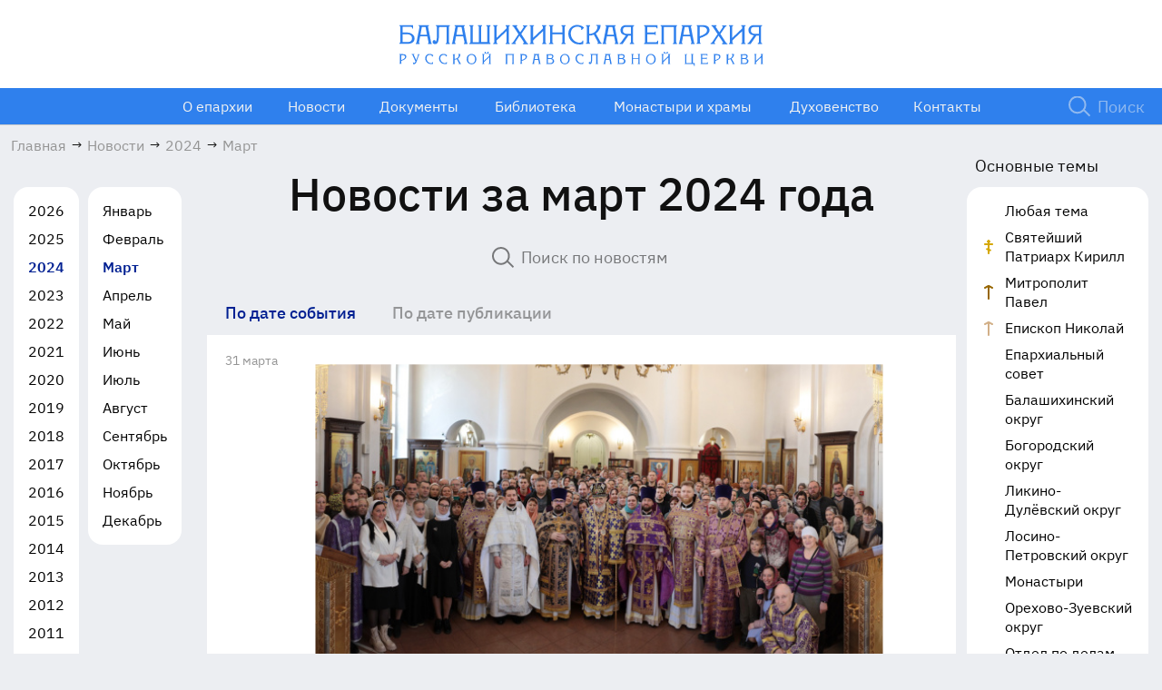

--- FILE ---
content_type: text/html; charset=UTF-8
request_url: http://balep.ru/news/2024/03/
body_size: 18915
content:
 <!DOCTYPE html>
<html lang="ru">
  <head>
      <meta charset="utf-8">
      <meta http-equiv="X-UA-Compatible" content="IE=edge">
      <meta content="width=device-width, initial-scale=1.0" name="viewport">
      <meta name="theme-color" content="#ffffff">
      <title>Новости за март 2024 года</title>
      <link rel="canonical" href="https://mosbalepar.ru/news/2024/03/"/>
      <link rel="shortcut icon" href="/favicon.ico" type="image/x-icon">
      <link rel="icon" href="/favicon.ico" type="image/x-icon">
      <link rel="apple-touch-icon" sizes="180x180" href="/apple-touch-icon.png">
      <link rel="icon" type="image/png" sizes="32x32" href="/favicon-32x32.png">
      <link rel="icon" type="image/png" sizes="16x16" href="/favicon-16x16.png">
            <meta http-equiv="Content-Type" content="text/html; charset=UTF-8" />
<script data-skip-moving="true">(function(w, d, n) {var cl = "bx-core";var ht = d.documentElement;var htc = ht ? ht.className : undefined;if (htc === undefined || htc.indexOf(cl) !== -1){return;}var ua = n.userAgent;if (/(iPad;)|(iPhone;)/i.test(ua)){cl += " bx-ios";}else if (/Windows/i.test(ua)){cl += ' bx-win';}else if (/Macintosh/i.test(ua)){cl += " bx-mac";}else if (/Linux/i.test(ua) && !/Android/i.test(ua)){cl += " bx-linux";}else if (/Android/i.test(ua)){cl += " bx-android";}cl += (/(ipad|iphone|android|mobile|touch)/i.test(ua) ? " bx-touch" : " bx-no-touch");cl += w.devicePixelRatio && w.devicePixelRatio >= 2? " bx-retina": " bx-no-retina";if (/AppleWebKit/.test(ua)){cl += " bx-chrome";}else if (/Opera/.test(ua)){cl += " bx-opera";}else if (/Firefox/.test(ua)){cl += " bx-firefox";}ht.className = htc ? htc + " " + cl : cl;})(window, document, navigator);</script>


<link href="/bitrix/js/ui/design-tokens/dist/ui.design-tokens.min.css?171864079423463" type="text/css"  rel="stylesheet" />
<link href="/bitrix/cache/css/s1/balep2022/page_63426d0dfc3d20b54790e5939189c2e8/page_63426d0dfc3d20b54790e5939189c2e8_v1.css?17653796228407" type="text/css"  rel="stylesheet" />
<link href="/bitrix/cache/css/s1/balep2022/template_ddbe745854b8df9b6c36cc725c993e9a/template_ddbe745854b8df9b6c36cc725c993e9a_v1.css?1765379620263076" type="text/css"  data-template-style="true" rel="stylesheet" />
<link href="/bitrix/panel/main/popup.min.css?171864079320774" type="text/css"  data-template-style="true"  rel="stylesheet" />







<link rel="alternate" type="application/rss+xml" title="Новости Московской епархии" href="/news/rss/" />
<!-- dev2fun module opengraph -->
<meta property="og:title" content="Новости за март 2024 года"/>
<meta property="og:url" content="http://balep.ru/news/2024/03/"/>
<meta property="og:type" content="website"/>
<meta property="og:site_name" content="Балашихинская епархия Русской Православной Церкви"/>
<!-- /dev2fun module opengraph -->



  
  </head>
  <body>
  <div class="preloader"></div>
  <div id="panelka"></div>
  <div id="gotop"><span class="icon-chevron">
        <svg class="icon-svg">
          <use xlink:href="/local/templates/balep2022/img/sprite.svg#chevron"></use>
        </svg></span>
    </div>
    <div id="app">
      <header class="header">
        <div class="header-top"> 
          <div class="container-fluid">
                            <a class="header-logo" href="/">
                                <img class="is-desktop " src="/local/templates/balep2022/img/logo-desc.svg" alt="Logo" height="46">
                  <img class="is-tablet" src="/local/templates/balep2022/img/logo-mob.svg" alt="Logo">
                  <img class="show-menu-logo" src="/local/templates/balep2022/img/logo-mob-menu.svg" alt="Logo">
                                  </a>
                            </div>
        </div>
        <div class="header-bot">
          <div class="container-fluid">
            <div class="nav-toggler js-show-nav-mobile">
              <div class="nav-toggler__icon"> 
                <div class="nav-toggler__icon--open"> <span class="icon-hamburger">
                    <svg class="icon-svg">
                      <use xlink:href="/local/templates/balep2022/img/sprite.svg#hamburger"></use>
                    </svg></span>
                </div>
                <div class="nav-toggler__icon--close"><span class="icon-hamburger-close">
                    <svg class="icon-svg">
                      <use xlink:href="/local/templates/balep2022/img/sprite.svg#hamburger-close"></use>
                    </svg></span>
                </div>
              </div>
              <div class="nav-toggler__text">меню</div>
            </div>
            <nav class="main-nav" id="nav-mobile" itemscope="" itemtype="http://schema.org/SiteNavigationElement">
              <ul class="main-nav__list" itemscope="" itemtype="http://schema.org/ItemList">
                <li class="main-nav__item is-tablet">
                  <a class="main-nav__link main-nav__link--icon js-show-search-drop">
                    <span class="main-nav__link-icon">
                      <span class="icon-search">
                        <svg class="icon-svg">
                          <use xlink:href="/local/templates/balep2022/img/sprite.svg#search"></use>
                        </svg>
                      </span>
                    </span>
                    <span class="main-nav__text">Поиск</span>
                  </a>
                </li>
                



	
	
					<li class="main-nav__item main-nav__item--has-child" itemprop="itemListElement" itemscope="" itemtype="http://schema.org/ItemList">
				<a class="main-nav__link" href="/eparhy/" itemprop="url">
					<span class="main-nav__text-main">О епархии</span>
					<span class="main-nav__text-second" itemprop="name" >О епархии</span>
                    <meta itemprop="name" content="О епархии" />
<!--                    <meta itemprop="position" content="--><!--">-->
				</a>
				<span class="main-nav__item-arrow-bot js-open-drop-nav">
					<span class="icon-chevron-b">
						<svg class="icon-svg">
							<use xlink:href="/local/templates/balep2022/img/sprite.svg#chevron-b"></use>
						</svg>
					</span>
				</span>
				<ul class="main-nav__drop" itemprop="itemListElement" itemscope="" itemtype="http://schema.org/ItemList">
		
	
	

	
	
		
			                <li class="main-nav__drop-item" itemprop="itemListElement" itemscope="" itemtype="http://schema.org/ItemList"><a class="main-nav__drop-link" href="/eparhy/head/" itemprop="url"><span itemprop="name">Правящий архиерей</span></a><meta itemprop="name" content="Правящий архиерей" />

			</li>
			
		
	
	

	
	
		
			                <li class="main-nav__drop-item" itemprop="itemListElement" itemscope="" itemtype="http://schema.org/ItemList"><a class="main-nav__drop-link" href="/eparhy/eparkhialnoe-upravlenie/" itemprop="url"><span itemprop="name">Епархиальное управление</span></a><meta itemprop="name" content="Епархиальное управление" />

			</li>
			
		
	
	

	
	
		
			                <li class="main-nav__drop-item" itemprop="itemListElement" itemscope="" itemtype="http://schema.org/ItemList"><a class="main-nav__drop-link" href="/eparhy/eparkhialnyy-sovet/" itemprop="url"><span itemprop="name">Епархиальный совет</span></a><meta itemprop="name" content="Епархиальный совет" />

			</li>
			
		
	
	

	
	
		
			                <li class="main-nav__drop-item" itemprop="itemListElement" itemscope="" itemtype="http://schema.org/ItemList"><a class="main-nav__drop-link" href="/eparhy/struktury-i-otdely/" itemprop="url"><span itemprop="name">Отделы и комиссии</span></a><meta itemprop="name" content="Отделы и комиссии" />

			</li>
			
		
	
	

	
	
		
			                <li class="main-nav__drop-item" itemprop="itemListElement" itemscope="" itemtype="http://schema.org/ItemList"><a class="main-nav__drop-link" href="/eparhy/dukhovniki-eparkhii/" itemprop="url"><span itemprop="name">Духовники епархии</span></a><meta itemprop="name" content="Духовники епархии" />

			</li>
			
		
	
	

	
	
		
			                <li class="main-nav__drop-item" itemprop="itemListElement" itemscope="" itemtype="http://schema.org/ItemList"><a class="main-nav__drop-link" href="/novomucheniki/" itemprop="url"><span itemprop="name">Новомученики</span></a><meta itemprop="name" content="Новомученики" />

			</li>
			
		
	
	

			</ul></li>	
	
					<li class="main-nav__item main-nav__item--has-child" itemprop="itemListElement" itemscope="" itemtype="http://schema.org/ItemList">
				<a class="main-nav__link" href="/news/" itemprop="url">
					<span class="main-nav__text-main">Новости</span>
					<span class="main-nav__text-second" itemprop="name" >Новости</span>
                    <meta itemprop="name" content="Новости" />
<!--                    <meta itemprop="position" content="--><!--">-->
				</a>
				<span class="main-nav__item-arrow-bot js-open-drop-nav">
					<span class="icon-chevron-b">
						<svg class="icon-svg">
							<use xlink:href="/local/templates/balep2022/img/sprite.svg#chevron-b"></use>
						</svg>
					</span>
				</span>
				<ul class="main-nav__drop" itemprop="itemListElement" itemscope="" itemtype="http://schema.org/ItemList">
		
	
	

	
	
		
			                <li class="main-nav__drop-item" itemprop="itemListElement" itemscope="" itemtype="http://schema.org/ItemList"><a class="main-nav__drop-link" href="https://balep.ru/news/" itemprop="url"><span itemprop="name">Все новости</span></a><meta itemprop="name" content="Все новости" />

			</li>
			
		
	
	

	
	
		
			                <li class="main-nav__drop-item" itemprop="itemListElement" itemscope="" itemtype="http://schema.org/ItemList"><a class="main-nav__drop-link" href="https://balep.ru/news/?tag=137" itemprop="url"><span itemprop="name">Архиерей</span></a><meta itemprop="name" content="Архиерей" />

			</li>
			
		
	
	

	
	
		
			                <li class="main-nav__drop-item" itemprop="itemListElement" itemscope="" itemtype="http://schema.org/ItemList"><a class="main-nav__drop-link" href="https://balep.ru/news/?tag=52" itemprop="url"><span itemprop="name">Балашихинское благочиние</span></a><meta itemprop="name" content="Балашихинское благочиние" />

			</li>
			
		
	
	

	
	
		
			                <li class="main-nav__drop-item" itemprop="itemListElement" itemscope="" itemtype="http://schema.org/ItemList"><a class="main-nav__drop-link" href="https://balep.ru/news/?tag=29" itemprop="url"><span itemprop="name">Богородское благочиние</span></a><meta itemprop="name" content="Богородское благочиние" />

			</li>
			
		
	
	

	
	
		
			                <li class="main-nav__drop-item" itemprop="itemListElement" itemscope="" itemtype="http://schema.org/ItemList"><a class="main-nav__drop-link" href="https://balep.ru/news/?tag=145" itemprop="url"><span itemprop="name">Ликино-Дулёвское благочиние</span></a><meta itemprop="name" content="Ликино-Дулёвское благочиние" />

			</li>
			
		
	
	

	
	
		
			                <li class="main-nav__drop-item" itemprop="itemListElement" itemscope="" itemtype="http://schema.org/ItemList"><a class="main-nav__drop-link" href="https://balep.ru/news/?tag=136" itemprop="url"><span itemprop="name">Лосино-Петровское благочиние</span></a><meta itemprop="name" content="Лосино-Петровское благочиние" />

			</li>
			
		
	
	

	
	
		
			                <li class="main-nav__drop-item" itemprop="itemListElement" itemscope="" itemtype="http://schema.org/ItemList"><a class="main-nav__drop-link" href="https://balep.ru/news/?tag=36" itemprop="url"><span itemprop="name">Орехово-Зуевское благочиние</span></a><meta itemprop="name" content="Орехово-Зуевское благочиние" />

			</li>
			
		
	
	

	
	
		
			                <li class="main-nav__drop-item" itemprop="itemListElement" itemscope="" itemtype="http://schema.org/ItemList"><a class="main-nav__drop-link" href="https://balep.ru/news/?tag=44" itemprop="url"><span itemprop="name">Павловопосадское благочиние</span></a><meta itemprop="name" content="Павловопосадское благочиние" />

			</li>
			
		
	
	

	
	
		
			                <li class="main-nav__drop-item" itemprop="itemListElement" itemscope="" itemtype="http://schema.org/ItemList"><a class="main-nav__drop-link" href="https://balep.ru/news/?tag=20" itemprop="url"><span itemprop="name">Шатурское благочиние</span></a><meta itemprop="name" content="Шатурское благочиние" />

			</li>
			
		
	
	

	
	
		
			                <li class="main-nav__drop-item" itemprop="itemListElement" itemscope="" itemtype="http://schema.org/ItemList"><a class="main-nav__drop-link" href="https://balep.ru/news/?tag=26" itemprop="url"><span itemprop="name">Щёлковское благочиние</span></a><meta itemprop="name" content="Щёлковское благочиние" />

			</li>
			
		
	
	

	
	
		
			                <li class="main-nav__drop-item" itemprop="itemListElement" itemscope="" itemtype="http://schema.org/ItemList"><a class="main-nav__drop-link" href="https://balep.ru/news/?tag=81" itemprop="url"><span itemprop="name">Новости монастырей</span></a><meta itemprop="name" content="Новости монастырей" />

			</li>
			
		
	
	

			</ul></li>	
	
					<li class="main-nav__item main-nav__item--has-child" itemprop="itemListElement" itemscope="" itemtype="http://schema.org/ItemList">
				<a class="main-nav__link" href="/documents/" itemprop="url">
					<span class="main-nav__text-main">Документы</span>
					<span class="main-nav__text-second" itemprop="name" >Документы</span>
                    <meta itemprop="name" content="Документы" />
<!--                    <meta itemprop="position" content="--><!--">-->
				</a>
				<span class="main-nav__item-arrow-bot js-open-drop-nav">
					<span class="icon-chevron-b">
						<svg class="icon-svg">
							<use xlink:href="/local/templates/balep2022/img/sprite.svg#chevron-b"></use>
						</svg>
					</span>
				</span>
				<ul class="main-nav__drop" itemprop="itemListElement" itemscope="" itemtype="http://schema.org/ItemList">
		
	
	

	
	
		
			                <li class="main-nav__drop-item" itemprop="itemListElement" itemscope="" itemtype="http://schema.org/ItemList"><a class="main-nav__drop-link" href="/documents/circulars/" itemprop="url"><span itemprop="name">Циркуляры</span></a><meta itemprop="name" content="Циркуляры" />

			</li>
			
		
	
	

	
	
		
			                <li class="main-nav__drop-item" itemprop="itemListElement" itemscope="" itemtype="http://schema.org/ItemList"><a class="main-nav__drop-link" href="/documents/decrees/" itemprop="url"><span itemprop="name">Указы</span></a><meta itemprop="name" content="Указы" />

			</li>
			
		
	
	

	
	
		
			                <li class="main-nav__drop-item" itemprop="itemListElement" itemscope="" itemtype="http://schema.org/ItemList"><a class="main-nav__drop-link" href="/documents/orders/" itemprop="url"><span itemprop="name">Распоряжения</span></a><meta itemprop="name" content="Распоряжения" />

			</li>
			
		
	
	

	
	
		
			                <li class="main-nav__drop-item" itemprop="itemListElement" itemscope="" itemtype="http://schema.org/ItemList"><a class="main-nav__drop-link" href="/documents/consecrations/" itemprop="url"><span itemprop="name">Удостоверения</span></a><meta itemprop="name" content="Удостоверения" />

			</li>
			
		
	
	

	
	
		
			                <li class="main-nav__drop-item" itemprop="itemListElement" itemscope="" itemtype="http://schema.org/ItemList"><a class="main-nav__drop-link" href="/documents/misc/" itemprop="url"><span itemprop="name">Прочие документы</span></a><meta itemprop="name" content="Прочие документы" />

			</li>
			
		
	
	

			</ul></li>	
	
					<li class="main-nav__item main-nav__item--has-child" itemprop="itemListElement" itemscope="" itemtype="http://schema.org/ItemList">
				<a class="main-nav__link" href="/library/" itemprop="url">
					<span class="main-nav__text-main">Библиотека</span>
					<span class="main-nav__text-second" itemprop="name" >Библиотека</span>
                    <meta itemprop="name" content="Библиотека" />
<!--                    <meta itemprop="position" content="--><!--">-->
				</a>
				<span class="main-nav__item-arrow-bot js-open-drop-nav">
					<span class="icon-chevron-b">
						<svg class="icon-svg">
							<use xlink:href="/local/templates/balep2022/img/sprite.svg#chevron-b"></use>
						</svg>
					</span>
				</span>
				<ul class="main-nav__drop" itemprop="itemListElement" itemscope="" itemtype="http://schema.org/ItemList">
		
	
	

	
	
		
			                <li class="main-nav__drop-item" itemprop="itemListElement" itemscope="" itemtype="http://schema.org/ItemList"><a class="main-nav__drop-link" href="/library/bible/" itemprop="url"><span itemprop="name">Библия</span></a><meta itemprop="name" content="Библия" />

			</li>
			
		
	
	

	
	
		
			                <li class="main-nav__drop-item" itemprop="itemListElement" itemscope="" itemtype="http://schema.org/ItemList"><a class="main-nav__drop-link" href="/library/sermons/" itemprop="url"><span itemprop="name">Проповеди</span></a><meta itemprop="name" content="Проповеди" />

			</li>
			
		
	
	

	
	
		
			                <li class="main-nav__drop-item" itemprop="itemListElement" itemscope="" itemtype="http://schema.org/ItemList"><a class="main-nav__drop-link" href="/library/dukhovnaya-muzyka/" itemprop="url"><span itemprop="name">Духовная музыка</span></a><meta itemprop="name" content="Духовная музыка" />

			</li>
			
		
	
	

	
	
		
			                <li class="main-nav__drop-item" itemprop="itemListElement" itemscope="" itemtype="http://schema.org/ItemList"><a class="main-nav__drop-link" href="/library/bogosluzhebnye-teksty-i-molitvy/" itemprop="url"><span itemprop="name">Богослужебные тексты и молитвы</span></a><meta itemprop="name" content="Богослужебные тексты и молитвы" />

			</li>
			
		
	
	

			</ul></li>	
	
		
							<li class="main-nav__item" itemprop="itemListElement" itemscope="" itemtype="http://schema.org/ItemList">
					<a class="main-nav__link"  href="/eparhy/temples/" itemprop="url">
						<span class="main-nav__text-main">Монастыри и храмы</span>
						<span class="main-nav__text-second" itemprop="name" >Монастыри и храмы</span>
                        <meta itemprop="name" content="Монастыри и храмы" />
					</a>	

				</li>
			
		
	
	

	
	
		
							<li class="main-nav__item" itemprop="itemListElement" itemscope="" itemtype="http://schema.org/ItemList">
					<a class="main-nav__link"  href="/eparhy/klirics/by-lastname/" itemprop="url">
						<span class="main-nav__text-main">Духовенство</span>
						<span class="main-nav__text-second" itemprop="name" >Духовенство</span>
                        <meta itemprop="name" content="Духовенство" />
					</a>	

				</li>
			
		
	
	

	
	
					<li class="main-nav__item main-nav__item--has-child" itemprop="itemListElement" itemscope="" itemtype="http://schema.org/ItemList">
				<a class="main-nav__link" href="/contacts/" itemprop="url">
					<span class="main-nav__text-main">Контакты</span>
					<span class="main-nav__text-second" itemprop="name" >Контакты</span>
                    <meta itemprop="name" content="Контакты" />
<!--                    <meta itemprop="position" content="--><!--">-->
				</a>
				<span class="main-nav__item-arrow-bot js-open-drop-nav">
					<span class="icon-chevron-b">
						<svg class="icon-svg">
							<use xlink:href="/local/templates/balep2022/img/sprite.svg#chevron-b"></use>
						</svg>
					</span>
				</span>
				<ul class="main-nav__drop" itemprop="itemListElement" itemscope="" itemtype="http://schema.org/ItemList">
		
	
	

	
	
		
			                <li class="main-nav__drop-item" itemprop="itemListElement" itemscope="" itemtype="http://schema.org/ItemList"><a class="main-nav__drop-link" href="/contacts/kanonicheskaya-komissiya/" itemprop="url"><span itemprop="name">Каноническая комиссия</span></a><meta itemprop="name" content="Каноническая комиссия" />

			</li>
			
		
	
	

	
	
		
			                <li class="main-nav__drop-item" itemprop="itemListElement" itemscope="" itemtype="http://schema.org/ItemList"><a class="main-nav__drop-link" href="/contacts/feedback/" itemprop="url"><span itemprop="name">Обратная связь</span></a><meta itemprop="name" content="Обратная связь" />

			</li>
			
		
	
	

	
	
		
			                <li class="main-nav__drop-item" itemprop="itemListElement" itemscope="" itemtype="http://schema.org/ItemList"><a class="main-nav__drop-link" href="/contacts/requisites" itemprop="url"><span itemprop="name">Реквизиты</span></a><meta itemprop="name" content="Реквизиты" />

			</li>
			
		
	
	

	
	
		
			                <li class="main-nav__drop-item" itemprop="itemListElement" itemscope="" itemtype="http://schema.org/ItemList"><a class="main-nav__drop-link" href="/contacts/faq/" itemprop="url"><span itemprop="name">Часто задаваемые вопросы</span></a><meta itemprop="name" content="Часто задаваемые вопросы" />

			</li>
			
		
	
	

	</ul></li>
                
              </ul>
            </nav>
            <form class="search-form js-show-search-drop" action="/search/"> 
              <button class="search-form__btn" name="s" type="submit"><img src="/local/templates/balep2022/img/icon/search.svg" alt=""></button>
              <input class="search-form__input" readonly name="q" type="text" placeholder="Поиск">
            </form>
          </div>
        </div>
        <div class="drop-search js-show-search-drop-target">
          <div class="drop-search__inner">
            <form class="search-form" action="/search/"> 
              <button class="search-form__btn" name="s" type="submit"><span class="icon-search">
                  <svg class="icon-svg">
                    <use xlink:href="/local/templates/balep2022/img/sprite.svg#search"></use>
                  </svg></span>
              </button>
              <input class="search-form__input" name="q" type="text" placeholder="Введите слово для поиска"><span class="search-form__clear js-clear-input"><span class="icon-close">
                  <svg class="icon-svg">
                    <use xlink:href="/local/templates/balep2022/img/sprite.svg#close"></use>
                  </svg></span></span>
            </form>
          </div>
        </div>
      </header>
            <main class="content ">
                        <div class="container-fluid">
          <nav class="breadcrumb-block" aria-label="breadcrumb" >
<ol class="breadcrumb" itemprop="http://schema.org/breadcrumb" itemscope itemtype="http://schema.org/BreadcrumbList">

			<li class="breadcrumb-item" itemprop="itemListElement" itemscope itemtype="https://schema.org/ListItem">
				<a href="/" title="Главная"  itemprop="item">
					<span  itemprop="name">Главная</span>
				</a>
				<meta itemprop="position" content="1" />
			</li><span class="breadcrumb-separator">→</span>
			<li class="breadcrumb-item" itemprop="itemListElement" itemscope itemtype="https://schema.org/ListItem">
				<a href="/news/" title="Новости"  itemprop="item">
					<span  itemprop="name">Новости</span>
				</a>
				<meta itemprop="position" content="2" />
			</li><span class="breadcrumb-separator">→</span>
			<li class="breadcrumb-item" itemprop="itemListElement" itemscope itemtype="https://schema.org/ListItem">
				<a href="/news/2024/" title="2024"  itemprop="item">
					<span  itemprop="name">2024</span>
				</a>
				<meta itemprop="position" content="3" />
			</li><span class="breadcrumb-separator">→</span>
			<li class="breadcrumb-item active" aria-current="page" itemprop="itemListElement" itemscope="" itemtype="http://schema.org/ListItem">
			    <meta itemprop="item" content="Март" />
				<span  itemprop="name">Март</span>
				<meta itemprop="position" content="4" />
			</li></ol></nav>           
          </div>
        <div class="main-content">
	<div class="main-content__grid">	
	<div class="main-content__grid-aside main-content__grid-left is-desktop js-main-content__grid-aside">
    <div class="fixed-block fixed-block-left white-list-wrapper" data-blockTo="js-filters-mob,0,1200,max">
        <div class="fixed-block__inner">
            <div class="white-list">
                <div class="swiper js-white-slider-mob">
                    <div class="white-list__body swiper-wrapper">
                                                    <div class="white-list__item swiper-slide ">
                                <a class="white-list__link" href="/news/2026/">2026</a>
                            </div>
                                                    <div class="white-list__item swiper-slide ">
                                <a class="white-list__link" href="/news/2025/">2025</a>
                            </div>
                                                    <div class="white-list__item swiper-slide is-active">
                                <a class="white-list__link" href="/news/2024/">2024</a>
                            </div>
                                                    <div class="white-list__item swiper-slide ">
                                <a class="white-list__link" href="/news/2023/">2023</a>
                            </div>
                                                    <div class="white-list__item swiper-slide ">
                                <a class="white-list__link" href="/news/2022/">2022</a>
                            </div>
                                                    <div class="white-list__item swiper-slide ">
                                <a class="white-list__link" href="/news/2021/">2021</a>
                            </div>
                                                    <div class="white-list__item swiper-slide ">
                                <a class="white-list__link" href="/news/2020/">2020</a>
                            </div>
                                                    <div class="white-list__item swiper-slide ">
                                <a class="white-list__link" href="/news/2019/">2019</a>
                            </div>
                                                    <div class="white-list__item swiper-slide ">
                                <a class="white-list__link" href="/news/2018/">2018</a>
                            </div>
                                                    <div class="white-list__item swiper-slide ">
                                <a class="white-list__link" href="/news/2017/">2017</a>
                            </div>
                                                    <div class="white-list__item swiper-slide ">
                                <a class="white-list__link" href="/news/2016/">2016</a>
                            </div>
                                                    <div class="white-list__item swiper-slide ">
                                <a class="white-list__link" href="/news/2015/">2015</a>
                            </div>
                                                    <div class="white-list__item swiper-slide ">
                                <a class="white-list__link" href="/news/2014/">2014</a>
                            </div>
                                                    <div class="white-list__item swiper-slide ">
                                <a class="white-list__link" href="/news/2013/">2013</a>
                            </div>
                                                    <div class="white-list__item swiper-slide ">
                                <a class="white-list__link" href="/news/2012/">2012</a>
                            </div>
                                                    <div class="white-list__item swiper-slide ">
                                <a class="white-list__link" href="/news/2011/">2011</a>
                            </div>
                                                    <div class="white-list__item swiper-slide ">
                                <a class="white-list__link" href="/news/2010/">2010</a>
                            </div>
                                                    <div class="white-list__item swiper-slide ">
                                <a class="white-list__link" href="/news/2009/">2009</a>
                            </div>
                                                    <div class="white-list__item swiper-slide ">
                                <a class="white-list__link" href="/news/2008/">2008</a>
                            </div>
                                                    <div class="white-list__item swiper-slide ">
                                <a class="white-list__link" href="/news/2007/">2007</a>
                            </div>
                                                    <div class="white-list__item swiper-slide ">
                                <a class="white-list__link" href="/news/2006/">2006</a>
                            </div>
                                                    <div class="white-list__item swiper-slide ">
                                <a class="white-list__link" href="/news/2005/">2005</a>
                            </div>
                                                    <div class="white-list__item swiper-slide ">
                                <a class="white-list__link" href="/news/2004/">2004</a>
                            </div>
                                                
                    </div>
                </div>
            </div>
                            <div class="white-list tab-month" data-year="2024">
                    <div class="swiper js-white-slider-mob">
                        <div class="white-list__body swiper-wrapper">           
                                             
                            <div class="white-list__item swiper-slide ">
                                <a class="white-list__link" href="/news/2024/01/">Январь</a>
                            </div>                           
                                             
                            <div class="white-list__item swiper-slide ">
                                <a class="white-list__link" href="/news/2024/02/">Февраль</a>
                            </div>                           
                                             
                            <div class="white-list__item swiper-slide is-active">
                                <a class="white-list__link" href="/news/2024/03/">Март</a>
                            </div>                           
                                             
                            <div class="white-list__item swiper-slide ">
                                <a class="white-list__link" href="/news/2024/04/">Апрель</a>
                            </div>                           
                                             
                            <div class="white-list__item swiper-slide ">
                                <a class="white-list__link" href="/news/2024/05/">Май</a>
                            </div>                           
                                             
                            <div class="white-list__item swiper-slide ">
                                <a class="white-list__link" href="/news/2024/06/">Июнь</a>
                            </div>                           
                                             
                            <div class="white-list__item swiper-slide ">
                                <a class="white-list__link" href="/news/2024/07/">Июль</a>
                            </div>                           
                                             
                            <div class="white-list__item swiper-slide ">
                                <a class="white-list__link" href="/news/2024/08/">Август</a>
                            </div>                           
                                             
                            <div class="white-list__item swiper-slide ">
                                <a class="white-list__link" href="/news/2024/09/">Сентябрь</a>
                            </div>                           
                                             
                            <div class="white-list__item swiper-slide ">
                                <a class="white-list__link" href="/news/2024/10/">Октябрь</a>
                            </div>                           
                                             
                            <div class="white-list__item swiper-slide ">
                                <a class="white-list__link" href="/news/2024/11/">Ноябрь</a>
                            </div>                           
                                             
                            <div class="white-list__item swiper-slide ">
                                <a class="white-list__link" href="/news/2024/12/">Декабрь</a>
                            </div>                           
                                                    </div>
                    </div>
                </div>
                        </div>
    </div>
</div><div class="main-content__grid-main">
		<div class="main-content__head"> 
		<div class="container container--medium">
			<div class="main-content__title"> 
			<h1 class="m-0">Новости за март 2024 года</h1>
			</div>
			<div class="main-content__search">
			<form class="search-form js-search-form" action=""> 
				<button class="search-form__btn" type="submit"><span class="icon-search">
					<svg class="icon-svg">
					<use xlink:href="/local/templates/balep2022/img/sprite.svg#search"></use>
					</svg></span>
				</button>
				<input class="search-form__input" name="q" type="text" placeholder="Поиск по новостям">
			</form>
			</div>
		</div>
		</div>
		<div class="main-content__body"> 
		  <div class="js-filters-mob">
            <div class="is-tablet"> 
              <div class="container">
                <div class="drop-list-cat drop-list-cat--news js-drop-list-cat">
                  <div class="drop-list-cat__head"> 
                    <div class="drop-list-cat__text">Все новости</div>
                    <div class="drop-list-cat__arrow">   <span class="icon-chevron">
                        <svg class="icon-svg">
                          <use xlink:href="/local/templates/balep2022/img/sprite.svg#chevron"></use>
                        </svg></span>
                    </div>
                  </div>
                  <div class="drop-list-cat__body"> 
                  
<div class="fixed-block__inner">
    <div class="white-list"> 
        <div class="white-list__head">  
            <div class="white-list__title">Основные темы</div>
        </div>
        
        <div class="white-list__body">
            <div class="cat-list">
            <div class="cat-list__item"> 
                <div class="cat-list__icon"></div>
                <div class="cat-list__content"> <a class="cat-list__link " href="/news/2024/03/">Любая тема</a></div>
            </div>

            <div class="cat-list__item"> 
            <div class="cat-list__icon">
                    
                    <img src="/upload/iblock/5af/icon-patriarh.svg" alt="">
                            </div>
            <div class="cat-list__content"> <a class="cat-list__link "  href='/news/2024/3/?tag=125'>Святейший Патриарх Кирилл</a></div>
        </div>       
                <div class="cat-list__item"> 
            <div class="cat-list__icon">
                    
                    <img src="/upload/iblock/a4e/wjysre5s3hkvqws5r1ucolly8njnsu46/icon-mitropolit.svg" alt="">
                            </div>
            <div class="cat-list__content"> <a class="cat-list__link "  href='/news/2024/3/?tag=mitropolit-pavel'>Митрополит Павел</a></div>
        </div>       
                <div class="cat-list__item"> 
            <div class="cat-list__icon">
                    
                    <img src="/upload/iblock/c83/icon-episkop.svg" alt="">
                            </div>
            <div class="cat-list__content"> <a class="cat-list__link "  href='/news/2024/3/?tag=137'>Епископ Николай</a></div>
        </div>       
                <div class="cat-list__item"> 
            <div class="cat-list__icon">
                            </div>
            <div class="cat-list__content"> <a class="cat-list__link "  href='/news/2024/3/?tag=545'>Епархиальный совет</a></div>
        </div>       
                <div class="cat-list__item"> 
            <div class="cat-list__icon">
                            </div>
            <div class="cat-list__content"> <a class="cat-list__link "  href='/news/2024/3/?tag=52'>Балашихинский округ</a></div>
        </div>       
                <div class="cat-list__item"> 
            <div class="cat-list__icon">
                            </div>
            <div class="cat-list__content"> <a class="cat-list__link "  href='/news/2024/3/?tag=29'>Богородский округ</a></div>
        </div>       
                <div class="cat-list__item"> 
            <div class="cat-list__icon">
                            </div>
            <div class="cat-list__content"> <a class="cat-list__link "  href='/news/2024/3/?tag=145'>Ликино-Дулёвский округ</a></div>
        </div>       
                <div class="cat-list__item"> 
            <div class="cat-list__icon">
                            </div>
            <div class="cat-list__content"> <a class="cat-list__link "  href='/news/2024/3/?tag=136'>Лосино-Петровский округ</a></div>
        </div>       
                <div class="cat-list__item"> 
            <div class="cat-list__icon">
                            </div>
            <div class="cat-list__content"> <a class="cat-list__link "  href='/news/2024/3/?tag=81'>Монастыри</a></div>
        </div>       
                <div class="cat-list__item"> 
            <div class="cat-list__icon">
                            </div>
            <div class="cat-list__content"> <a class="cat-list__link "  href='/news/2024/3/?tag=36'>Орехово-Зуевский округ</a></div>
        </div>       
                <div class="cat-list__item"> 
            <div class="cat-list__icon">
                            </div>
            <div class="cat-list__content"> <a class="cat-list__link "  href='/news/2024/3/?tag=84'>Отдел по делам молодежи</a></div>
        </div>       
                <div class="cat-list__item"> 
            <div class="cat-list__icon">
                            </div>
            <div class="cat-list__content"> <a class="cat-list__link "  href='/news/2024/3/?tag=119'>Отдел религиозного образования</a></div>
        </div>       
                <div class="cat-list__item"> 
            <div class="cat-list__icon">
                            </div>
            <div class="cat-list__content"> <a class="cat-list__link "  href='/news/2024/3/?tag=44'>Павловопосадский округ</a></div>
        </div>       
                <div class="cat-list__item"> 
            <div class="cat-list__icon">
                            </div>
            <div class="cat-list__content"> <a class="cat-list__link "  href='/news/2024/3/?tag=26'>Щёлковский округ</a></div>
        </div>       
                <div class="cat-list__item"> 
            <div class="cat-list__icon">
                            </div>
            <div class="cat-list__content"> <a class="cat-list__link "  href='/news/2024/3/?tag=79'>Молодежь</a></div>
        </div>       
                <div class="cat-list__item"> 
            <div class="cat-list__icon">
                    
                    <img src="/upload/iblock/7ab/icon-newsuffer.svg" alt="">
                            </div>
            <div class="cat-list__content"> <a class="cat-list__link "  href='/news/2024/3/?tag=74'>Новомученики</a></div>
        </div>       
                <div class="cat-list__item"> 
            <div class="cat-list__icon">
                            </div>
            <div class="cat-list__content"> <a class="cat-list__link "  href='/news/2024/3/?tag=88'>Образование</a></div>
        </div>       
                <div class="cat-list__item"> 
            <div class="cat-list__icon">
                            </div>
            <div class="cat-list__content"> <a class="cat-list__link "  href='/news/2024/3/?tag=pomoshch-donbassu'>Помощь Донбассу</a></div>
        </div>       
          
      </div> 
    </div>
    <div class="white-list__footer"> <a href="/news/tags/" class="underline text-small">Все темы новостей</a></div>
    </div>
</div>                  </div>
                </div>
              </div>
            </div>
          </div>
          <div class="container container--small container--full-tablet">
            <div class="white-block-list white-block-list--main">
              <div class="white-block__head white-block__head--transparent white-block__head--medium">
                <ul class="tabs-head"> 
                <li><a class="tabs-head__item is-active" href="/news/?sort=event" aria-selected="true">
                      <div class="h5 m-0">По дате события</div></a></li>
                  <li><a class="tabs-head__item " href="/news/?sort=pub" > 
                      <div class="h5 m-0">По дате публикации</div></a></li>
                  
                </ul>
              </div>
				
               
<div class="white-block">
    <div class="white-block__body">
    <div class="white-block__aside"> 
        <div class="art-date">31 марта</div>
    </div>
    <div class="white-block__content">       
        <div class="news-list">
                        <div class="news-list__item">
                                <div class="news-list-img">
                    <a href="/news/2024/03/31/179109/">
                        <img class="lazy" data-src="/upload/iblock/f55/juitdlmk7g6jafmhnlvgtsp2wm9hq20o/arkhiereyskoe_bogosluzhenie_v_khrame_novomuchenikov_i_ispovednikov_balashikhinskikh_mikrorayona_kuch.JPG" alt="Архиерейское богослужение в храме Новомучеников и исповедников Балашихинских микрорайона Кучино ">
                    </a>
                </div>
                                <div class="news-list__item-head">
                                        <a class="news-list__icon" href="/tag/137"><img src="/upload/iblock/c83/icon-episkop.svg" alt="Архиерейское богослужение в храме Новомучеников и исповедников Балашихинских микрорайона Кучино "></a>
                                        <a class="news-list__text" href="/news/2024/03/31/179109/"><span class="art-title">Архиерейское богослужение в храме Новомучеников и исповедников Балашихинских микрорайона Кучино </span></a>
                </div>
            </div>       
                        <div class="news-list__item">
                                <div class="news-list-img">
                    <a href="/news/2024/03/31/179121/">
                        <img class="lazy" data-src="/upload/resize_cache/iblock/0f4/0qjqxksru2fgej3ayrpw9dkx3knm2kzp/812_482_2/moleben_o_pobede_russkogo_voyska.jpg" alt="Молебен о победе русского войска в Орехово-Зуеве">
                    </a>
                </div>
                                <div class="news-list__item-head">
                                        <a class="news-list__text" href="/news/2024/03/31/179121/"><span class="art-title">Молебен о победе русского войска в Орехово-Зуеве</span></a>
                </div>
            </div>       
                        <div class="news-list__item">
                                <div class="news-list-img">
                    <a href="/news/2024/03/31/179126/">
                        <img class="lazy" data-src="/upload/resize_cache/iblock/291/l9l14gl2wspyjcrvup3j2kovdz07tb4f/812_482_2/den_pravoslavnoy_knigi_na_prikhodakh_shchyelkovskogo_blagochiniya.jpg" alt="День православной книги на приходах Щёлковского благочиния">
                    </a>
                </div>
                                <div class="news-list__item-head">
                                        <a class="news-list__text" href="/news/2024/03/31/179126/"><span class="art-title">День православной книги на приходах Щёлковского благочиния</span></a>
                </div>
            </div>       
                        <div class="news-list__item">
                                <div class="news-list-img">
                    <a href="/news/2024/03/31/179132/">
                        <img class="lazy" data-src="/upload/resize_cache/iblock/9f9/od8ol95r2h9iylhto03gmgjo0teg8u5p/812_482_2/den_pravoslavnoy_knigi_v_losino_petrovskom_blagochinii.jpg" alt="День православной книги в Лосино-Петровском благочинии">
                    </a>
                </div>
                                <div class="news-list__item-head">
                                        <a class="news-list__text" href="/news/2024/03/31/179132/"><span class="art-title">День православной книги в Лосино-Петровском благочинии</span></a>
                </div>
            </div>       
                    </div>
    </div>
    </div>
</div>
   
<div class="white-block">
    <div class="white-block__body">
    <div class="white-block__aside"> 
        <div class="art-date">30 марта</div>
    </div>
    <div class="white-block__content">       
        <div class="news-list">
                        <div class="news-list__item">
                                <div class="news-list-img">
                    <a href="/news/2024/03/30/179124/">
                        <img class="lazy" data-src="/upload/resize_cache/iblock/be3/ae2g70sswfuxj27n508i6dcezrzeq84k/812_482_2/pamyatnaya_aktsiya_v_losino_petrovskom.jpg" alt="Памятная акция в Лосино-Петровском">
                    </a>
                </div>
                                <div class="news-list__item-head">
                                        <a class="news-list__text" href="/news/2024/03/30/179124/"><span class="art-title">Памятная акция в Лосино-Петровском</span></a>
                </div>
            </div>       
                        <div class="news-list__item">
                                <div class="news-list-img">
                    <a href="/news/2024/03/30/179128/">
                        <img class="lazy" data-src="/upload/resize_cache/iblock/283/vr54dx6tpoc0en8xa5zoa3n8udpxil9u/812_482_2/vzaimodeystvie_s_soyuzom_ofitserskikh_zhyen_v_shchyelkovskom_blagochinii.jpg" alt="Взаимодействие с Союзом офицерских жён в Щёлковском благочинии">
                    </a>
                </div>
                                <div class="news-list__item-head">
                                        <a class="news-list__text" href="/news/2024/03/30/179128/"><span class="art-title">Взаимодействие с Союзом офицерских жён в Щёлковском благочинии</span></a>
                </div>
            </div>       
                    </div>
    </div>
    </div>
</div>
   
<div class="white-block">
    <div class="white-block__body">
    <div class="white-block__aside"> 
        <div class="art-date">29 марта</div>
    </div>
    <div class="white-block__content">       
        <div class="news-list">
                        <div class="news-list__item">
                                <div class="news-list-img">
                    <a href="/news/2024/03/29/179108/">
                        <img class="lazy" data-src="/upload/iblock/ba1/b2ol2mg1j0qyn1l05b7y3d4tibaf3egf/velikopostnoe_poseshchenie_nikolo_berlyukovskoy_pustyni_.jpg" alt="Великопостное посещение Николо-Берлюковской пустыни ">
                    </a>
                </div>
                                <div class="news-list__item-head">
                                        <a class="news-list__icon" href="/tag/137"><img src="/upload/iblock/c83/icon-episkop.svg" alt="Великопостное посещение Николо-Берлюковской пустыни "></a>
                                        <a class="news-list__text" href="/news/2024/03/29/179108/"><span class="art-title">Великопостное посещение Николо-Берлюковской пустыни </span></a>
                </div>
            </div>       
                        <div class="news-list__item">
                                <div class="news-list-img">
                    <a href="/news/2024/03/29/179118/">
                        <img class="lazy" data-src="/upload/resize_cache/iblock/8a8/hik6x3oewq4dmk7b0f0gm2n78zlpijb6/812_482_2/otpravka_gumanitarnogo_gruza_v_zonu_svo_iz_pavlovskogo_posada.jpg" alt="Отправка гуманитарного груза в зону СВО из Павловского Посада">
                    </a>
                </div>
                                <div class="news-list__item-head">
                                        <a class="news-list__text" href="/news/2024/03/29/179118/"><span class="art-title">Отправка гуманитарного груза в зону СВО из Павловского Посада</span></a>
                </div>
            </div>       
                        <div class="news-list__item">
                                <div class="news-list-img">
                    <a href="/news/2024/03/29/179120/">
                        <img class="lazy" data-src="/upload/resize_cache/iblock/bc5/er3ckiq197eqpc0qyg9okcoa8y5b52z2/812_482_2/liturgiya_prezhdeosvyashchennykh_darov_v_troitskom_khrame_derevni_averkievo.jpg" alt="Литургия Преждеосвященных Даров в Троицком храме деревни Аверкиево">
                    </a>
                </div>
                                <div class="news-list__item-head">
                                        <a class="news-list__text" href="/news/2024/03/29/179120/"><span class="art-title">Литургия Преждеосвященных Даров в Троицком храме деревни Аверкиево</span></a>
                </div>
            </div>       
                        <div class="news-list__item">
                                <div class="news-list-img">
                    <a href="/news/2024/03/29/179183/">
                        <img class="lazy" data-src="/upload/resize_cache/iblock/da8/5cy93ow61ga37f8mdm1ut54wm4t9rqyz/812_482_2/patrioticheskaya_igra_kurs_molodogo_boytsa_v_pavlovskom_posade.jpeg" alt="Патриотическая игра «Курс молодого бойца» в Павловском Посаде">
                    </a>
                </div>
                                <div class="news-list__item-head">
                                        <a class="news-list__text" href="/news/2024/03/29/179183/"><span class="art-title">Патриотическая игра «Курс молодого бойца» в Павловском Посаде</span></a>
                </div>
            </div>       
                    </div>
    </div>
    </div>
</div>
   
<div class="white-block">
    <div class="white-block__body">
    <div class="white-block__aside"> 
        <div class="art-date">28 марта</div>
    </div>
    <div class="white-block__content">       
        <div class="news-list">
                        <div class="news-list__item">
                                <div class="news-list-img">
                    <a href="/news/2024/03/28/179117/">
                        <img class="lazy" data-src="/upload/resize_cache/iblock/957/5nygqw8rgbgmuab19vw4ndsnu0yo7bt2/812_482_2/sobranie_otvetstvennykh_po_voprosam_semi_zashchity_materinstva_i_detstva_v_eparkhiyakh_moskovskoy_mi.jpg" alt="Собрание ответственных по вопросам семьи, защиты материнства и детства в епархиях Московской митрополии">
                    </a>
                </div>
                                <div class="news-list__item-head">
                                        <a class="news-list__text" href="/news/2024/03/28/179117/"><span class="art-title">Собрание ответственных по вопросам семьи, защиты материнства и детства в епархиях Московской митрополии</span></a>
                </div>
            </div>       
                        <div class="news-list__item">
                                <div class="news-list-img">
                    <a href="/news/2024/03/28/179119/">
                        <img class="lazy" data-src="/upload/resize_cache/iblock/e67/zxoosv7q6lrvrj6wvkj353gqbf2a7wy0/812_482_2/rabochaya_vstrecha_v_kazanskom_khrame_goroda_pavlovskiy_posad.jpg" alt="Рабочая встреча в Казанском храме города Павловский Посад">
                    </a>
                </div>
                                <div class="news-list__item-head">
                                        <a class="news-list__text" href="/news/2024/03/28/179119/"><span class="art-title">Рабочая встреча в Казанском храме города Павловский Посад</span></a>
                </div>
            </div>       
                    </div>
    </div>
    </div>
</div>
   
<div class="white-block">
    <div class="white-block__body">
    <div class="white-block__aside"> 
        <div class="art-date">26 марта</div>
    </div>
    <div class="white-block__content">       
        <div class="news-list">
                        <div class="news-list__item">
                                <div class="news-list-img">
                    <a href="/news/2024/03/26/179114/">
                        <img class="lazy" data-src="/upload/resize_cache/iblock/c09/8uhf2g9fr7fzi61hj3lx10hvxscg27jo/812_482_2/bratskoe_soveshchanie_dukhovenstva_shchyelkovskogo_blagochiniya.JPG" alt="Братское совещание духовенства Щёлковского благочиния">
                    </a>
                </div>
                                <div class="news-list__item-head">
                                        <a class="news-list__text" href="/news/2024/03/26/179114/"><span class="art-title">Братское совещание духовенства Щёлковского благочиния</span></a>
                </div>
            </div>       
                    </div>
    </div>
    </div>
</div>
   
<div class="white-block">
    <div class="white-block__body">
    <div class="white-block__aside"> 
        <div class="art-date">25 марта</div>
    </div>
    <div class="white-block__content">       
        <div class="news-list">
                        <div class="news-list__item">
                                <div class="news-list-img">
                    <a href="/news/2024/03/25/179111/">
                        <img class="lazy" data-src="/upload/resize_cache/iblock/16f/vb6l8t5h9m0ivr1sb9yqtcbv3nyums2o/812_482_2/poseshchenie_voenno_morskogo_klinicheskogo_gospitalya_v_kupavne.JPG" alt="Посещение военно-морского клинического госпиталя в Купавне">
                    </a>
                </div>
                                <div class="news-list__item-head">
                                        <a class="news-list__text" href="/news/2024/03/25/179111/"><span class="art-title">Посещение военно-морского клинического госпиталя в Купавне</span></a>
                </div>
            </div>       
                        <div class="news-list__item">
                                <div class="news-list-img">
                    <a href="/news/2024/03/25/179112/">
                        <img class="lazy" data-src="/upload/resize_cache/iblock/f5d/ceqmut39r2guu37ly4trrs2afcv9ze6f/812_482_2/zaupokoynye_bogosluzheniya_v_shchyelkovskom_blagochinii.jpg" alt="Заупокойные богослужения в Щёлковском благочинии">
                    </a>
                </div>
                                <div class="news-list__item-head">
                                        <a class="news-list__text" href="/news/2024/03/25/179112/"><span class="art-title">Заупокойные богослужения в Щёлковском благочинии</span></a>
                </div>
            </div>       
                        <div class="news-list__item">
                                <div class="news-list-img">
                    <a href="/news/2024/03/25/179113/">
                        <img class="lazy" data-src="/upload/resize_cache/iblock/8d7/i1w07bs0cev8dd8wc8peifqln0qoetg6/812_482_2/zasedanie_mezhreligioznoy_rabochey_gruppy_v_ufsin_rossii_po_moskovskoy_oblasti.JPG" alt="Заседание Межрелигиозной рабочей группы в УФСИН России по Московской области">
                    </a>
                </div>
                                <div class="news-list__item-head">
                                        <a class="news-list__text" href="/news/2024/03/25/179113/"><span class="art-title">Заседание Межрелигиозной рабочей группы в УФСИН России по Московской области</span></a>
                </div>
            </div>       
                        <div class="news-list__item">
                                <div class="news-list-img">
                    <a href="/news/2024/03/25/179115/">
                        <img class="lazy" data-src="/upload/resize_cache/iblock/2d1/pfpzqm80ebrwq3e6zy7iqwm5t5pghgq4/812_482_2/beseda_v_150_m_batalone_vdv.jpg" alt="Беседа в 150-м батальоне ВДВ">
                    </a>
                </div>
                                <div class="news-list__item-head">
                                        <a class="news-list__text" href="/news/2024/03/25/179115/"><span class="art-title">Беседа в 150-м батальоне ВДВ</span></a>
                </div>
            </div>       
                        <div class="news-list__item">
                                <div class="news-list-img">
                    <a href="/news/2024/03/25/179116/">
                        <img class="lazy" data-src="/upload/resize_cache/iblock/302/83ggczymtzl3jbmb3d3b08lfjxbg8wx5/812_482_2/attestatsiya_dukhovenstva_balashikhinskoy_eparkhii.jpg" alt="Аттестация духовенства Балашихинской епархии">
                    </a>
                </div>
                                <div class="news-list__item-head">
                                        <a class="news-list__text" href="/news/2024/03/25/179116/"><span class="art-title">Аттестация духовенства Балашихинской епархии</span></a>
                </div>
            </div>       
                    </div>
    </div>
    </div>
</div>
   
<div class="white-block">
    <div class="white-block__body">
    <div class="white-block__aside"> 
        <div class="art-date">24 марта</div>
    </div>
    <div class="white-block__content">       
        <div class="news-list">
                        <div class="news-list__item">
                                <div class="news-list-img">
                    <a href="/news/2024/03/24/179106/">
                        <img class="lazy" data-src="/upload/resize_cache/iblock/010/c9plzdw9stutlszc0kmzkwv9sm8s0q50/812_482_2/nedelya_1_ya_velikogo_posta_v_preobrazhenskom_kafedralnom_sobore_balashikhi.jpg" alt="Неделя 1-я Великого поста в Преображенском кафедральном соборе Балашихи">
                    </a>
                </div>
                                <div class="news-list__item-head">
                                        <a class="news-list__icon" href="/tag/137"><img src="/upload/iblock/c83/icon-episkop.svg" alt="Неделя 1-я Великого поста в Преображенском кафедральном соборе Балашихи"></a>
                                        <a class="news-list__text" href="/news/2024/03/24/179106/"><span class="art-title">Неделя 1-я Великого поста в Преображенском кафедральном соборе Балашихи</span></a>
                </div>
            </div>       
                        <div class="news-list__item">
                                <div class="news-list-img">
                    <a href="/news/2024/03/24/179110/">
                        <img class="lazy" data-src="/upload/resize_cache/iblock/10e/hc23viechee0eu0kk6gpft3ma15vwebs/812_482_2/traurnyy_miting_v_orekhovo_zueve.jpg" alt="Траурный митинг в Орехово-Зуеве">
                    </a>
                </div>
                                <div class="news-list__item-head">
                                        <a class="news-list__text" href="/news/2024/03/24/179110/"><span class="art-title">Траурный митинг в Орехово-Зуеве</span></a>
                </div>
            </div>       
                    </div>
    </div>
    </div>
</div>
   
<div class="white-block">
    <div class="white-block__body">
    <div class="white-block__aside"> 
        <div class="art-date">22 марта</div>
    </div>
    <div class="white-block__content">       
        <div class="news-list">
                        <div class="news-list__item">
                                <div class="news-list-img">
                    <a href="/news/2024/03/22/179103/">
                        <img class="lazy" data-src="/upload/iblock/74d/91kwnghd4p27ub53pk6p9v68ffps6r1f/soboleznovanie_svyateyshego_patriarkha_kirilla_v_svyazi_s_teraktom_v_krokus_siti_kholle.webp" alt="Соболезнование Святейшего Патриарха Кирилла в связи с терактом в «Крокус Сити Холле»">
                    </a>
                </div>
                                <div class="news-list__item-head">
                                        <a class="news-list__icon" href="/tag/125"><img src="/upload/iblock/5af/icon-patriarh.svg" alt="Соболезнование Святейшего Патриарха Кирилла в связи с терактом в «Крокус Сити Холле»"></a>
                                        <a class="news-list__text" href="/news/2024/03/22/179103/"><span class="art-title">Соболезнование Святейшего Патриарха Кирилла в связи с терактом в «Крокус Сити Холле»</span></a>
                </div>
            </div>       
                    </div>
    </div>
    </div>
</div>
   
<div class="white-block">
    <div class="white-block__body">
    <div class="white-block__aside"> 
        <div class="art-date">21 марта</div>
    </div>
    <div class="white-block__content">       
        <div class="news-list">
                        <div class="news-list__item">
                                <div class="news-list-img">
                    <a href="/news/2024/03/21/179100/">
                        <img class="lazy" data-src="/upload/iblock/6cb/cyn3sd7jo39ao0wrp6v8t0h31ycpqu3m/chtenie_velikogo_pokayannogo_kanona_prepodobnogo_andreya_kritskogo_v_preobrazhenskom_khrame_mikroray.jpg" alt="Чтение Великого покаянного канона преподобного Андрея Критского в Преображенском храме микрорайона Саввино">
                    </a>
                </div>
                                <div class="news-list__item-head">
                                        <a class="news-list__icon" href="/tag/137"><img src="/upload/iblock/c83/icon-episkop.svg" alt="Чтение Великого покаянного канона преподобного Андрея Критского в Преображенском храме микрорайона Саввино"></a>
                                        <a class="news-list__text" href="/news/2024/03/21/179100/"><span class="art-title">Чтение Великого покаянного канона преподобного Андрея Критского в Преображенском храме микрорайона Саввино</span></a>
                </div>
            </div>       
                        <div class="news-list__item">
                                <div class="news-list-img">
                    <a href="/news/2024/03/21/179101/">
                        <img class="lazy" data-src="/upload/resize_cache/iblock/237/be4943wq6k3wcq0q3u7vzu83yyc5fg2x/812_482_2/den_pravoslavnoy_knigi_v_shchyelkovskom_blagochinii.jpg" alt="День православной книги в Щёлковском благочинии">
                    </a>
                </div>
                                <div class="news-list__item-head">
                                        <a class="news-list__text" href="/news/2024/03/21/179101/"><span class="art-title">День православной книги в Щёлковском благочинии</span></a>
                </div>
            </div>       
                    </div>
    </div>
    </div>
</div>
   
<div class="white-block">
    <div class="white-block__body">
    <div class="white-block__aside"> 
        <div class="art-date">20 марта</div>
    </div>
    <div class="white-block__content">       
        <div class="news-list">
                        <div class="news-list__item">
                                <div class="news-list-img">
                    <a href="/news/2024/03/20/179099/">
                        <img class="lazy" data-src="/upload/iblock/7bd/1io0xvl6bv8v7yducnwlha9kbqyf21pc/chtenie_velikogo_pokayannogo_kanona_prepodobnogo_andreya_kritskogo_v_nikolskom_khrame_g_losino_petro.jpg" alt="Чтение Великого покаянного канона преподобного Андрея Критского в Никольском храме г. Лосино-Петровский">
                    </a>
                </div>
                                <div class="news-list__item-head">
                                        <a class="news-list__icon" href="/tag/137"><img src="/upload/iblock/c83/icon-episkop.svg" alt="Чтение Великого покаянного канона преподобного Андрея Критского в Никольском храме г. Лосино-Петровский"></a>
                                        <a class="news-list__text" href="/news/2024/03/20/179099/"><span class="art-title">Чтение Великого покаянного канона преподобного Андрея Критского в Никольском храме г. Лосино-Петровский</span></a>
                </div>
            </div>       
                        <div class="news-list__item">
                                <div class="news-list-img">
                    <a href="/news/2024/03/20/179102/">
                        <img class="lazy" data-src="/upload/resize_cache/iblock/28f/11ktm3noql02h622e0ut3evd2683r6pf/812_482_2/zasedanie_obshchestvennogo_soveta_pri_balashikhinskom_otdelenii_politsii.jpg" alt="Заседание Общественного совета при Балашихинском отделении полиции">
                    </a>
                </div>
                                <div class="news-list__item-head">
                                        <a class="news-list__text" href="/news/2024/03/20/179102/"><span class="art-title">Заседание Общественного совета при Балашихинском отделении полиции</span></a>
                </div>
            </div>       
                    </div>
    </div>
    </div>
</div>
   
<div class="white-block">
    <div class="white-block__body">
    <div class="white-block__aside"> 
        <div class="art-date">19 марта</div>
    </div>
    <div class="white-block__content">       
        <div class="news-list">
                        <div class="news-list__item">
                                <div class="news-list-img">
                    <a href="/news/2024/03/19/179083/">
                        <img class="lazy" data-src="/upload/iblock/467/vmkcd20lj37tu5240w362errooi5a6bq/vypusk_teleperedachi_zhizn_nravstvennost_vera_na_telekanale_rossiya_24.jpg" alt="Выпуск телепередачи «Жизнь.Нравственность.Вера» на телеканале «Россия 24»">
                    </a>
                </div>
                                <div class="news-list__item-head">
                                        <a class="news-list__icon" href="/tag/137"><img src="/upload/iblock/c83/icon-episkop.svg" alt="Выпуск телепередачи «Жизнь.Нравственность.Вера» на телеканале «Россия 24»"></a>
                                        <a class="news-list__text" href="/news/2024/03/19/179083/"><span class="art-title">Выпуск телепередачи «Жизнь.Нравственность.Вера» на телеканале «Россия 24»</span></a>
                </div>
            </div>       
                        <div class="news-list__item">
                                <div class="news-list-img">
                    <a href="/news/2024/03/19/179085/">
                        <img class="lazy" data-src="/upload/iblock/079/9d8czfzbtuvkrg1iwrhyoj41p1a1v8vm/chtenie_velikogo_pokayannogo_kanona_prepodobnogo_andreya_kritskogo_v_troitskom_sobore_goroda_shchyel.JPG" alt="Чтение Великого покаянного канона преподобного Андрея Критского в Троицком соборе города Щёлково">
                    </a>
                </div>
                                <div class="news-list__item-head">
                                        <a class="news-list__icon" href="/tag/137"><img src="/upload/iblock/c83/icon-episkop.svg" alt="Чтение Великого покаянного канона преподобного Андрея Критского в Троицком соборе города Щёлково"></a>
                                        <a class="news-list__text" href="/news/2024/03/19/179085/"><span class="art-title">Чтение Великого покаянного канона преподобного Андрея Критского в Троицком соборе города Щёлково</span></a>
                </div>
            </div>       
                        <div class="news-list__item">
                                <div class="news-list-img">
                    <a href="/news/2024/03/19/179097/">
                        <img class="lazy" data-src="/upload/resize_cache/iblock/446/uebtltu3r3f7rj9dywbsjupeflqhajut/812_482_2/otpevanie_voina_pogibshego_na_pole_brani_v_zone_provedeniya_svo_v_pavlovskom_posade.jpg" alt="Отпевание воина, погибшего на поле брани в зоне проведения СВО, в Павловском Посаде">
                    </a>
                </div>
                                <div class="news-list__item-head">
                                        <a class="news-list__text" href="/news/2024/03/19/179097/"><span class="art-title">Отпевание воина, погибшего на поле брани в зоне проведения СВО, в Павловском Посаде</span></a>
                </div>
            </div>       
                    </div>
    </div>
    </div>
</div>
   
<div class="white-block">
    <div class="white-block__body">
    <div class="white-block__aside"> 
        <div class="art-date">18 марта</div>
    </div>
    <div class="white-block__content">       
        <div class="news-list">
                        <div class="news-list__item">
                                <div class="news-list-img">
                    <a href="/news/2024/03/18/179084/">
                        <img class="lazy" data-src="/upload/iblock/ac7/h7auddw62g22wg8k4441v6yp7s8gfkon/chtenie_velikogo_pokayannogo_kanona_prepodobnogo_andreya_kritskogo_v_preobrazhenskom_sobore_balashikh.JPG" alt="Чтение Великого покаянного канона преподобного Андрея Критского в Преображенском соборе Балашихи">
                    </a>
                </div>
                                <div class="news-list__item-head">
                                        <a class="news-list__icon" href="/tag/137"><img src="/upload/iblock/c83/icon-episkop.svg" alt="Чтение Великого покаянного канона преподобного Андрея Критского в Преображенском соборе Балашихи"></a>
                                        <a class="news-list__text" href="/news/2024/03/18/179084/"><span class="art-title">Чтение Великого покаянного канона преподобного Андрея Критского в Преображенском соборе Балашихи</span></a>
                </div>
            </div>       
                    </div>
    </div>
    </div>
</div>
   
<div class="white-block">
    <div class="white-block__body">
    <div class="white-block__aside"> 
        <div class="art-date">17 марта</div>
    </div>
    <div class="white-block__content">       
        <div class="news-list">
                        <div class="news-list__item">
                                <div class="news-list-img">
                    <a href="/news/2024/03/17/179082/">
                        <img class="lazy" data-src="/upload/iblock/30b/1oofj021t4jhewve9zms9xyx08bjaye3/proshchyenoe_voskresene_v_preobrazhenskom_kafedralnom_sobore_balashikhi.JPG" alt="Прощёное воскресенье в Преображенском кафедральном соборе Балашихи">
                    </a>
                </div>
                                <div class="news-list__item-head">
                                        <a class="news-list__icon" href="/tag/137"><img src="/upload/iblock/c83/icon-episkop.svg" alt="Прощёное воскресенье в Преображенском кафедральном соборе Балашихи"></a>
                                        <a class="news-list__text" href="/news/2024/03/17/179082/"><span class="art-title">Прощёное воскресенье в Преображенском кафедральном соборе Балашихи</span></a>
                </div>
            </div>       
                        <div class="news-list__item">
                                <div class="news-list-img">
                    <a href="/news/2024/03/17/179090/">
                        <img class="lazy" data-src="/upload/resize_cache/iblock/d15/vs2bb474bq2lebgw68ab1bb4hs3kt1fs/812_482_2/den_pravoslavnoy_knigi_v_balashikhinskom_blagochinii.jpg" alt="День православной книги в Балашихинском благочинии">
                    </a>
                </div>
                                <div class="news-list__item-head">
                                        <a class="news-list__text" href="/news/2024/03/17/179090/"><span class="art-title">День православной книги в Балашихинском благочинии</span></a>
                </div>
            </div>       
                        <div class="news-list__item">
                                <div class="news-list-img">
                    <a href="/news/2024/03/17/179095/">
                        <img class="lazy" data-src="/upload/resize_cache/iblock/c05/ouf55rii2pfuw8syiianhwby534ioi4p/812_482_2/prinyatie_obeta_trezvosti_na_prikhodakh_orekhovo_zuevskogo_blagochiniya.jpg" alt="Принятие обета трезвости на приходах Орехово-Зуевского благочиния">
                    </a>
                </div>
                                <div class="news-list__item-head">
                                        <a class="news-list__text" href="/news/2024/03/17/179095/"><span class="art-title">Принятие обета трезвости на приходах Орехово-Зуевского благочиния</span></a>
                </div>
            </div>       
                    </div>
    </div>
    </div>
</div>
   
<div class="white-block">
    <div class="white-block__body">
    <div class="white-block__aside"> 
        <div class="art-date">16 марта</div>
    </div>
    <div class="white-block__content">       
        <div class="news-list">
                        <div class="news-list__item">
                                <div class="news-list-img">
                    <a href="/news/2024/03/16/179091/">
                        <img class="lazy" data-src="/upload/resize_cache/iblock/a54/xwipkmka7d2y5okjvxprp4tap2pwk8ex/812_482_2/den_pravoslavnoy_molodyezhi_moskovskoy_oblasti.jpg" alt="День православной молодёжи Московской области">
                    </a>
                </div>
                                <div class="news-list__item-head">
                                        <a class="news-list__icon" href="/tag/mitropolit-pavel"><img src="/upload/iblock/a4e/wjysre5s3hkvqws5r1ucolly8njnsu46/icon-mitropolit.svg" alt="День православной молодёжи Московской области"></a>
                                        <a class="news-list__text" href="/news/2024/03/16/179091/"><span class="art-title">День православной молодёжи Московской области</span></a>
                </div>
            </div>       
                        <div class="news-list__item">
                                <div class="news-list-img">
                    <a href="/news/2024/03/16/179093/">
                        <img class="lazy" data-src="/upload/resize_cache/iblock/5c5/nn1xrt763pqcyk8te68c0uet6il5bt47/812_482_2/osvyashchenie_polikliniki_v_elektrogorske.jpg" alt="Освящение поликлиники в Электрогорске">
                    </a>
                </div>
                                <div class="news-list__item-head">
                                        <a class="news-list__text" href="/news/2024/03/16/179093/"><span class="art-title">Освящение поликлиники в Электрогорске</span></a>
                </div>
            </div>       
                        <div class="news-list__item">
                                <div class="news-list-img">
                    <a href="/news/2024/03/16/179094/">
                        <img class="lazy" data-src="/upload/resize_cache/iblock/d59/i9ygc7et57s7tug27xzr33bg9to816bo/812_482_2/semeynyy_marafon_papa_mama_ya_pravoslavnaya_semya_v_orekhovo_zuevskom_blagochinii.jpg" alt="Семейный марафон «Папа, мама, я - православная семья» в Орехово-Зуевском благочинии">
                    </a>
                </div>
                                <div class="news-list__item-head">
                                        <a class="news-list__text" href="/news/2024/03/16/179094/"><span class="art-title">Семейный марафон «Папа, мама, я - православная семья» в Орехово-Зуевском благочинии</span></a>
                </div>
            </div>       
                    </div>
    </div>
    </div>
</div>
   
<div class="white-block">
    <div class="white-block__body">
    <div class="white-block__aside"> 
        <div class="art-date">15 марта</div>
    </div>
    <div class="white-block__content">       
        <div class="news-list">
                        <div class="news-list__item">
                                <div class="news-list-img">
                    <a href="/news/2024/03/15/179080/">
                        <img class="lazy" data-src="/upload/iblock/185/ed8c02h2c799sbqr5qus3s5fotrefdyl/episkop_balashikhinskiy_i_orekhovo_zuevskiy_nikolay_prinyal_uchastie_v_vyborakh_prezidenta_rossii.jpg" alt="Епископ Балашихинский и Орехово-Зуевский Николай принял участие в выборах Президента России">
                    </a>
                </div>
                                <div class="news-list__item-head">
                                        <a class="news-list__icon" href="/tag/137"><img src="/upload/iblock/c83/icon-episkop.svg" alt="Епископ Балашихинский и Орехово-Зуевский Николай принял участие в выборах Президента России"></a>
                                        <a class="news-list__text" href="/news/2024/03/15/179080/"><span class="art-title">Епископ Балашихинский и Орехово-Зуевский Николай принял участие в выборах Президента России</span></a>
                </div>
            </div>       
                    </div>
    </div>
    </div>
</div>
   
<div class="white-block">
    <div class="white-block__body">
    <div class="white-block__aside"> 
        <div class="art-date">14 марта</div>
    </div>
    <div class="white-block__content">       
        <div class="news-list">
                        <div class="news-list__item">
                                <div class="news-list-img">
                    <a href="/news/2024/03/14/179081/">
                        <img class="lazy" data-src="/upload/iblock/714/ms7jrp7tt29r95cieolc31ws7nyjhvtu/zasedanie_organizatsionnogo_komiteta_po_podgotovke_prazdnovaniya_100_letiya_blazhennoy_konchiny_svya.jpg" alt="Заседание Организационного комитета по подготовке празднования 100-летия блаженной кончины святителя Тихона, Патриарха Московского">
                    </a>
                </div>
                                <div class="news-list__item-head">
                                        <a class="news-list__icon" href="/tag/mitropolit-pavel"><img src="/upload/iblock/a4e/wjysre5s3hkvqws5r1ucolly8njnsu46/icon-mitropolit.svg" alt="Заседание Организационного комитета по подготовке празднования 100-летия блаженной кончины святителя Тихона, Патриарха Московского"></a>
                                        <a class="news-list__text" href="/news/2024/03/14/179081/"><span class="art-title">Заседание Организационного комитета по подготовке празднования 100-летия блаженной кончины святителя Тихона, Патриарха Московского</span></a>
                </div>
            </div>       
                        <div class="news-list__item">
                                <div class="news-list-img">
                    <a href="/news/2024/03/14/179088/">
                        <img class="lazy" data-src="/upload/iblock/e55/yb3xwdxgh758w37bhfcv3svj1tz5ybgz/otpevanie_svyashchennika_evgeniya_popova.JPG" alt="Отпевание священника Евгения Попова">
                    </a>
                </div>
                                <div class="news-list__item-head">
                                        <a class="news-list__icon" href="/tag/69"><img src="/upload/iblock/309/icon-necrolog.svg" alt="Отпевание священника Евгения Попова"></a>
                                        <a class="news-list__text" href="/news/2024/03/14/179088/"><span class="art-title">Отпевание священника Евгения Попова</span></a>
                </div>
            </div>       
                        <div class="news-list__item">
                                <div class="news-list-img">
                    <a href="/news/2024/03/14/179092/">
                        <img class="lazy" data-src="/upload/resize_cache/iblock/8ca/tb9atj8cls4zbn9k1cfoiufseiuwxg06/812_482_2/koordinatsionnyy_sovet_s_upravleniem_obrazovaniya_pavlovo_posadskogo_gorodskogo_okruga.jpg" alt="Координационный совет с Управлением образования Павлово-Посадского городского округа">
                    </a>
                </div>
                                <div class="news-list__item-head">
                                        <a class="news-list__text" href="/news/2024/03/14/179092/"><span class="art-title">Координационный совет с Управлением образования Павлово-Посадского городского округа</span></a>
                </div>
            </div>       
                        <div class="news-list__item">
                                <div class="news-list-img">
                    <a href="/news/2024/03/14/179098/">
                        <img class="lazy" data-src="/upload/resize_cache/iblock/8a2/jfmqxeoou9kfd37p8c9a6n6a71unaf43/812_482_2/otpevanie_voina_pogibshego_na_pole_brani_v_zone_svo_v_elektrogorske.jpg" alt="Отпевание воина, погибшего на поле брани в зоне СВО, в Электрогорске">
                    </a>
                </div>
                                <div class="news-list__item-head">
                                        <a class="news-list__text" href="/news/2024/03/14/179098/"><span class="art-title">Отпевание воина, погибшего на поле брани в зоне СВО, в Электрогорске</span></a>
                </div>
            </div>       
                    </div>
    </div>
    </div>
</div>
   
<div class="white-block">
    <div class="white-block__body">
    <div class="white-block__aside"> 
        <div class="art-date">13 марта</div>
    </div>
    <div class="white-block__content">       
        <div class="news-list">
                        <div class="news-list__item">
                                <div class="news-list-img">
                    <a href="/news/2024/03/13/179087/">
                        <img class="lazy" data-src="/upload/resize_cache/iblock/e8b/l3gtriq2rich34j7n8ws6cmurfjsssdp/812_482_2/vstrecha_volontyerov_s_gimnazistami_v_likino_dulyeve.jpg" alt="Встреча волонтёров с гимназистами в Ликино-Дулёве">
                    </a>
                </div>
                                <div class="news-list__item-head">
                                        <a class="news-list__text" href="/news/2024/03/13/179087/"><span class="art-title">Встреча волонтёров с гимназистами в Ликино-Дулёве</span></a>
                </div>
            </div>       
                        <div class="news-list__item">
                                <div class="news-list-img">
                    <a href="/news/2024/03/13/179096/">
                        <img class="lazy" data-src="/upload/resize_cache/iblock/a12/l8svdew7iae4mblefub3shoipxro16p4/812_482_2/otkrytie_memorialnykh_dosok_v_kadetskoy_shkole_internate_g_fryazino.jpeg" alt="Открытие мемориальных досок в кадетской школе-интернате г. Фрязино">
                    </a>
                </div>
                                <div class="news-list__item-head">
                                        <a class="news-list__text" href="/news/2024/03/13/179096/"><span class="art-title">Открытие мемориальных досок в кадетской школе-интернате г. Фрязино</span></a>
                </div>
            </div>       
                    </div>
    </div>
    </div>
</div>
   
<div class="white-block">
    <div class="white-block__body">
    <div class="white-block__aside"> 
        <div class="art-date">12 марта</div>
    </div>
    <div class="white-block__content">       
        <div class="news-list">
                        <div class="news-list__item">
                                <div class="news-list-img">
                    <a href="/news/2024/03/12/179069/">
                        <img class="lazy" data-src="/upload/iblock/9ca/m7njc4rrcp2woni9ykx7j9rnpm5bnlaf/zasedanie_eparkhialnogo_soveta_balashikhinskoy_eparkhii.JPG" alt="Заседание Епархиального совета Балашихинской епархии">
                    </a>
                </div>
                                <div class="news-list__item-head">
                                        <a class="news-list__icon" href="/tag/137"><img src="/upload/iblock/c83/icon-episkop.svg" alt="Заседание Епархиального совета Балашихинской епархии"></a>
                                        <a class="news-list__text" href="/news/2024/03/12/179069/"><span class="art-title">Заседание Епархиального совета Балашихинской епархии</span></a>
                </div>
            </div>       
                        <div class="news-list__item">
                                <div class="news-list-img">
                    <a href="/news/2024/03/12/179074/">
                        <img class="lazy" data-src="/upload/resize_cache/iblock/b80/1ngjiswfio304kzsdboasyg2zza8asy2/812_482_2/besedy_svyashchennika_so_shkolnikami_v_shchyelkove.jpg" alt="Беседы священника со школьниками в Щёлкове">
                    </a>
                </div>
                                <div class="news-list__item-head">
                                        <a class="news-list__text" href="/news/2024/03/12/179074/"><span class="art-title">Беседы священника со школьниками в Щёлкове</span></a>
                </div>
            </div>       
                        <div class="news-list__item">
                                <div class="news-list-img">
                    <a href="/news/2024/03/12/179078/">
                        <img class="lazy" data-src="/upload/resize_cache/iblock/a48/xkjg7j3u1xwjo8mm60sh4r86903nmtje/812_482_2/vstrecha_s_sotrudnikami_ufsin_v_pavlovskom_posade.jpg" alt="Встреча с сотрудниками УФСИН в Павловском Посаде">
                    </a>
                </div>
                                <div class="news-list__item-head">
                                        <a class="news-list__text" href="/news/2024/03/12/179078/"><span class="art-title">Встреча с сотрудниками УФСИН в Павловском Посаде</span></a>
                </div>
            </div>       
                        <div class="news-list__item">
                                <div class="news-list-img">
                    <a href="/news/2024/03/12/179089/">
                        <img class="lazy" data-src="/upload/resize_cache/iblock/b63/74ynpd2r34ebc3v0pyfip7umyv6u495s/812_482_2/xi_oblastnoy_blagotvoritelnyy_festival_dlya_detey_i_molodyezhi_s_ogranichennymi_vozmozhnostyami_zdor.jpg" alt="XI областной благотворительный фестиваль для детей и молодёжи с ограниченными возможностями здоровья «Особые таланты»">
                    </a>
                </div>
                                <div class="news-list__item-head">
                                        <a class="news-list__text" href="/news/2024/03/12/179089/"><span class="art-title">XI областной благотворительный фестиваль для детей и молодёжи с ограниченными возможностями здоровья «Особые таланты»</span></a>
                </div>
            </div>       
                    </div>
    </div>
    </div>
</div>
   
<div class="white-block">
    <div class="white-block__body">
    <div class="white-block__aside"> 
        <div class="art-date">11 марта</div>
    </div>
    <div class="white-block__content">       
        <div class="news-list">
                        <div class="news-list__item">
                                <div class="news-list-img">
                    <a href="/news/2024/03/11/179067/">
                        <img class="lazy" data-src="/upload/iblock/793/05g65hp8c0czhqqlw51px47005o8370y/pamyati_svyashchennika_evgeniya_popova.jpg" alt="Памяти священника Евгения Попова">
                    </a>
                </div>
                                <div class="news-list__item-head">
                                        <a class="news-list__icon" href="/tag/69"><img src="/upload/iblock/309/icon-necrolog.svg" alt="Памяти священника Евгения Попова"></a>
                                        <a class="news-list__text" href="/news/2024/03/11/179067/"><span class="art-title">Памяти священника Евгения Попова</span></a>
                </div>
            </div>       
                        <div class="news-list__item">
                                <div class="news-list-img">
                    <a href="/news/2024/03/11/179070/">
                        <img class="lazy" data-src="/upload/iblock/b8e/99svozwb1p843krp7f2u36ef40d17t5w/plenarnoe_zasedanie_obshchestvennoy_palaty_moskovskoy_oblasti.jpg" alt="Пленарное заседание Общественной палаты Московской области">
                    </a>
                </div>
                                <div class="news-list__item-head">
                                        <a class="news-list__icon" href="/tag/mitropolit-pavel"><img src="/upload/iblock/a4e/wjysre5s3hkvqws5r1ucolly8njnsu46/icon-mitropolit.svg" alt="Пленарное заседание Общественной палаты Московской области"></a>
                                        <a class="news-list__text" href="/news/2024/03/11/179070/"><span class="art-title">Пленарное заседание Общественной палаты Московской области</span></a>
                </div>
            </div>       
                        <div class="news-list__item">
                                <div class="news-list-img">
                    <a href="/news/2024/03/11/179076/">
                        <img class="lazy" data-src="/upload/resize_cache/iblock/5eb/ktu7h18u39btrz8g6jekaionvrcpv14y/812_482_2/podpisanie_plana_sovmestnykh_meropriyatiy_s_shchyelkovskim_komitetom_po_obrazovaniyu.jpg" alt="Подписание плана совместных мероприятий с Щёлковским комитетом по образованию">
                    </a>
                </div>
                                <div class="news-list__item-head">
                                        <a class="news-list__text" href="/news/2024/03/11/179076/"><span class="art-title">Подписание плана совместных мероприятий с Щёлковским комитетом по образованию</span></a>
                </div>
            </div>       
                    </div>
    </div>
    </div>
</div>
   
<div class="white-block">
    <div class="white-block__body">
    <div class="white-block__aside"> 
        <div class="art-date">10 марта</div>
    </div>
    <div class="white-block__content">       
        <div class="news-list">
                        <div class="news-list__item">
                                <div class="news-list-img">
                    <a href="/news/2024/03/10/179066/">
                        <img class="lazy" data-src="/upload/resize_cache/iblock/160/ncojavtp34icl2fvpufai9jd7zc3e8rd/812_482_2/vstrecha_uchenikov_voskresnoy_shkoly_s_uchastnikom_svo_v_likino_dulyeve.jpg" alt="Встреча учеников воскресной школы с участником СВО в Ликино-Дулёве">
                    </a>
                </div>
                                <div class="news-list__item-head">
                                        <a class="news-list__text" href="/news/2024/03/10/179066/"><span class="art-title">Встреча учеников воскресной школы с участником СВО в Ликино-Дулёве</span></a>
                </div>
            </div>       
                    </div>
    </div>
    </div>
</div>
<div class="white-block-footer white-block-footer--small-gap"> 
    <div class="white-block-footer__item white-block-footer__item--start is-not-mobile">
        
<div class="count-art">Документы 1 - 50 из 70</div>
<div class="pagination">
        <div class="pagination__list"> 

	


			<div class="pagination__item">
		<a class="pagination__link">Начало</a>
		</div>
		<div class="pagination__item">|</div>
	
	
					<div class="pagination__item"><b>1</b></div>
					
					<div class="pagination__item"><a class="pagination__link" href="/news/2024/03/?page=2">2</a></div>
					
			<div class="pagination__item pagination__item--end">
		<a class="pagination__link" href="/news/2024/03/?page=2">&rarr;</a>
		</div>
		<div class="pagination__item">|</div>
		<div class="pagination__item">
			<a class="pagination__link" href="/news/2024/03/?page=2">Конец</a>
		</div>
	


	</div>
</div>       
    </div> 
    <div class="white-block-footer__item is-mobile">
        <a class="underline" href="#" data-src="#subscrube-popup" data-fancybox>Получать новости на почту</a>
    </div>
</div>
          </div>
        </div>
			</div>
	</div>
	<div class="main-content__grid-aside main-content__grid-right is-desktop js-main-content__grid-aside">
              <div class="fixed-block fixed-block-right white-list-wrapper">
			  
<div class="fixed-block__inner">
    <div class="white-list"> 
        <div class="white-list__head">  
            <div class="white-list__title">Основные темы</div>
        </div>
        
        <div class="white-list__body">
            <div class="cat-list">
            <div class="cat-list__item"> 
                <div class="cat-list__icon"></div>
                <div class="cat-list__content"> <a class="cat-list__link " href="/news/2024/03/">Любая тема</a></div>
            </div>

            <div class="cat-list__item"> 
            <div class="cat-list__icon">
                    
                    <img src="/upload/iblock/5af/icon-patriarh.svg" alt="">
                            </div>
            <div class="cat-list__content"> <a class="cat-list__link "  href='/news/2024/3/?tag=125'>Святейший Патриарх Кирилл</a></div>
        </div>       
                <div class="cat-list__item"> 
            <div class="cat-list__icon">
                    
                    <img src="/upload/iblock/a4e/wjysre5s3hkvqws5r1ucolly8njnsu46/icon-mitropolit.svg" alt="">
                            </div>
            <div class="cat-list__content"> <a class="cat-list__link "  href='/news/2024/3/?tag=mitropolit-pavel'>Митрополит Павел</a></div>
        </div>       
                <div class="cat-list__item"> 
            <div class="cat-list__icon">
                    
                    <img src="/upload/iblock/c83/icon-episkop.svg" alt="">
                            </div>
            <div class="cat-list__content"> <a class="cat-list__link "  href='/news/2024/3/?tag=137'>Епископ Николай</a></div>
        </div>       
                <div class="cat-list__item"> 
            <div class="cat-list__icon">
                            </div>
            <div class="cat-list__content"> <a class="cat-list__link "  href='/news/2024/3/?tag=545'>Епархиальный совет</a></div>
        </div>       
                <div class="cat-list__item"> 
            <div class="cat-list__icon">
                            </div>
            <div class="cat-list__content"> <a class="cat-list__link "  href='/news/2024/3/?tag=52'>Балашихинский округ</a></div>
        </div>       
                <div class="cat-list__item"> 
            <div class="cat-list__icon">
                            </div>
            <div class="cat-list__content"> <a class="cat-list__link "  href='/news/2024/3/?tag=29'>Богородский округ</a></div>
        </div>       
                <div class="cat-list__item"> 
            <div class="cat-list__icon">
                            </div>
            <div class="cat-list__content"> <a class="cat-list__link "  href='/news/2024/3/?tag=145'>Ликино-Дулёвский округ</a></div>
        </div>       
                <div class="cat-list__item"> 
            <div class="cat-list__icon">
                            </div>
            <div class="cat-list__content"> <a class="cat-list__link "  href='/news/2024/3/?tag=136'>Лосино-Петровский округ</a></div>
        </div>       
                <div class="cat-list__item"> 
            <div class="cat-list__icon">
                            </div>
            <div class="cat-list__content"> <a class="cat-list__link "  href='/news/2024/3/?tag=81'>Монастыри</a></div>
        </div>       
                <div class="cat-list__item"> 
            <div class="cat-list__icon">
                            </div>
            <div class="cat-list__content"> <a class="cat-list__link "  href='/news/2024/3/?tag=36'>Орехово-Зуевский округ</a></div>
        </div>       
                <div class="cat-list__item"> 
            <div class="cat-list__icon">
                            </div>
            <div class="cat-list__content"> <a class="cat-list__link "  href='/news/2024/3/?tag=84'>Отдел по делам молодежи</a></div>
        </div>       
                <div class="cat-list__item"> 
            <div class="cat-list__icon">
                            </div>
            <div class="cat-list__content"> <a class="cat-list__link "  href='/news/2024/3/?tag=119'>Отдел религиозного образования</a></div>
        </div>       
                <div class="cat-list__item"> 
            <div class="cat-list__icon">
                            </div>
            <div class="cat-list__content"> <a class="cat-list__link "  href='/news/2024/3/?tag=44'>Павловопосадский округ</a></div>
        </div>       
                <div class="cat-list__item"> 
            <div class="cat-list__icon">
                            </div>
            <div class="cat-list__content"> <a class="cat-list__link "  href='/news/2024/3/?tag=26'>Щёлковский округ</a></div>
        </div>       
                <div class="cat-list__item"> 
            <div class="cat-list__icon">
                            </div>
            <div class="cat-list__content"> <a class="cat-list__link "  href='/news/2024/3/?tag=79'>Молодежь</a></div>
        </div>       
                <div class="cat-list__item"> 
            <div class="cat-list__icon">
                    
                    <img src="/upload/iblock/7ab/icon-newsuffer.svg" alt="">
                            </div>
            <div class="cat-list__content"> <a class="cat-list__link "  href='/news/2024/3/?tag=74'>Новомученики</a></div>
        </div>       
                <div class="cat-list__item"> 
            <div class="cat-list__icon">
                            </div>
            <div class="cat-list__content"> <a class="cat-list__link "  href='/news/2024/3/?tag=88'>Образование</a></div>
        </div>       
                <div class="cat-list__item"> 
            <div class="cat-list__icon">
                            </div>
            <div class="cat-list__content"> <a class="cat-list__link "  href='/news/2024/3/?tag=pomoshch-donbassu'>Помощь Донбассу</a></div>
        </div>       
          
      </div> 
    </div>
    <div class="white-list__footer"> <a href="/news/tags/" class="underline text-small">Все темы новостей</a></div>
    </div>
</div>               
              </div>
            </div>

</div>
</div>
			

</main>
      <footer class="footer">
        <div class="container"> 
          <div class="footer-info">
            <div class="footer-info__item"> 
              <div class="footer-info__icon"> <span class="icon-loc">
                  <svg class="icon-svg">
                    <use xlink:href="/local/templates/balep2022/img/sprite.svg#loc"></use>
                  </svg></span>
              </div>
              <div class="footer-info__text">
			  143900, Московская область, город Балашиха, площадь Александра Невского, д. 1 корп. 1              </div>
            </div>
            <div class="footer-info__item"><a class="footer-info__link" href="tel::+74951919309"> 
                <div class="footer-info__icon"> <span class="icon-phone">
                    <svg class="icon-svg">
                      <use xlink:href="/local/templates/balep2022/img/sprite.svg#phone"></use>
                    </svg></span>
                </div>
                <div class="footer-info__text">+7 (495) 19-19-309</div></a>
              </div>
              <div class="footer-info__item"> 
	<div class="social">
		<a class="social__item" href="https://vk.com/mosbalepar/" target="_blank" rel="noopener"  rel="nofollow" id="bx_3218110189_147514">
		<span class="icon-vk">
		<svg class="icon-svg">
			<use xlink:href="/local/templates/balep2022/img/sprite.svg#vk"></use>
		</svg>
		</span>
	</a>        
		<a class="social__item" href="https://t.me/mosbalepar" target="_blank" rel="noopener"  rel="nofollow" id="bx_3218110189_147517">
		<span class="icon-tg">
		<svg class="icon-svg">
			<use xlink:href="/local/templates/balep2022/img/sprite.svg#tg"></use>
		</svg>
		</span>
	</a>        
	</div>
</div>            
            <div class="footer-info__item"> 
              <div class="copyright">© 2001—2026 Балашихинская Епархия Русской Православной Церкви</div>
            </div>
<div class="makers">
                            <div class="makers-text">
                                Сделано в -
                            </div>
                            <a href="https://artbyte.agency/" rel="nofollow" target="_blank" class="makers-logo">
                                <img src="/local/img/artbyte-f.svg" alt="artbyte - разработка сайтов">
                            </a>
                        </div>
          </div>
        </div>
      </footer>
	  <div class="popup popup__form" id="subscrube-popup" style="display:none;">
	<div class="popup__inner"> 
		<div class="popup__head"> 
		<div class="popup__title"> 
			<div class="h2 m-0">Подписка на новости</div>
		</div>
		</div>
		<div class="popup__body"> 
			<form class="form js-validate-form ajax-form" method="post" action="/local/ajax/subscribe.php" id="subscribe-fprm">
				<div class="from__row">
				<label class="form__label" for="input-subscrube">E-mail</label>
					<input class="form__input" id="input-subscrube" type="text" name="email" placeholder="" data-msg-required="Поле не должно быть пустым" data-msg-email="Введите корректный email" data-rule-required="true" data-rule-email="true">
				</div>
				<div class="form__footer"> 
					<input class="btn form__btn" type="submit" value="Подписаться">
				</div>
				<div class="ajax-result"></div>
			</form>
		</div>
	</div>
</div>

<div class="popup popup-duhovensvto" id="duhovenstvo-popup" style="display:none;">
        <div class="popup__inner"> 
          <div class="person" id="popup_duhovenstvo_content">
			Загрузка...
          </div>
        </div>
      </div>
    </div>


  <!-- Yandex.Metrika counter -->  <noscript><div><img src="https://mc.yandex.ru/watch/91197114" style="position:absolute; left:-9999px;" alt="" /></div></noscript> <!-- /Yandex.Metrika counter -->
	<div class="popup popup-grey" id="ukaz-popup" style="display:none;">
    <div class="popup__inner" id="ukaz_ajax_popup">
        Загрузка...
    </div>
</div>
  <script>if(!window.BX)window.BX={};if(!window.BX.message)window.BX.message=function(mess){if(typeof mess==='object'){for(let i in mess) {BX.message[i]=mess[i];} return true;}};</script>
<script>(window.BX||top.BX).message({"JS_CORE_LOADING":"Загрузка...","JS_CORE_NO_DATA":"- Нет данных -","JS_CORE_WINDOW_CLOSE":"Закрыть","JS_CORE_WINDOW_EXPAND":"Развернуть","JS_CORE_WINDOW_NARROW":"Свернуть в окно","JS_CORE_WINDOW_SAVE":"Сохранить","JS_CORE_WINDOW_CANCEL":"Отменить","JS_CORE_WINDOW_CONTINUE":"Продолжить","JS_CORE_H":"ч","JS_CORE_M":"м","JS_CORE_S":"с","JSADM_AI_HIDE_EXTRA":"Скрыть лишние","JSADM_AI_ALL_NOTIF":"Показать все","JSADM_AUTH_REQ":"Требуется авторизация!","JS_CORE_WINDOW_AUTH":"Войти","JS_CORE_IMAGE_FULL":"Полный размер"});</script><script src="/bitrix/js/main/core/core.min.js?1763125219229643"></script><script>BX.Runtime.registerExtension({"name":"main.core","namespace":"BX","loaded":true});</script>
<script>BX.setJSList(["\/bitrix\/js\/main\/core\/core_ajax.js","\/bitrix\/js\/main\/core\/core_promise.js","\/bitrix\/js\/main\/polyfill\/promise\/js\/promise.js","\/bitrix\/js\/main\/loadext\/loadext.js","\/bitrix\/js\/main\/loadext\/extension.js","\/bitrix\/js\/main\/polyfill\/promise\/js\/promise.js","\/bitrix\/js\/main\/polyfill\/find\/js\/find.js","\/bitrix\/js\/main\/polyfill\/includes\/js\/includes.js","\/bitrix\/js\/main\/polyfill\/matches\/js\/matches.js","\/bitrix\/js\/ui\/polyfill\/closest\/js\/closest.js","\/bitrix\/js\/main\/polyfill\/fill\/main.polyfill.fill.js","\/bitrix\/js\/main\/polyfill\/find\/js\/find.js","\/bitrix\/js\/main\/polyfill\/matches\/js\/matches.js","\/bitrix\/js\/main\/polyfill\/core\/dist\/polyfill.bundle.js","\/bitrix\/js\/main\/core\/core.js","\/bitrix\/js\/main\/polyfill\/intersectionobserver\/js\/intersectionobserver.js","\/bitrix\/js\/main\/lazyload\/dist\/lazyload.bundle.js","\/bitrix\/js\/main\/polyfill\/core\/dist\/polyfill.bundle.js","\/bitrix\/js\/main\/parambag\/dist\/parambag.bundle.js"]);
</script>
<script>BX.Runtime.registerExtension({"name":"fx","namespace":"window","loaded":true});</script>
<script>BX.Runtime.registerExtension({"name":"ui.design-tokens","namespace":"window","loaded":true});</script>
<script>BX.Runtime.registerExtension({"name":"main.pageobject","namespace":"BX","loaded":true});</script>
<script>(window.BX||top.BX).message({"JS_CORE_LOADING":"Загрузка...","JS_CORE_NO_DATA":"- Нет данных -","JS_CORE_WINDOW_CLOSE":"Закрыть","JS_CORE_WINDOW_EXPAND":"Развернуть","JS_CORE_WINDOW_NARROW":"Свернуть в окно","JS_CORE_WINDOW_SAVE":"Сохранить","JS_CORE_WINDOW_CANCEL":"Отменить","JS_CORE_WINDOW_CONTINUE":"Продолжить","JS_CORE_H":"ч","JS_CORE_M":"м","JS_CORE_S":"с","JSADM_AI_HIDE_EXTRA":"Скрыть лишние","JSADM_AI_ALL_NOTIF":"Показать все","JSADM_AUTH_REQ":"Требуется авторизация!","JS_CORE_WINDOW_AUTH":"Войти","JS_CORE_IMAGE_FULL":"Полный размер"});</script>
<script>BX.Runtime.registerExtension({"name":"window","namespace":"window","loaded":true});</script>
<script>(window.BX||top.BX).message({"LANGUAGE_ID":"ru","FORMAT_DATE":"DD.MM.YYYY","FORMAT_DATETIME":"DD.MM.YYYY HH:MI:SS","COOKIE_PREFIX":"BITRIX_SM","SERVER_TZ_OFFSET":"10800","UTF_MODE":"Y","SITE_ID":"s1","SITE_DIR":"\/","USER_ID":"","SERVER_TIME":1769902823,"USER_TZ_OFFSET":0,"USER_TZ_AUTO":"Y","bitrix_sessid":"81c22bf03904fbca62e444fd6e55d39d"});</script><script  src="/bitrix/cache/js/s1/balep2022/kernel_main/kernel_main_v1.js?1765433897169009"></script>
<script>BX.setJSList(["\/bitrix\/js\/main\/core\/core_fx.js","\/bitrix\/js\/main\/session.js","\/bitrix\/js\/main\/pageobject\/dist\/pageobject.bundle.js","\/bitrix\/js\/main\/core\/core_window.js","\/bitrix\/js\/main\/date\/main.date.js","\/bitrix\/js\/main\/core\/core_date.js","\/bitrix\/js\/main\/utils.js","\/local\/templates\/balep2022\/js\/vendor.js","\/local\/templates\/balep2022\/js\/jquery.main.js","\/local\/templates\/balep2022\/js\/jquery.form.min.js","\/local\/lib\/js\/jquery.tokeninput.js","\/local\/editordops\/mepardopps.js","\/local\/templates\/balep2022\/js\/custom.js"]);</script>
<script>BX.setCSSList(["\/local\/templates\/balep2022\/components\/artbyte\/news_navigator\/news2022\/style.css","\/local\/templates\/balep2022\/components\/artbyte\/tags_list\/tag2022\/style.css","\/local\/templates\/balep2022\/components\/mepar\/news_list\/news2022\/style.css","\/local\/templates\/balep2022\/css\/vendor.css","\/local\/templates\/balep2022\/css\/main.css","\/local\/templates\/balep2022\/css\/custom.css"]);</script>
<script  src="/bitrix/cache/js/s1/balep2022/template_18b01d466e69380b96e40fe0d0e60650/template_18b01d466e69380b96e40fe0d0e60650_v1.js?1765379620601081"></script>

<script type="text/javascript" > (function(m,e,t,r,i,k,a){m[i]=m[i]||function(){(m[i].a=m[i].a||[]).push(arguments)}; m[i].l=1*new Date(); for (var j = 0; j < document.scripts.length; j++) {if (document.scripts[j].src === r) { return; }} k=e.createElement(t),a=e.getElementsByTagName(t)[0],k.async=1,k.src=r,a.parentNode.insertBefore(k,a)}) (window, document, "script", "https://mc.yandex.ru/metrika/tag.js", "ym"); ym(91197114, "init", { clickmap:true, trackLinks:true, accurateTrackBounce:true, webvisor:true }); </script></body>
</html>

--- FILE ---
content_type: text/html; charset=UTF-8
request_url: http://balep.ru/news/2024/03/
body_size: 18514
content:
 <!DOCTYPE html>
<html lang="ru">
  <head>
      <meta charset="utf-8">
      <meta http-equiv="X-UA-Compatible" content="IE=edge">
      <meta content="width=device-width, initial-scale=1.0" name="viewport">
      <meta name="theme-color" content="#ffffff">
      <title>Новости за март 2024 года</title>
      <link rel="canonical" href="https://mosbalepar.ru/news/2024/03/"/>
      <link rel="shortcut icon" href="/favicon.ico" type="image/x-icon">
      <link rel="icon" href="/favicon.ico" type="image/x-icon">
      <link rel="apple-touch-icon" sizes="180x180" href="/apple-touch-icon.png">
      <link rel="icon" type="image/png" sizes="32x32" href="/favicon-32x32.png">
      <link rel="icon" type="image/png" sizes="16x16" href="/favicon-16x16.png">
            <meta http-equiv="Content-Type" content="text/html; charset=UTF-8" />
<link href="/bitrix/js/ui/design-tokens/dist/ui.design-tokens.min.css?171864079423463" type="text/css"  rel="stylesheet" />
<link href="/bitrix/cache/css/s1/balep2022/page_63426d0dfc3d20b54790e5939189c2e8/page_63426d0dfc3d20b54790e5939189c2e8_v1.css?17653796228407" type="text/css"  rel="stylesheet" />
<link href="/bitrix/cache/css/s1/balep2022/template_ddbe745854b8df9b6c36cc725c993e9a/template_ddbe745854b8df9b6c36cc725c993e9a_v1.css?1765379620263076" type="text/css"  data-template-style="true" rel="stylesheet" />
<link href="/bitrix/panel/main/popup.min.css?171864079320774" type="text/css"  data-template-style="true"  rel="stylesheet" />
<script>if(!window.BX)window.BX={};if(!window.BX.message)window.BX.message=function(mess){if(typeof mess==='object'){for(let i in mess) {BX.message[i]=mess[i];} return true;}};</script>
<script>(window.BX||top.BX).message({"JS_CORE_LOADING":"Загрузка...","JS_CORE_NO_DATA":"- Нет данных -","JS_CORE_WINDOW_CLOSE":"Закрыть","JS_CORE_WINDOW_EXPAND":"Развернуть","JS_CORE_WINDOW_NARROW":"Свернуть в окно","JS_CORE_WINDOW_SAVE":"Сохранить","JS_CORE_WINDOW_CANCEL":"Отменить","JS_CORE_WINDOW_CONTINUE":"Продолжить","JS_CORE_H":"ч","JS_CORE_M":"м","JS_CORE_S":"с","JSADM_AI_HIDE_EXTRA":"Скрыть лишние","JSADM_AI_ALL_NOTIF":"Показать все","JSADM_AUTH_REQ":"Требуется авторизация!","JS_CORE_WINDOW_AUTH":"Войти","JS_CORE_IMAGE_FULL":"Полный размер"});</script>

<script src="/bitrix/js/main/core/core.min.js?1763125219229643"></script>

<script>BX.Runtime.registerExtension({"name":"main.core","namespace":"BX","loaded":true});</script>
<script>BX.setJSList(["\/bitrix\/js\/main\/core\/core_ajax.js","\/bitrix\/js\/main\/core\/core_promise.js","\/bitrix\/js\/main\/polyfill\/promise\/js\/promise.js","\/bitrix\/js\/main\/loadext\/loadext.js","\/bitrix\/js\/main\/loadext\/extension.js","\/bitrix\/js\/main\/polyfill\/promise\/js\/promise.js","\/bitrix\/js\/main\/polyfill\/find\/js\/find.js","\/bitrix\/js\/main\/polyfill\/includes\/js\/includes.js","\/bitrix\/js\/main\/polyfill\/matches\/js\/matches.js","\/bitrix\/js\/ui\/polyfill\/closest\/js\/closest.js","\/bitrix\/js\/main\/polyfill\/fill\/main.polyfill.fill.js","\/bitrix\/js\/main\/polyfill\/find\/js\/find.js","\/bitrix\/js\/main\/polyfill\/matches\/js\/matches.js","\/bitrix\/js\/main\/polyfill\/core\/dist\/polyfill.bundle.js","\/bitrix\/js\/main\/core\/core.js","\/bitrix\/js\/main\/polyfill\/intersectionobserver\/js\/intersectionobserver.js","\/bitrix\/js\/main\/lazyload\/dist\/lazyload.bundle.js","\/bitrix\/js\/main\/polyfill\/core\/dist\/polyfill.bundle.js","\/bitrix\/js\/main\/parambag\/dist\/parambag.bundle.js"]);
</script>
<script>BX.Runtime.registerExtension({"name":"fx","namespace":"window","loaded":true});</script>
<script>BX.Runtime.registerExtension({"name":"ui.design-tokens","namespace":"window","loaded":true});</script>
<script>BX.Runtime.registerExtension({"name":"main.pageobject","namespace":"BX","loaded":true});</script>
<script>(window.BX||top.BX).message({"JS_CORE_LOADING":"Загрузка...","JS_CORE_NO_DATA":"- Нет данных -","JS_CORE_WINDOW_CLOSE":"Закрыть","JS_CORE_WINDOW_EXPAND":"Развернуть","JS_CORE_WINDOW_NARROW":"Свернуть в окно","JS_CORE_WINDOW_SAVE":"Сохранить","JS_CORE_WINDOW_CANCEL":"Отменить","JS_CORE_WINDOW_CONTINUE":"Продолжить","JS_CORE_H":"ч","JS_CORE_M":"м","JS_CORE_S":"с","JSADM_AI_HIDE_EXTRA":"Скрыть лишние","JSADM_AI_ALL_NOTIF":"Показать все","JSADM_AUTH_REQ":"Требуется авторизация!","JS_CORE_WINDOW_AUTH":"Войти","JS_CORE_IMAGE_FULL":"Полный размер"});</script>
<script>BX.Runtime.registerExtension({"name":"window","namespace":"window","loaded":true});</script>
<script>(window.BX||top.BX).message({"LANGUAGE_ID":"ru","FORMAT_DATE":"DD.MM.YYYY","FORMAT_DATETIME":"DD.MM.YYYY HH:MI:SS","COOKIE_PREFIX":"BITRIX_SM","SERVER_TZ_OFFSET":"10800","UTF_MODE":"Y","SITE_ID":"s1","SITE_DIR":"\/","USER_ID":"","SERVER_TIME":1769902826,"USER_TZ_OFFSET":0,"USER_TZ_AUTO":"Y","bitrix_sessid":"81c22bf03904fbca62e444fd6e55d39d"});</script>


<script  src="/bitrix/cache/js/s1/balep2022/kernel_main/kernel_main_v1.js?1765433897169009"></script>
<script>BX.setJSList(["\/bitrix\/js\/main\/core\/core_fx.js","\/bitrix\/js\/main\/session.js","\/bitrix\/js\/main\/pageobject\/dist\/pageobject.bundle.js","\/bitrix\/js\/main\/core\/core_window.js","\/bitrix\/js\/main\/date\/main.date.js","\/bitrix\/js\/main\/core\/core_date.js","\/bitrix\/js\/main\/utils.js","\/local\/templates\/balep2022\/js\/vendor.js","\/local\/templates\/balep2022\/js\/jquery.main.js","\/local\/templates\/balep2022\/js\/jquery.form.min.js","\/local\/lib\/js\/jquery.tokeninput.js","\/local\/editordops\/mepardopps.js","\/local\/templates\/balep2022\/js\/custom.js"]);</script>
<script>BX.setCSSList(["\/local\/templates\/balep2022\/components\/artbyte\/news_navigator\/news2022\/style.css","\/local\/templates\/balep2022\/components\/artbyte\/tags_list\/tag2022\/style.css","\/local\/templates\/balep2022\/components\/mepar\/news_list\/news2022\/style.css","\/local\/templates\/balep2022\/css\/vendor.css","\/local\/templates\/balep2022\/css\/main.css","\/local\/templates\/balep2022\/css\/custom.css"]);</script>
<link rel="alternate" type="application/rss+xml" title="Новости Московской епархии" href="/news/rss/" />
<!-- dev2fun module opengraph -->
<meta property="og:title" content="Новости за март 2024 года"/>
<meta property="og:url" content="http://balep.ru/news/2024/03/"/>
<meta property="og:type" content="website"/>
<meta property="og:site_name" content="Балашихинская епархия Русской Православной Церкви"/>
<!-- /dev2fun module opengraph -->



<script  src="/bitrix/cache/js/s1/balep2022/template_18b01d466e69380b96e40fe0d0e60650/template_18b01d466e69380b96e40fe0d0e60650_v1.js?1765379620601081"></script>

  
  </head>
  <body>
  <div class="preloader"></div>
  <div id="panelka"></div>
  <div id="gotop"><span class="icon-chevron">
        <svg class="icon-svg">
          <use xlink:href="/local/templates/balep2022/img/sprite.svg#chevron"></use>
        </svg></span>
    </div>
    <div id="app">
      <header class="header">
        <div class="header-top"> 
          <div class="container-fluid">
                            <a class="header-logo" href="/">
                                <img class="is-desktop " src="/local/templates/balep2022/img/logo-desc.svg" alt="Logo" height="46">
                  <img class="is-tablet" src="/local/templates/balep2022/img/logo-mob.svg" alt="Logo">
                  <img class="show-menu-logo" src="/local/templates/balep2022/img/logo-mob-menu.svg" alt="Logo">
                                  </a>
                            </div>
        </div>
        <div class="header-bot">
          <div class="container-fluid">
            <div class="nav-toggler js-show-nav-mobile">
              <div class="nav-toggler__icon"> 
                <div class="nav-toggler__icon--open"> <span class="icon-hamburger">
                    <svg class="icon-svg">
                      <use xlink:href="/local/templates/balep2022/img/sprite.svg#hamburger"></use>
                    </svg></span>
                </div>
                <div class="nav-toggler__icon--close"><span class="icon-hamburger-close">
                    <svg class="icon-svg">
                      <use xlink:href="/local/templates/balep2022/img/sprite.svg#hamburger-close"></use>
                    </svg></span>
                </div>
              </div>
              <div class="nav-toggler__text">меню</div>
            </div>
            <nav class="main-nav" id="nav-mobile" itemscope="" itemtype="http://schema.org/SiteNavigationElement">
              <ul class="main-nav__list" itemscope="" itemtype="http://schema.org/ItemList">
                <li class="main-nav__item is-tablet">
                  <a class="main-nav__link main-nav__link--icon js-show-search-drop">
                    <span class="main-nav__link-icon">
                      <span class="icon-search">
                        <svg class="icon-svg">
                          <use xlink:href="/local/templates/balep2022/img/sprite.svg#search"></use>
                        </svg>
                      </span>
                    </span>
                    <span class="main-nav__text">Поиск</span>
                  </a>
                </li>
                



	
	
					<li class="main-nav__item main-nav__item--has-child" itemprop="itemListElement" itemscope="" itemtype="http://schema.org/ItemList">
				<a class="main-nav__link" href="/eparhy/" itemprop="url">
					<span class="main-nav__text-main">О епархии</span>
					<span class="main-nav__text-second" itemprop="name" >О епархии</span>
                    <meta itemprop="name" content="О епархии" />
<!--                    <meta itemprop="position" content="--><!--">-->
				</a>
				<span class="main-nav__item-arrow-bot js-open-drop-nav">
					<span class="icon-chevron-b">
						<svg class="icon-svg">
							<use xlink:href="/local/templates/balep2022/img/sprite.svg#chevron-b"></use>
						</svg>
					</span>
				</span>
				<ul class="main-nav__drop" itemprop="itemListElement" itemscope="" itemtype="http://schema.org/ItemList">
		
	
	

	
	
		
			                <li class="main-nav__drop-item" itemprop="itemListElement" itemscope="" itemtype="http://schema.org/ItemList"><a class="main-nav__drop-link" href="/eparhy/head/" itemprop="url"><span itemprop="name">Правящий архиерей</span></a><meta itemprop="name" content="Правящий архиерей" />

			</li>
			
		
	
	

	
	
		
			                <li class="main-nav__drop-item" itemprop="itemListElement" itemscope="" itemtype="http://schema.org/ItemList"><a class="main-nav__drop-link" href="/eparhy/eparkhialnoe-upravlenie/" itemprop="url"><span itemprop="name">Епархиальное управление</span></a><meta itemprop="name" content="Епархиальное управление" />

			</li>
			
		
	
	

	
	
		
			                <li class="main-nav__drop-item" itemprop="itemListElement" itemscope="" itemtype="http://schema.org/ItemList"><a class="main-nav__drop-link" href="/eparhy/eparkhialnyy-sovet/" itemprop="url"><span itemprop="name">Епархиальный совет</span></a><meta itemprop="name" content="Епархиальный совет" />

			</li>
			
		
	
	

	
	
		
			                <li class="main-nav__drop-item" itemprop="itemListElement" itemscope="" itemtype="http://schema.org/ItemList"><a class="main-nav__drop-link" href="/eparhy/struktury-i-otdely/" itemprop="url"><span itemprop="name">Отделы и комиссии</span></a><meta itemprop="name" content="Отделы и комиссии" />

			</li>
			
		
	
	

	
	
		
			                <li class="main-nav__drop-item" itemprop="itemListElement" itemscope="" itemtype="http://schema.org/ItemList"><a class="main-nav__drop-link" href="/eparhy/dukhovniki-eparkhii/" itemprop="url"><span itemprop="name">Духовники епархии</span></a><meta itemprop="name" content="Духовники епархии" />

			</li>
			
		
	
	

	
	
		
			                <li class="main-nav__drop-item" itemprop="itemListElement" itemscope="" itemtype="http://schema.org/ItemList"><a class="main-nav__drop-link" href="/novomucheniki/" itemprop="url"><span itemprop="name">Новомученики</span></a><meta itemprop="name" content="Новомученики" />

			</li>
			
		
	
	

			</ul></li>	
	
					<li class="main-nav__item main-nav__item--has-child" itemprop="itemListElement" itemscope="" itemtype="http://schema.org/ItemList">
				<a class="main-nav__link" href="/news/" itemprop="url">
					<span class="main-nav__text-main">Новости</span>
					<span class="main-nav__text-second" itemprop="name" >Новости</span>
                    <meta itemprop="name" content="Новости" />
<!--                    <meta itemprop="position" content="--><!--">-->
				</a>
				<span class="main-nav__item-arrow-bot js-open-drop-nav">
					<span class="icon-chevron-b">
						<svg class="icon-svg">
							<use xlink:href="/local/templates/balep2022/img/sprite.svg#chevron-b"></use>
						</svg>
					</span>
				</span>
				<ul class="main-nav__drop" itemprop="itemListElement" itemscope="" itemtype="http://schema.org/ItemList">
		
	
	

	
	
		
			                <li class="main-nav__drop-item" itemprop="itemListElement" itemscope="" itemtype="http://schema.org/ItemList"><a class="main-nav__drop-link" href="https://balep.ru/news/" itemprop="url"><span itemprop="name">Все новости</span></a><meta itemprop="name" content="Все новости" />

			</li>
			
		
	
	

	
	
		
			                <li class="main-nav__drop-item" itemprop="itemListElement" itemscope="" itemtype="http://schema.org/ItemList"><a class="main-nav__drop-link" href="https://balep.ru/news/?tag=137" itemprop="url"><span itemprop="name">Архиерей</span></a><meta itemprop="name" content="Архиерей" />

			</li>
			
		
	
	

	
	
		
			                <li class="main-nav__drop-item" itemprop="itemListElement" itemscope="" itemtype="http://schema.org/ItemList"><a class="main-nav__drop-link" href="https://balep.ru/news/?tag=52" itemprop="url"><span itemprop="name">Балашихинское благочиние</span></a><meta itemprop="name" content="Балашихинское благочиние" />

			</li>
			
		
	
	

	
	
		
			                <li class="main-nav__drop-item" itemprop="itemListElement" itemscope="" itemtype="http://schema.org/ItemList"><a class="main-nav__drop-link" href="https://balep.ru/news/?tag=29" itemprop="url"><span itemprop="name">Богородское благочиние</span></a><meta itemprop="name" content="Богородское благочиние" />

			</li>
			
		
	
	

	
	
		
			                <li class="main-nav__drop-item" itemprop="itemListElement" itemscope="" itemtype="http://schema.org/ItemList"><a class="main-nav__drop-link" href="https://balep.ru/news/?tag=145" itemprop="url"><span itemprop="name">Ликино-Дулёвское благочиние</span></a><meta itemprop="name" content="Ликино-Дулёвское благочиние" />

			</li>
			
		
	
	

	
	
		
			                <li class="main-nav__drop-item" itemprop="itemListElement" itemscope="" itemtype="http://schema.org/ItemList"><a class="main-nav__drop-link" href="https://balep.ru/news/?tag=136" itemprop="url"><span itemprop="name">Лосино-Петровское благочиние</span></a><meta itemprop="name" content="Лосино-Петровское благочиние" />

			</li>
			
		
	
	

	
	
		
			                <li class="main-nav__drop-item" itemprop="itemListElement" itemscope="" itemtype="http://schema.org/ItemList"><a class="main-nav__drop-link" href="https://balep.ru/news/?tag=36" itemprop="url"><span itemprop="name">Орехово-Зуевское благочиние</span></a><meta itemprop="name" content="Орехово-Зуевское благочиние" />

			</li>
			
		
	
	

	
	
		
			                <li class="main-nav__drop-item" itemprop="itemListElement" itemscope="" itemtype="http://schema.org/ItemList"><a class="main-nav__drop-link" href="https://balep.ru/news/?tag=44" itemprop="url"><span itemprop="name">Павловопосадское благочиние</span></a><meta itemprop="name" content="Павловопосадское благочиние" />

			</li>
			
		
	
	

	
	
		
			                <li class="main-nav__drop-item" itemprop="itemListElement" itemscope="" itemtype="http://schema.org/ItemList"><a class="main-nav__drop-link" href="https://balep.ru/news/?tag=20" itemprop="url"><span itemprop="name">Шатурское благочиние</span></a><meta itemprop="name" content="Шатурское благочиние" />

			</li>
			
		
	
	

	
	
		
			                <li class="main-nav__drop-item" itemprop="itemListElement" itemscope="" itemtype="http://schema.org/ItemList"><a class="main-nav__drop-link" href="https://balep.ru/news/?tag=26" itemprop="url"><span itemprop="name">Щёлковское благочиние</span></a><meta itemprop="name" content="Щёлковское благочиние" />

			</li>
			
		
	
	

	
	
		
			                <li class="main-nav__drop-item" itemprop="itemListElement" itemscope="" itemtype="http://schema.org/ItemList"><a class="main-nav__drop-link" href="https://balep.ru/news/?tag=81" itemprop="url"><span itemprop="name">Новости монастырей</span></a><meta itemprop="name" content="Новости монастырей" />

			</li>
			
		
	
	

			</ul></li>	
	
					<li class="main-nav__item main-nav__item--has-child" itemprop="itemListElement" itemscope="" itemtype="http://schema.org/ItemList">
				<a class="main-nav__link" href="/documents/" itemprop="url">
					<span class="main-nav__text-main">Документы</span>
					<span class="main-nav__text-second" itemprop="name" >Документы</span>
                    <meta itemprop="name" content="Документы" />
<!--                    <meta itemprop="position" content="--><!--">-->
				</a>
				<span class="main-nav__item-arrow-bot js-open-drop-nav">
					<span class="icon-chevron-b">
						<svg class="icon-svg">
							<use xlink:href="/local/templates/balep2022/img/sprite.svg#chevron-b"></use>
						</svg>
					</span>
				</span>
				<ul class="main-nav__drop" itemprop="itemListElement" itemscope="" itemtype="http://schema.org/ItemList">
		
	
	

	
	
		
			                <li class="main-nav__drop-item" itemprop="itemListElement" itemscope="" itemtype="http://schema.org/ItemList"><a class="main-nav__drop-link" href="/documents/circulars/" itemprop="url"><span itemprop="name">Циркуляры</span></a><meta itemprop="name" content="Циркуляры" />

			</li>
			
		
	
	

	
	
		
			                <li class="main-nav__drop-item" itemprop="itemListElement" itemscope="" itemtype="http://schema.org/ItemList"><a class="main-nav__drop-link" href="/documents/decrees/" itemprop="url"><span itemprop="name">Указы</span></a><meta itemprop="name" content="Указы" />

			</li>
			
		
	
	

	
	
		
			                <li class="main-nav__drop-item" itemprop="itemListElement" itemscope="" itemtype="http://schema.org/ItemList"><a class="main-nav__drop-link" href="/documents/orders/" itemprop="url"><span itemprop="name">Распоряжения</span></a><meta itemprop="name" content="Распоряжения" />

			</li>
			
		
	
	

	
	
		
			                <li class="main-nav__drop-item" itemprop="itemListElement" itemscope="" itemtype="http://schema.org/ItemList"><a class="main-nav__drop-link" href="/documents/consecrations/" itemprop="url"><span itemprop="name">Удостоверения</span></a><meta itemprop="name" content="Удостоверения" />

			</li>
			
		
	
	

	
	
		
			                <li class="main-nav__drop-item" itemprop="itemListElement" itemscope="" itemtype="http://schema.org/ItemList"><a class="main-nav__drop-link" href="/documents/misc/" itemprop="url"><span itemprop="name">Прочие документы</span></a><meta itemprop="name" content="Прочие документы" />

			</li>
			
		
	
	

			</ul></li>	
	
					<li class="main-nav__item main-nav__item--has-child" itemprop="itemListElement" itemscope="" itemtype="http://schema.org/ItemList">
				<a class="main-nav__link" href="/library/" itemprop="url">
					<span class="main-nav__text-main">Библиотека</span>
					<span class="main-nav__text-second" itemprop="name" >Библиотека</span>
                    <meta itemprop="name" content="Библиотека" />
<!--                    <meta itemprop="position" content="--><!--">-->
				</a>
				<span class="main-nav__item-arrow-bot js-open-drop-nav">
					<span class="icon-chevron-b">
						<svg class="icon-svg">
							<use xlink:href="/local/templates/balep2022/img/sprite.svg#chevron-b"></use>
						</svg>
					</span>
				</span>
				<ul class="main-nav__drop" itemprop="itemListElement" itemscope="" itemtype="http://schema.org/ItemList">
		
	
	

	
	
		
			                <li class="main-nav__drop-item" itemprop="itemListElement" itemscope="" itemtype="http://schema.org/ItemList"><a class="main-nav__drop-link" href="/library/bible/" itemprop="url"><span itemprop="name">Библия</span></a><meta itemprop="name" content="Библия" />

			</li>
			
		
	
	

	
	
		
			                <li class="main-nav__drop-item" itemprop="itemListElement" itemscope="" itemtype="http://schema.org/ItemList"><a class="main-nav__drop-link" href="/library/sermons/" itemprop="url"><span itemprop="name">Проповеди</span></a><meta itemprop="name" content="Проповеди" />

			</li>
			
		
	
	

	
	
		
			                <li class="main-nav__drop-item" itemprop="itemListElement" itemscope="" itemtype="http://schema.org/ItemList"><a class="main-nav__drop-link" href="/library/dukhovnaya-muzyka/" itemprop="url"><span itemprop="name">Духовная музыка</span></a><meta itemprop="name" content="Духовная музыка" />

			</li>
			
		
	
	

	
	
		
			                <li class="main-nav__drop-item" itemprop="itemListElement" itemscope="" itemtype="http://schema.org/ItemList"><a class="main-nav__drop-link" href="/library/bogosluzhebnye-teksty-i-molitvy/" itemprop="url"><span itemprop="name">Богослужебные тексты и молитвы</span></a><meta itemprop="name" content="Богослужебные тексты и молитвы" />

			</li>
			
		
	
	

			</ul></li>	
	
		
							<li class="main-nav__item" itemprop="itemListElement" itemscope="" itemtype="http://schema.org/ItemList">
					<a class="main-nav__link"  href="/eparhy/temples/" itemprop="url">
						<span class="main-nav__text-main">Монастыри и храмы</span>
						<span class="main-nav__text-second" itemprop="name" >Монастыри и храмы</span>
                        <meta itemprop="name" content="Монастыри и храмы" />
					</a>	

				</li>
			
		
	
	

	
	
		
							<li class="main-nav__item" itemprop="itemListElement" itemscope="" itemtype="http://schema.org/ItemList">
					<a class="main-nav__link"  href="/eparhy/klirics/by-lastname/" itemprop="url">
						<span class="main-nav__text-main">Духовенство</span>
						<span class="main-nav__text-second" itemprop="name" >Духовенство</span>
                        <meta itemprop="name" content="Духовенство" />
					</a>	

				</li>
			
		
	
	

	
	
					<li class="main-nav__item main-nav__item--has-child" itemprop="itemListElement" itemscope="" itemtype="http://schema.org/ItemList">
				<a class="main-nav__link" href="/contacts/" itemprop="url">
					<span class="main-nav__text-main">Контакты</span>
					<span class="main-nav__text-second" itemprop="name" >Контакты</span>
                    <meta itemprop="name" content="Контакты" />
<!--                    <meta itemprop="position" content="--><!--">-->
				</a>
				<span class="main-nav__item-arrow-bot js-open-drop-nav">
					<span class="icon-chevron-b">
						<svg class="icon-svg">
							<use xlink:href="/local/templates/balep2022/img/sprite.svg#chevron-b"></use>
						</svg>
					</span>
				</span>
				<ul class="main-nav__drop" itemprop="itemListElement" itemscope="" itemtype="http://schema.org/ItemList">
		
	
	

	
	
		
			                <li class="main-nav__drop-item" itemprop="itemListElement" itemscope="" itemtype="http://schema.org/ItemList"><a class="main-nav__drop-link" href="/contacts/kanonicheskaya-komissiya/" itemprop="url"><span itemprop="name">Каноническая комиссия</span></a><meta itemprop="name" content="Каноническая комиссия" />

			</li>
			
		
	
	

	
	
		
			                <li class="main-nav__drop-item" itemprop="itemListElement" itemscope="" itemtype="http://schema.org/ItemList"><a class="main-nav__drop-link" href="/contacts/feedback/" itemprop="url"><span itemprop="name">Обратная связь</span></a><meta itemprop="name" content="Обратная связь" />

			</li>
			
		
	
	

	
	
		
			                <li class="main-nav__drop-item" itemprop="itemListElement" itemscope="" itemtype="http://schema.org/ItemList"><a class="main-nav__drop-link" href="/contacts/requisites" itemprop="url"><span itemprop="name">Реквизиты</span></a><meta itemprop="name" content="Реквизиты" />

			</li>
			
		
	
	

	
	
		
			                <li class="main-nav__drop-item" itemprop="itemListElement" itemscope="" itemtype="http://schema.org/ItemList"><a class="main-nav__drop-link" href="/contacts/faq/" itemprop="url"><span itemprop="name">Часто задаваемые вопросы</span></a><meta itemprop="name" content="Часто задаваемые вопросы" />

			</li>
			
		
	
	

	</ul></li>
                
              </ul>
            </nav>
            <form class="search-form js-show-search-drop" action="/search/"> 
              <button class="search-form__btn" name="s" type="submit"><img src="/local/templates/balep2022/img/icon/search.svg" alt=""></button>
              <input class="search-form__input" readonly name="q" type="text" placeholder="Поиск">
            </form>
          </div>
        </div>
        <div class="drop-search js-show-search-drop-target">
          <div class="drop-search__inner">
            <form class="search-form" action="/search/"> 
              <button class="search-form__btn" name="s" type="submit"><span class="icon-search">
                  <svg class="icon-svg">
                    <use xlink:href="/local/templates/balep2022/img/sprite.svg#search"></use>
                  </svg></span>
              </button>
              <input class="search-form__input" name="q" type="text" placeholder="Введите слово для поиска"><span class="search-form__clear js-clear-input"><span class="icon-close">
                  <svg class="icon-svg">
                    <use xlink:href="/local/templates/balep2022/img/sprite.svg#close"></use>
                  </svg></span></span>
            </form>
          </div>
        </div>
      </header>
            <main class="content ">
                        <div class="container-fluid">
          <nav class="breadcrumb-block" aria-label="breadcrumb" >
<ol class="breadcrumb" itemprop="http://schema.org/breadcrumb" itemscope itemtype="http://schema.org/BreadcrumbList">

			<li class="breadcrumb-item" itemprop="itemListElement" itemscope itemtype="https://schema.org/ListItem">
				<a href="/" title="Главная"  itemprop="item">
					<span  itemprop="name">Главная</span>
				</a>
				<meta itemprop="position" content="1" />
			</li><span class="breadcrumb-separator">→</span>
			<li class="breadcrumb-item" itemprop="itemListElement" itemscope itemtype="https://schema.org/ListItem">
				<a href="/news/" title="Новости"  itemprop="item">
					<span  itemprop="name">Новости</span>
				</a>
				<meta itemprop="position" content="2" />
			</li><span class="breadcrumb-separator">→</span>
			<li class="breadcrumb-item" itemprop="itemListElement" itemscope itemtype="https://schema.org/ListItem">
				<a href="/news/2024/" title="2024"  itemprop="item">
					<span  itemprop="name">2024</span>
				</a>
				<meta itemprop="position" content="3" />
			</li><span class="breadcrumb-separator">→</span>
			<li class="breadcrumb-item active" aria-current="page" itemprop="itemListElement" itemscope="" itemtype="http://schema.org/ListItem">
			    <meta itemprop="item" content="Март" />
				<span  itemprop="name">Март</span>
				<meta itemprop="position" content="4" />
			</li></ol></nav>           
          </div>
        <div class="main-content">
	<div class="main-content__grid">	
	<div class="main-content__grid-aside main-content__grid-left is-desktop js-main-content__grid-aside">
    <div class="fixed-block fixed-block-left white-list-wrapper" data-blockTo="js-filters-mob,0,1200,max">
        <div class="fixed-block__inner">
            <div class="white-list">
                <div class="swiper js-white-slider-mob">
                    <div class="white-list__body swiper-wrapper">
                                                    <div class="white-list__item swiper-slide ">
                                <a class="white-list__link" href="/news/2026/">2026</a>
                            </div>
                                                    <div class="white-list__item swiper-slide ">
                                <a class="white-list__link" href="/news/2025/">2025</a>
                            </div>
                                                    <div class="white-list__item swiper-slide is-active">
                                <a class="white-list__link" href="/news/2024/">2024</a>
                            </div>
                                                    <div class="white-list__item swiper-slide ">
                                <a class="white-list__link" href="/news/2023/">2023</a>
                            </div>
                                                    <div class="white-list__item swiper-slide ">
                                <a class="white-list__link" href="/news/2022/">2022</a>
                            </div>
                                                    <div class="white-list__item swiper-slide ">
                                <a class="white-list__link" href="/news/2021/">2021</a>
                            </div>
                                                    <div class="white-list__item swiper-slide ">
                                <a class="white-list__link" href="/news/2020/">2020</a>
                            </div>
                                                    <div class="white-list__item swiper-slide ">
                                <a class="white-list__link" href="/news/2019/">2019</a>
                            </div>
                                                    <div class="white-list__item swiper-slide ">
                                <a class="white-list__link" href="/news/2018/">2018</a>
                            </div>
                                                    <div class="white-list__item swiper-slide ">
                                <a class="white-list__link" href="/news/2017/">2017</a>
                            </div>
                                                    <div class="white-list__item swiper-slide ">
                                <a class="white-list__link" href="/news/2016/">2016</a>
                            </div>
                                                    <div class="white-list__item swiper-slide ">
                                <a class="white-list__link" href="/news/2015/">2015</a>
                            </div>
                                                    <div class="white-list__item swiper-slide ">
                                <a class="white-list__link" href="/news/2014/">2014</a>
                            </div>
                                                    <div class="white-list__item swiper-slide ">
                                <a class="white-list__link" href="/news/2013/">2013</a>
                            </div>
                                                    <div class="white-list__item swiper-slide ">
                                <a class="white-list__link" href="/news/2012/">2012</a>
                            </div>
                                                    <div class="white-list__item swiper-slide ">
                                <a class="white-list__link" href="/news/2011/">2011</a>
                            </div>
                                                    <div class="white-list__item swiper-slide ">
                                <a class="white-list__link" href="/news/2010/">2010</a>
                            </div>
                                                    <div class="white-list__item swiper-slide ">
                                <a class="white-list__link" href="/news/2009/">2009</a>
                            </div>
                                                    <div class="white-list__item swiper-slide ">
                                <a class="white-list__link" href="/news/2008/">2008</a>
                            </div>
                                                    <div class="white-list__item swiper-slide ">
                                <a class="white-list__link" href="/news/2007/">2007</a>
                            </div>
                                                    <div class="white-list__item swiper-slide ">
                                <a class="white-list__link" href="/news/2006/">2006</a>
                            </div>
                                                    <div class="white-list__item swiper-slide ">
                                <a class="white-list__link" href="/news/2005/">2005</a>
                            </div>
                                                    <div class="white-list__item swiper-slide ">
                                <a class="white-list__link" href="/news/2004/">2004</a>
                            </div>
                                                
                    </div>
                </div>
            </div>
                            <div class="white-list tab-month" data-year="2024">
                    <div class="swiper js-white-slider-mob">
                        <div class="white-list__body swiper-wrapper">           
                                             
                            <div class="white-list__item swiper-slide ">
                                <a class="white-list__link" href="/news/2024/01/">Январь</a>
                            </div>                           
                                             
                            <div class="white-list__item swiper-slide ">
                                <a class="white-list__link" href="/news/2024/02/">Февраль</a>
                            </div>                           
                                             
                            <div class="white-list__item swiper-slide is-active">
                                <a class="white-list__link" href="/news/2024/03/">Март</a>
                            </div>                           
                                             
                            <div class="white-list__item swiper-slide ">
                                <a class="white-list__link" href="/news/2024/04/">Апрель</a>
                            </div>                           
                                             
                            <div class="white-list__item swiper-slide ">
                                <a class="white-list__link" href="/news/2024/05/">Май</a>
                            </div>                           
                                             
                            <div class="white-list__item swiper-slide ">
                                <a class="white-list__link" href="/news/2024/06/">Июнь</a>
                            </div>                           
                                             
                            <div class="white-list__item swiper-slide ">
                                <a class="white-list__link" href="/news/2024/07/">Июль</a>
                            </div>                           
                                             
                            <div class="white-list__item swiper-slide ">
                                <a class="white-list__link" href="/news/2024/08/">Август</a>
                            </div>                           
                                             
                            <div class="white-list__item swiper-slide ">
                                <a class="white-list__link" href="/news/2024/09/">Сентябрь</a>
                            </div>                           
                                             
                            <div class="white-list__item swiper-slide ">
                                <a class="white-list__link" href="/news/2024/10/">Октябрь</a>
                            </div>                           
                                             
                            <div class="white-list__item swiper-slide ">
                                <a class="white-list__link" href="/news/2024/11/">Ноябрь</a>
                            </div>                           
                                             
                            <div class="white-list__item swiper-slide ">
                                <a class="white-list__link" href="/news/2024/12/">Декабрь</a>
                            </div>                           
                                                    </div>
                    </div>
                </div>
                        </div>
    </div>
</div><div class="main-content__grid-main">
		<div class="main-content__head"> 
		<div class="container container--medium">
			<div class="main-content__title"> 
			<h1 class="m-0">Новости за март 2024 года</h1>
			</div>
			<div class="main-content__search">
			<form class="search-form js-search-form" action=""> 
				<button class="search-form__btn" type="submit"><span class="icon-search">
					<svg class="icon-svg">
					<use xlink:href="/local/templates/balep2022/img/sprite.svg#search"></use>
					</svg></span>
				</button>
				<input class="search-form__input" name="q" type="text" placeholder="Поиск по новостям">
			</form>
			</div>
		</div>
		</div>
		<div class="main-content__body"> 
		  <div class="js-filters-mob">
            <div class="is-tablet"> 
              <div class="container">
                <div class="drop-list-cat drop-list-cat--news js-drop-list-cat">
                  <div class="drop-list-cat__head"> 
                    <div class="drop-list-cat__text">Все новости</div>
                    <div class="drop-list-cat__arrow">   <span class="icon-chevron">
                        <svg class="icon-svg">
                          <use xlink:href="/local/templates/balep2022/img/sprite.svg#chevron"></use>
                        </svg></span>
                    </div>
                  </div>
                  <div class="drop-list-cat__body"> 
                  
<div class="fixed-block__inner">
    <div class="white-list"> 
        <div class="white-list__head">  
            <div class="white-list__title">Основные темы</div>
        </div>
        
        <div class="white-list__body">
            <div class="cat-list">
            <div class="cat-list__item"> 
                <div class="cat-list__icon"></div>
                <div class="cat-list__content"> <a class="cat-list__link " href="/news/2024/03/">Любая тема</a></div>
            </div>

            <div class="cat-list__item"> 
            <div class="cat-list__icon">
                    
                    <img src="/upload/iblock/5af/icon-patriarh.svg" alt="">
                            </div>
            <div class="cat-list__content"> <a class="cat-list__link "  href='/news/2024/3/?tag=125'>Святейший Патриарх Кирилл</a></div>
        </div>       
                <div class="cat-list__item"> 
            <div class="cat-list__icon">
                    
                    <img src="/upload/iblock/a4e/wjysre5s3hkvqws5r1ucolly8njnsu46/icon-mitropolit.svg" alt="">
                            </div>
            <div class="cat-list__content"> <a class="cat-list__link "  href='/news/2024/3/?tag=mitropolit-pavel'>Митрополит Павел</a></div>
        </div>       
                <div class="cat-list__item"> 
            <div class="cat-list__icon">
                    
                    <img src="/upload/iblock/c83/icon-episkop.svg" alt="">
                            </div>
            <div class="cat-list__content"> <a class="cat-list__link "  href='/news/2024/3/?tag=137'>Епископ Николай</a></div>
        </div>       
                <div class="cat-list__item"> 
            <div class="cat-list__icon">
                            </div>
            <div class="cat-list__content"> <a class="cat-list__link "  href='/news/2024/3/?tag=545'>Епархиальный совет</a></div>
        </div>       
                <div class="cat-list__item"> 
            <div class="cat-list__icon">
                            </div>
            <div class="cat-list__content"> <a class="cat-list__link "  href='/news/2024/3/?tag=52'>Балашихинский округ</a></div>
        </div>       
                <div class="cat-list__item"> 
            <div class="cat-list__icon">
                            </div>
            <div class="cat-list__content"> <a class="cat-list__link "  href='/news/2024/3/?tag=29'>Богородский округ</a></div>
        </div>       
                <div class="cat-list__item"> 
            <div class="cat-list__icon">
                            </div>
            <div class="cat-list__content"> <a class="cat-list__link "  href='/news/2024/3/?tag=145'>Ликино-Дулёвский округ</a></div>
        </div>       
                <div class="cat-list__item"> 
            <div class="cat-list__icon">
                            </div>
            <div class="cat-list__content"> <a class="cat-list__link "  href='/news/2024/3/?tag=136'>Лосино-Петровский округ</a></div>
        </div>       
                <div class="cat-list__item"> 
            <div class="cat-list__icon">
                            </div>
            <div class="cat-list__content"> <a class="cat-list__link "  href='/news/2024/3/?tag=81'>Монастыри</a></div>
        </div>       
                <div class="cat-list__item"> 
            <div class="cat-list__icon">
                            </div>
            <div class="cat-list__content"> <a class="cat-list__link "  href='/news/2024/3/?tag=36'>Орехово-Зуевский округ</a></div>
        </div>       
                <div class="cat-list__item"> 
            <div class="cat-list__icon">
                            </div>
            <div class="cat-list__content"> <a class="cat-list__link "  href='/news/2024/3/?tag=84'>Отдел по делам молодежи</a></div>
        </div>       
                <div class="cat-list__item"> 
            <div class="cat-list__icon">
                            </div>
            <div class="cat-list__content"> <a class="cat-list__link "  href='/news/2024/3/?tag=119'>Отдел религиозного образования</a></div>
        </div>       
                <div class="cat-list__item"> 
            <div class="cat-list__icon">
                            </div>
            <div class="cat-list__content"> <a class="cat-list__link "  href='/news/2024/3/?tag=44'>Павловопосадский округ</a></div>
        </div>       
                <div class="cat-list__item"> 
            <div class="cat-list__icon">
                            </div>
            <div class="cat-list__content"> <a class="cat-list__link "  href='/news/2024/3/?tag=26'>Щёлковский округ</a></div>
        </div>       
                <div class="cat-list__item"> 
            <div class="cat-list__icon">
                            </div>
            <div class="cat-list__content"> <a class="cat-list__link "  href='/news/2024/3/?tag=79'>Молодежь</a></div>
        </div>       
                <div class="cat-list__item"> 
            <div class="cat-list__icon">
                    
                    <img src="/upload/iblock/7ab/icon-newsuffer.svg" alt="">
                            </div>
            <div class="cat-list__content"> <a class="cat-list__link "  href='/news/2024/3/?tag=74'>Новомученики</a></div>
        </div>       
                <div class="cat-list__item"> 
            <div class="cat-list__icon">
                            </div>
            <div class="cat-list__content"> <a class="cat-list__link "  href='/news/2024/3/?tag=88'>Образование</a></div>
        </div>       
                <div class="cat-list__item"> 
            <div class="cat-list__icon">
                            </div>
            <div class="cat-list__content"> <a class="cat-list__link "  href='/news/2024/3/?tag=pomoshch-donbassu'>Помощь Донбассу</a></div>
        </div>       
          
      </div> 
    </div>
    <div class="white-list__footer"> <a href="/news/tags/" class="underline text-small">Все темы новостей</a></div>
    </div>
</div>                  </div>
                </div>
              </div>
            </div>
          </div>
          <div class="container container--small container--full-tablet">
            <div class="white-block-list white-block-list--main">
              <div class="white-block__head white-block__head--transparent white-block__head--medium">
                <ul class="tabs-head"> 
                <li><a class="tabs-head__item is-active" href="/news/?sort=event" aria-selected="true">
                      <div class="h5 m-0">По дате события</div></a></li>
                  <li><a class="tabs-head__item " href="/news/?sort=pub" > 
                      <div class="h5 m-0">По дате публикации</div></a></li>
                  
                </ul>
              </div>
				
               
<div class="white-block">
    <div class="white-block__body">
    <div class="white-block__aside"> 
        <div class="art-date">31 марта</div>
    </div>
    <div class="white-block__content">       
        <div class="news-list">
                        <div class="news-list__item">
                                <div class="news-list-img">
                    <a href="/news/2024/03/31/179109/">
                        <img class="lazy" data-src="/upload/iblock/f55/juitdlmk7g6jafmhnlvgtsp2wm9hq20o/arkhiereyskoe_bogosluzhenie_v_khrame_novomuchenikov_i_ispovednikov_balashikhinskikh_mikrorayona_kuch.JPG" alt="Архиерейское богослужение в храме Новомучеников и исповедников Балашихинских микрорайона Кучино ">
                    </a>
                </div>
                                <div class="news-list__item-head">
                                        <a class="news-list__icon" href="/tag/137"><img src="/upload/iblock/c83/icon-episkop.svg" alt="Архиерейское богослужение в храме Новомучеников и исповедников Балашихинских микрорайона Кучино "></a>
                                        <a class="news-list__text" href="/news/2024/03/31/179109/"><span class="art-title">Архиерейское богослужение в храме Новомучеников и исповедников Балашихинских микрорайона Кучино </span></a>
                </div>
            </div>       
                        <div class="news-list__item">
                                <div class="news-list-img">
                    <a href="/news/2024/03/31/179121/">
                        <img class="lazy" data-src="/upload/resize_cache/iblock/0f4/0qjqxksru2fgej3ayrpw9dkx3knm2kzp/812_482_2/moleben_o_pobede_russkogo_voyska.jpg" alt="Молебен о победе русского войска в Орехово-Зуеве">
                    </a>
                </div>
                                <div class="news-list__item-head">
                                        <a class="news-list__text" href="/news/2024/03/31/179121/"><span class="art-title">Молебен о победе русского войска в Орехово-Зуеве</span></a>
                </div>
            </div>       
                        <div class="news-list__item">
                                <div class="news-list-img">
                    <a href="/news/2024/03/31/179126/">
                        <img class="lazy" data-src="/upload/resize_cache/iblock/291/l9l14gl2wspyjcrvup3j2kovdz07tb4f/812_482_2/den_pravoslavnoy_knigi_na_prikhodakh_shchyelkovskogo_blagochiniya.jpg" alt="День православной книги на приходах Щёлковского благочиния">
                    </a>
                </div>
                                <div class="news-list__item-head">
                                        <a class="news-list__text" href="/news/2024/03/31/179126/"><span class="art-title">День православной книги на приходах Щёлковского благочиния</span></a>
                </div>
            </div>       
                        <div class="news-list__item">
                                <div class="news-list-img">
                    <a href="/news/2024/03/31/179132/">
                        <img class="lazy" data-src="/upload/resize_cache/iblock/9f9/od8ol95r2h9iylhto03gmgjo0teg8u5p/812_482_2/den_pravoslavnoy_knigi_v_losino_petrovskom_blagochinii.jpg" alt="День православной книги в Лосино-Петровском благочинии">
                    </a>
                </div>
                                <div class="news-list__item-head">
                                        <a class="news-list__text" href="/news/2024/03/31/179132/"><span class="art-title">День православной книги в Лосино-Петровском благочинии</span></a>
                </div>
            </div>       
                    </div>
    </div>
    </div>
</div>
   
<div class="white-block">
    <div class="white-block__body">
    <div class="white-block__aside"> 
        <div class="art-date">30 марта</div>
    </div>
    <div class="white-block__content">       
        <div class="news-list">
                        <div class="news-list__item">
                                <div class="news-list-img">
                    <a href="/news/2024/03/30/179124/">
                        <img class="lazy" data-src="/upload/resize_cache/iblock/be3/ae2g70sswfuxj27n508i6dcezrzeq84k/812_482_2/pamyatnaya_aktsiya_v_losino_petrovskom.jpg" alt="Памятная акция в Лосино-Петровском">
                    </a>
                </div>
                                <div class="news-list__item-head">
                                        <a class="news-list__text" href="/news/2024/03/30/179124/"><span class="art-title">Памятная акция в Лосино-Петровском</span></a>
                </div>
            </div>       
                        <div class="news-list__item">
                                <div class="news-list-img">
                    <a href="/news/2024/03/30/179128/">
                        <img class="lazy" data-src="/upload/resize_cache/iblock/283/vr54dx6tpoc0en8xa5zoa3n8udpxil9u/812_482_2/vzaimodeystvie_s_soyuzom_ofitserskikh_zhyen_v_shchyelkovskom_blagochinii.jpg" alt="Взаимодействие с Союзом офицерских жён в Щёлковском благочинии">
                    </a>
                </div>
                                <div class="news-list__item-head">
                                        <a class="news-list__text" href="/news/2024/03/30/179128/"><span class="art-title">Взаимодействие с Союзом офицерских жён в Щёлковском благочинии</span></a>
                </div>
            </div>       
                    </div>
    </div>
    </div>
</div>
   
<div class="white-block">
    <div class="white-block__body">
    <div class="white-block__aside"> 
        <div class="art-date">29 марта</div>
    </div>
    <div class="white-block__content">       
        <div class="news-list">
                        <div class="news-list__item">
                                <div class="news-list-img">
                    <a href="/news/2024/03/29/179108/">
                        <img class="lazy" data-src="/upload/iblock/ba1/b2ol2mg1j0qyn1l05b7y3d4tibaf3egf/velikopostnoe_poseshchenie_nikolo_berlyukovskoy_pustyni_.jpg" alt="Великопостное посещение Николо-Берлюковской пустыни ">
                    </a>
                </div>
                                <div class="news-list__item-head">
                                        <a class="news-list__icon" href="/tag/137"><img src="/upload/iblock/c83/icon-episkop.svg" alt="Великопостное посещение Николо-Берлюковской пустыни "></a>
                                        <a class="news-list__text" href="/news/2024/03/29/179108/"><span class="art-title">Великопостное посещение Николо-Берлюковской пустыни </span></a>
                </div>
            </div>       
                        <div class="news-list__item">
                                <div class="news-list-img">
                    <a href="/news/2024/03/29/179118/">
                        <img class="lazy" data-src="/upload/resize_cache/iblock/8a8/hik6x3oewq4dmk7b0f0gm2n78zlpijb6/812_482_2/otpravka_gumanitarnogo_gruza_v_zonu_svo_iz_pavlovskogo_posada.jpg" alt="Отправка гуманитарного груза в зону СВО из Павловского Посада">
                    </a>
                </div>
                                <div class="news-list__item-head">
                                        <a class="news-list__text" href="/news/2024/03/29/179118/"><span class="art-title">Отправка гуманитарного груза в зону СВО из Павловского Посада</span></a>
                </div>
            </div>       
                        <div class="news-list__item">
                                <div class="news-list-img">
                    <a href="/news/2024/03/29/179120/">
                        <img class="lazy" data-src="/upload/resize_cache/iblock/bc5/er3ckiq197eqpc0qyg9okcoa8y5b52z2/812_482_2/liturgiya_prezhdeosvyashchennykh_darov_v_troitskom_khrame_derevni_averkievo.jpg" alt="Литургия Преждеосвященных Даров в Троицком храме деревни Аверкиево">
                    </a>
                </div>
                                <div class="news-list__item-head">
                                        <a class="news-list__text" href="/news/2024/03/29/179120/"><span class="art-title">Литургия Преждеосвященных Даров в Троицком храме деревни Аверкиево</span></a>
                </div>
            </div>       
                        <div class="news-list__item">
                                <div class="news-list-img">
                    <a href="/news/2024/03/29/179183/">
                        <img class="lazy" data-src="/upload/resize_cache/iblock/da8/5cy93ow61ga37f8mdm1ut54wm4t9rqyz/812_482_2/patrioticheskaya_igra_kurs_molodogo_boytsa_v_pavlovskom_posade.jpeg" alt="Патриотическая игра «Курс молодого бойца» в Павловском Посаде">
                    </a>
                </div>
                                <div class="news-list__item-head">
                                        <a class="news-list__text" href="/news/2024/03/29/179183/"><span class="art-title">Патриотическая игра «Курс молодого бойца» в Павловском Посаде</span></a>
                </div>
            </div>       
                    </div>
    </div>
    </div>
</div>
   
<div class="white-block">
    <div class="white-block__body">
    <div class="white-block__aside"> 
        <div class="art-date">28 марта</div>
    </div>
    <div class="white-block__content">       
        <div class="news-list">
                        <div class="news-list__item">
                                <div class="news-list-img">
                    <a href="/news/2024/03/28/179117/">
                        <img class="lazy" data-src="/upload/resize_cache/iblock/957/5nygqw8rgbgmuab19vw4ndsnu0yo7bt2/812_482_2/sobranie_otvetstvennykh_po_voprosam_semi_zashchity_materinstva_i_detstva_v_eparkhiyakh_moskovskoy_mi.jpg" alt="Собрание ответственных по вопросам семьи, защиты материнства и детства в епархиях Московской митрополии">
                    </a>
                </div>
                                <div class="news-list__item-head">
                                        <a class="news-list__text" href="/news/2024/03/28/179117/"><span class="art-title">Собрание ответственных по вопросам семьи, защиты материнства и детства в епархиях Московской митрополии</span></a>
                </div>
            </div>       
                        <div class="news-list__item">
                                <div class="news-list-img">
                    <a href="/news/2024/03/28/179119/">
                        <img class="lazy" data-src="/upload/resize_cache/iblock/e67/zxoosv7q6lrvrj6wvkj353gqbf2a7wy0/812_482_2/rabochaya_vstrecha_v_kazanskom_khrame_goroda_pavlovskiy_posad.jpg" alt="Рабочая встреча в Казанском храме города Павловский Посад">
                    </a>
                </div>
                                <div class="news-list__item-head">
                                        <a class="news-list__text" href="/news/2024/03/28/179119/"><span class="art-title">Рабочая встреча в Казанском храме города Павловский Посад</span></a>
                </div>
            </div>       
                    </div>
    </div>
    </div>
</div>
   
<div class="white-block">
    <div class="white-block__body">
    <div class="white-block__aside"> 
        <div class="art-date">26 марта</div>
    </div>
    <div class="white-block__content">       
        <div class="news-list">
                        <div class="news-list__item">
                                <div class="news-list-img">
                    <a href="/news/2024/03/26/179114/">
                        <img class="lazy" data-src="/upload/resize_cache/iblock/c09/8uhf2g9fr7fzi61hj3lx10hvxscg27jo/812_482_2/bratskoe_soveshchanie_dukhovenstva_shchyelkovskogo_blagochiniya.JPG" alt="Братское совещание духовенства Щёлковского благочиния">
                    </a>
                </div>
                                <div class="news-list__item-head">
                                        <a class="news-list__text" href="/news/2024/03/26/179114/"><span class="art-title">Братское совещание духовенства Щёлковского благочиния</span></a>
                </div>
            </div>       
                    </div>
    </div>
    </div>
</div>
   
<div class="white-block">
    <div class="white-block__body">
    <div class="white-block__aside"> 
        <div class="art-date">25 марта</div>
    </div>
    <div class="white-block__content">       
        <div class="news-list">
                        <div class="news-list__item">
                                <div class="news-list-img">
                    <a href="/news/2024/03/25/179111/">
                        <img class="lazy" data-src="/upload/resize_cache/iblock/16f/vb6l8t5h9m0ivr1sb9yqtcbv3nyums2o/812_482_2/poseshchenie_voenno_morskogo_klinicheskogo_gospitalya_v_kupavne.JPG" alt="Посещение военно-морского клинического госпиталя в Купавне">
                    </a>
                </div>
                                <div class="news-list__item-head">
                                        <a class="news-list__text" href="/news/2024/03/25/179111/"><span class="art-title">Посещение военно-морского клинического госпиталя в Купавне</span></a>
                </div>
            </div>       
                        <div class="news-list__item">
                                <div class="news-list-img">
                    <a href="/news/2024/03/25/179112/">
                        <img class="lazy" data-src="/upload/resize_cache/iblock/f5d/ceqmut39r2guu37ly4trrs2afcv9ze6f/812_482_2/zaupokoynye_bogosluzheniya_v_shchyelkovskom_blagochinii.jpg" alt="Заупокойные богослужения в Щёлковском благочинии">
                    </a>
                </div>
                                <div class="news-list__item-head">
                                        <a class="news-list__text" href="/news/2024/03/25/179112/"><span class="art-title">Заупокойные богослужения в Щёлковском благочинии</span></a>
                </div>
            </div>       
                        <div class="news-list__item">
                                <div class="news-list-img">
                    <a href="/news/2024/03/25/179113/">
                        <img class="lazy" data-src="/upload/resize_cache/iblock/8d7/i1w07bs0cev8dd8wc8peifqln0qoetg6/812_482_2/zasedanie_mezhreligioznoy_rabochey_gruppy_v_ufsin_rossii_po_moskovskoy_oblasti.JPG" alt="Заседание Межрелигиозной рабочей группы в УФСИН России по Московской области">
                    </a>
                </div>
                                <div class="news-list__item-head">
                                        <a class="news-list__text" href="/news/2024/03/25/179113/"><span class="art-title">Заседание Межрелигиозной рабочей группы в УФСИН России по Московской области</span></a>
                </div>
            </div>       
                        <div class="news-list__item">
                                <div class="news-list-img">
                    <a href="/news/2024/03/25/179115/">
                        <img class="lazy" data-src="/upload/resize_cache/iblock/2d1/pfpzqm80ebrwq3e6zy7iqwm5t5pghgq4/812_482_2/beseda_v_150_m_batalone_vdv.jpg" alt="Беседа в 150-м батальоне ВДВ">
                    </a>
                </div>
                                <div class="news-list__item-head">
                                        <a class="news-list__text" href="/news/2024/03/25/179115/"><span class="art-title">Беседа в 150-м батальоне ВДВ</span></a>
                </div>
            </div>       
                        <div class="news-list__item">
                                <div class="news-list-img">
                    <a href="/news/2024/03/25/179116/">
                        <img class="lazy" data-src="/upload/resize_cache/iblock/302/83ggczymtzl3jbmb3d3b08lfjxbg8wx5/812_482_2/attestatsiya_dukhovenstva_balashikhinskoy_eparkhii.jpg" alt="Аттестация духовенства Балашихинской епархии">
                    </a>
                </div>
                                <div class="news-list__item-head">
                                        <a class="news-list__text" href="/news/2024/03/25/179116/"><span class="art-title">Аттестация духовенства Балашихинской епархии</span></a>
                </div>
            </div>       
                    </div>
    </div>
    </div>
</div>
   
<div class="white-block">
    <div class="white-block__body">
    <div class="white-block__aside"> 
        <div class="art-date">24 марта</div>
    </div>
    <div class="white-block__content">       
        <div class="news-list">
                        <div class="news-list__item">
                                <div class="news-list-img">
                    <a href="/news/2024/03/24/179106/">
                        <img class="lazy" data-src="/upload/resize_cache/iblock/010/c9plzdw9stutlszc0kmzkwv9sm8s0q50/812_482_2/nedelya_1_ya_velikogo_posta_v_preobrazhenskom_kafedralnom_sobore_balashikhi.jpg" alt="Неделя 1-я Великого поста в Преображенском кафедральном соборе Балашихи">
                    </a>
                </div>
                                <div class="news-list__item-head">
                                        <a class="news-list__icon" href="/tag/137"><img src="/upload/iblock/c83/icon-episkop.svg" alt="Неделя 1-я Великого поста в Преображенском кафедральном соборе Балашихи"></a>
                                        <a class="news-list__text" href="/news/2024/03/24/179106/"><span class="art-title">Неделя 1-я Великого поста в Преображенском кафедральном соборе Балашихи</span></a>
                </div>
            </div>       
                        <div class="news-list__item">
                                <div class="news-list-img">
                    <a href="/news/2024/03/24/179110/">
                        <img class="lazy" data-src="/upload/resize_cache/iblock/10e/hc23viechee0eu0kk6gpft3ma15vwebs/812_482_2/traurnyy_miting_v_orekhovo_zueve.jpg" alt="Траурный митинг в Орехово-Зуеве">
                    </a>
                </div>
                                <div class="news-list__item-head">
                                        <a class="news-list__text" href="/news/2024/03/24/179110/"><span class="art-title">Траурный митинг в Орехово-Зуеве</span></a>
                </div>
            </div>       
                    </div>
    </div>
    </div>
</div>
   
<div class="white-block">
    <div class="white-block__body">
    <div class="white-block__aside"> 
        <div class="art-date">22 марта</div>
    </div>
    <div class="white-block__content">       
        <div class="news-list">
                        <div class="news-list__item">
                                <div class="news-list-img">
                    <a href="/news/2024/03/22/179103/">
                        <img class="lazy" data-src="/upload/iblock/74d/91kwnghd4p27ub53pk6p9v68ffps6r1f/soboleznovanie_svyateyshego_patriarkha_kirilla_v_svyazi_s_teraktom_v_krokus_siti_kholle.webp" alt="Соболезнование Святейшего Патриарха Кирилла в связи с терактом в «Крокус Сити Холле»">
                    </a>
                </div>
                                <div class="news-list__item-head">
                                        <a class="news-list__icon" href="/tag/125"><img src="/upload/iblock/5af/icon-patriarh.svg" alt="Соболезнование Святейшего Патриарха Кирилла в связи с терактом в «Крокус Сити Холле»"></a>
                                        <a class="news-list__text" href="/news/2024/03/22/179103/"><span class="art-title">Соболезнование Святейшего Патриарха Кирилла в связи с терактом в «Крокус Сити Холле»</span></a>
                </div>
            </div>       
                    </div>
    </div>
    </div>
</div>
   
<div class="white-block">
    <div class="white-block__body">
    <div class="white-block__aside"> 
        <div class="art-date">21 марта</div>
    </div>
    <div class="white-block__content">       
        <div class="news-list">
                        <div class="news-list__item">
                                <div class="news-list-img">
                    <a href="/news/2024/03/21/179100/">
                        <img class="lazy" data-src="/upload/iblock/6cb/cyn3sd7jo39ao0wrp6v8t0h31ycpqu3m/chtenie_velikogo_pokayannogo_kanona_prepodobnogo_andreya_kritskogo_v_preobrazhenskom_khrame_mikroray.jpg" alt="Чтение Великого покаянного канона преподобного Андрея Критского в Преображенском храме микрорайона Саввино">
                    </a>
                </div>
                                <div class="news-list__item-head">
                                        <a class="news-list__icon" href="/tag/137"><img src="/upload/iblock/c83/icon-episkop.svg" alt="Чтение Великого покаянного канона преподобного Андрея Критского в Преображенском храме микрорайона Саввино"></a>
                                        <a class="news-list__text" href="/news/2024/03/21/179100/"><span class="art-title">Чтение Великого покаянного канона преподобного Андрея Критского в Преображенском храме микрорайона Саввино</span></a>
                </div>
            </div>       
                        <div class="news-list__item">
                                <div class="news-list-img">
                    <a href="/news/2024/03/21/179101/">
                        <img class="lazy" data-src="/upload/resize_cache/iblock/237/be4943wq6k3wcq0q3u7vzu83yyc5fg2x/812_482_2/den_pravoslavnoy_knigi_v_shchyelkovskom_blagochinii.jpg" alt="День православной книги в Щёлковском благочинии">
                    </a>
                </div>
                                <div class="news-list__item-head">
                                        <a class="news-list__text" href="/news/2024/03/21/179101/"><span class="art-title">День православной книги в Щёлковском благочинии</span></a>
                </div>
            </div>       
                    </div>
    </div>
    </div>
</div>
   
<div class="white-block">
    <div class="white-block__body">
    <div class="white-block__aside"> 
        <div class="art-date">20 марта</div>
    </div>
    <div class="white-block__content">       
        <div class="news-list">
                        <div class="news-list__item">
                                <div class="news-list-img">
                    <a href="/news/2024/03/20/179099/">
                        <img class="lazy" data-src="/upload/iblock/7bd/1io0xvl6bv8v7yducnwlha9kbqyf21pc/chtenie_velikogo_pokayannogo_kanona_prepodobnogo_andreya_kritskogo_v_nikolskom_khrame_g_losino_petro.jpg" alt="Чтение Великого покаянного канона преподобного Андрея Критского в Никольском храме г. Лосино-Петровский">
                    </a>
                </div>
                                <div class="news-list__item-head">
                                        <a class="news-list__icon" href="/tag/137"><img src="/upload/iblock/c83/icon-episkop.svg" alt="Чтение Великого покаянного канона преподобного Андрея Критского в Никольском храме г. Лосино-Петровский"></a>
                                        <a class="news-list__text" href="/news/2024/03/20/179099/"><span class="art-title">Чтение Великого покаянного канона преподобного Андрея Критского в Никольском храме г. Лосино-Петровский</span></a>
                </div>
            </div>       
                        <div class="news-list__item">
                                <div class="news-list-img">
                    <a href="/news/2024/03/20/179102/">
                        <img class="lazy" data-src="/upload/resize_cache/iblock/28f/11ktm3noql02h622e0ut3evd2683r6pf/812_482_2/zasedanie_obshchestvennogo_soveta_pri_balashikhinskom_otdelenii_politsii.jpg" alt="Заседание Общественного совета при Балашихинском отделении полиции">
                    </a>
                </div>
                                <div class="news-list__item-head">
                                        <a class="news-list__text" href="/news/2024/03/20/179102/"><span class="art-title">Заседание Общественного совета при Балашихинском отделении полиции</span></a>
                </div>
            </div>       
                    </div>
    </div>
    </div>
</div>
   
<div class="white-block">
    <div class="white-block__body">
    <div class="white-block__aside"> 
        <div class="art-date">19 марта</div>
    </div>
    <div class="white-block__content">       
        <div class="news-list">
                        <div class="news-list__item">
                                <div class="news-list-img">
                    <a href="/news/2024/03/19/179083/">
                        <img class="lazy" data-src="/upload/iblock/467/vmkcd20lj37tu5240w362errooi5a6bq/vypusk_teleperedachi_zhizn_nravstvennost_vera_na_telekanale_rossiya_24.jpg" alt="Выпуск телепередачи «Жизнь.Нравственность.Вера» на телеканале «Россия 24»">
                    </a>
                </div>
                                <div class="news-list__item-head">
                                        <a class="news-list__icon" href="/tag/137"><img src="/upload/iblock/c83/icon-episkop.svg" alt="Выпуск телепередачи «Жизнь.Нравственность.Вера» на телеканале «Россия 24»"></a>
                                        <a class="news-list__text" href="/news/2024/03/19/179083/"><span class="art-title">Выпуск телепередачи «Жизнь.Нравственность.Вера» на телеканале «Россия 24»</span></a>
                </div>
            </div>       
                        <div class="news-list__item">
                                <div class="news-list-img">
                    <a href="/news/2024/03/19/179085/">
                        <img class="lazy" data-src="/upload/iblock/079/9d8czfzbtuvkrg1iwrhyoj41p1a1v8vm/chtenie_velikogo_pokayannogo_kanona_prepodobnogo_andreya_kritskogo_v_troitskom_sobore_goroda_shchyel.JPG" alt="Чтение Великого покаянного канона преподобного Андрея Критского в Троицком соборе города Щёлково">
                    </a>
                </div>
                                <div class="news-list__item-head">
                                        <a class="news-list__icon" href="/tag/137"><img src="/upload/iblock/c83/icon-episkop.svg" alt="Чтение Великого покаянного канона преподобного Андрея Критского в Троицком соборе города Щёлково"></a>
                                        <a class="news-list__text" href="/news/2024/03/19/179085/"><span class="art-title">Чтение Великого покаянного канона преподобного Андрея Критского в Троицком соборе города Щёлково</span></a>
                </div>
            </div>       
                        <div class="news-list__item">
                                <div class="news-list-img">
                    <a href="/news/2024/03/19/179097/">
                        <img class="lazy" data-src="/upload/resize_cache/iblock/446/uebtltu3r3f7rj9dywbsjupeflqhajut/812_482_2/otpevanie_voina_pogibshego_na_pole_brani_v_zone_provedeniya_svo_v_pavlovskom_posade.jpg" alt="Отпевание воина, погибшего на поле брани в зоне проведения СВО, в Павловском Посаде">
                    </a>
                </div>
                                <div class="news-list__item-head">
                                        <a class="news-list__text" href="/news/2024/03/19/179097/"><span class="art-title">Отпевание воина, погибшего на поле брани в зоне проведения СВО, в Павловском Посаде</span></a>
                </div>
            </div>       
                    </div>
    </div>
    </div>
</div>
   
<div class="white-block">
    <div class="white-block__body">
    <div class="white-block__aside"> 
        <div class="art-date">18 марта</div>
    </div>
    <div class="white-block__content">       
        <div class="news-list">
                        <div class="news-list__item">
                                <div class="news-list-img">
                    <a href="/news/2024/03/18/179084/">
                        <img class="lazy" data-src="/upload/iblock/ac7/h7auddw62g22wg8k4441v6yp7s8gfkon/chtenie_velikogo_pokayannogo_kanona_prepodobnogo_andreya_kritskogo_v_preobrazhenskom_sobore_balashikh.JPG" alt="Чтение Великого покаянного канона преподобного Андрея Критского в Преображенском соборе Балашихи">
                    </a>
                </div>
                                <div class="news-list__item-head">
                                        <a class="news-list__icon" href="/tag/137"><img src="/upload/iblock/c83/icon-episkop.svg" alt="Чтение Великого покаянного канона преподобного Андрея Критского в Преображенском соборе Балашихи"></a>
                                        <a class="news-list__text" href="/news/2024/03/18/179084/"><span class="art-title">Чтение Великого покаянного канона преподобного Андрея Критского в Преображенском соборе Балашихи</span></a>
                </div>
            </div>       
                    </div>
    </div>
    </div>
</div>
   
<div class="white-block">
    <div class="white-block__body">
    <div class="white-block__aside"> 
        <div class="art-date">17 марта</div>
    </div>
    <div class="white-block__content">       
        <div class="news-list">
                        <div class="news-list__item">
                                <div class="news-list-img">
                    <a href="/news/2024/03/17/179082/">
                        <img class="lazy" data-src="/upload/iblock/30b/1oofj021t4jhewve9zms9xyx08bjaye3/proshchyenoe_voskresene_v_preobrazhenskom_kafedralnom_sobore_balashikhi.JPG" alt="Прощёное воскресенье в Преображенском кафедральном соборе Балашихи">
                    </a>
                </div>
                                <div class="news-list__item-head">
                                        <a class="news-list__icon" href="/tag/137"><img src="/upload/iblock/c83/icon-episkop.svg" alt="Прощёное воскресенье в Преображенском кафедральном соборе Балашихи"></a>
                                        <a class="news-list__text" href="/news/2024/03/17/179082/"><span class="art-title">Прощёное воскресенье в Преображенском кафедральном соборе Балашихи</span></a>
                </div>
            </div>       
                        <div class="news-list__item">
                                <div class="news-list-img">
                    <a href="/news/2024/03/17/179090/">
                        <img class="lazy" data-src="/upload/resize_cache/iblock/d15/vs2bb474bq2lebgw68ab1bb4hs3kt1fs/812_482_2/den_pravoslavnoy_knigi_v_balashikhinskom_blagochinii.jpg" alt="День православной книги в Балашихинском благочинии">
                    </a>
                </div>
                                <div class="news-list__item-head">
                                        <a class="news-list__text" href="/news/2024/03/17/179090/"><span class="art-title">День православной книги в Балашихинском благочинии</span></a>
                </div>
            </div>       
                        <div class="news-list__item">
                                <div class="news-list-img">
                    <a href="/news/2024/03/17/179095/">
                        <img class="lazy" data-src="/upload/resize_cache/iblock/c05/ouf55rii2pfuw8syiianhwby534ioi4p/812_482_2/prinyatie_obeta_trezvosti_na_prikhodakh_orekhovo_zuevskogo_blagochiniya.jpg" alt="Принятие обета трезвости на приходах Орехово-Зуевского благочиния">
                    </a>
                </div>
                                <div class="news-list__item-head">
                                        <a class="news-list__text" href="/news/2024/03/17/179095/"><span class="art-title">Принятие обета трезвости на приходах Орехово-Зуевского благочиния</span></a>
                </div>
            </div>       
                    </div>
    </div>
    </div>
</div>
   
<div class="white-block">
    <div class="white-block__body">
    <div class="white-block__aside"> 
        <div class="art-date">16 марта</div>
    </div>
    <div class="white-block__content">       
        <div class="news-list">
                        <div class="news-list__item">
                                <div class="news-list-img">
                    <a href="/news/2024/03/16/179091/">
                        <img class="lazy" data-src="/upload/resize_cache/iblock/a54/xwipkmka7d2y5okjvxprp4tap2pwk8ex/812_482_2/den_pravoslavnoy_molodyezhi_moskovskoy_oblasti.jpg" alt="День православной молодёжи Московской области">
                    </a>
                </div>
                                <div class="news-list__item-head">
                                        <a class="news-list__icon" href="/tag/mitropolit-pavel"><img src="/upload/iblock/a4e/wjysre5s3hkvqws5r1ucolly8njnsu46/icon-mitropolit.svg" alt="День православной молодёжи Московской области"></a>
                                        <a class="news-list__text" href="/news/2024/03/16/179091/"><span class="art-title">День православной молодёжи Московской области</span></a>
                </div>
            </div>       
                        <div class="news-list__item">
                                <div class="news-list-img">
                    <a href="/news/2024/03/16/179093/">
                        <img class="lazy" data-src="/upload/resize_cache/iblock/5c5/nn1xrt763pqcyk8te68c0uet6il5bt47/812_482_2/osvyashchenie_polikliniki_v_elektrogorske.jpg" alt="Освящение поликлиники в Электрогорске">
                    </a>
                </div>
                                <div class="news-list__item-head">
                                        <a class="news-list__text" href="/news/2024/03/16/179093/"><span class="art-title">Освящение поликлиники в Электрогорске</span></a>
                </div>
            </div>       
                        <div class="news-list__item">
                                <div class="news-list-img">
                    <a href="/news/2024/03/16/179094/">
                        <img class="lazy" data-src="/upload/resize_cache/iblock/d59/i9ygc7et57s7tug27xzr33bg9to816bo/812_482_2/semeynyy_marafon_papa_mama_ya_pravoslavnaya_semya_v_orekhovo_zuevskom_blagochinii.jpg" alt="Семейный марафон «Папа, мама, я - православная семья» в Орехово-Зуевском благочинии">
                    </a>
                </div>
                                <div class="news-list__item-head">
                                        <a class="news-list__text" href="/news/2024/03/16/179094/"><span class="art-title">Семейный марафон «Папа, мама, я - православная семья» в Орехово-Зуевском благочинии</span></a>
                </div>
            </div>       
                    </div>
    </div>
    </div>
</div>
   
<div class="white-block">
    <div class="white-block__body">
    <div class="white-block__aside"> 
        <div class="art-date">15 марта</div>
    </div>
    <div class="white-block__content">       
        <div class="news-list">
                        <div class="news-list__item">
                                <div class="news-list-img">
                    <a href="/news/2024/03/15/179080/">
                        <img class="lazy" data-src="/upload/iblock/185/ed8c02h2c799sbqr5qus3s5fotrefdyl/episkop_balashikhinskiy_i_orekhovo_zuevskiy_nikolay_prinyal_uchastie_v_vyborakh_prezidenta_rossii.jpg" alt="Епископ Балашихинский и Орехово-Зуевский Николай принял участие в выборах Президента России">
                    </a>
                </div>
                                <div class="news-list__item-head">
                                        <a class="news-list__icon" href="/tag/137"><img src="/upload/iblock/c83/icon-episkop.svg" alt="Епископ Балашихинский и Орехово-Зуевский Николай принял участие в выборах Президента России"></a>
                                        <a class="news-list__text" href="/news/2024/03/15/179080/"><span class="art-title">Епископ Балашихинский и Орехово-Зуевский Николай принял участие в выборах Президента России</span></a>
                </div>
            </div>       
                    </div>
    </div>
    </div>
</div>
   
<div class="white-block">
    <div class="white-block__body">
    <div class="white-block__aside"> 
        <div class="art-date">14 марта</div>
    </div>
    <div class="white-block__content">       
        <div class="news-list">
                        <div class="news-list__item">
                                <div class="news-list-img">
                    <a href="/news/2024/03/14/179081/">
                        <img class="lazy" data-src="/upload/iblock/714/ms7jrp7tt29r95cieolc31ws7nyjhvtu/zasedanie_organizatsionnogo_komiteta_po_podgotovke_prazdnovaniya_100_letiya_blazhennoy_konchiny_svya.jpg" alt="Заседание Организационного комитета по подготовке празднования 100-летия блаженной кончины святителя Тихона, Патриарха Московского">
                    </a>
                </div>
                                <div class="news-list__item-head">
                                        <a class="news-list__icon" href="/tag/mitropolit-pavel"><img src="/upload/iblock/a4e/wjysre5s3hkvqws5r1ucolly8njnsu46/icon-mitropolit.svg" alt="Заседание Организационного комитета по подготовке празднования 100-летия блаженной кончины святителя Тихона, Патриарха Московского"></a>
                                        <a class="news-list__text" href="/news/2024/03/14/179081/"><span class="art-title">Заседание Организационного комитета по подготовке празднования 100-летия блаженной кончины святителя Тихона, Патриарха Московского</span></a>
                </div>
            </div>       
                        <div class="news-list__item">
                                <div class="news-list-img">
                    <a href="/news/2024/03/14/179088/">
                        <img class="lazy" data-src="/upload/iblock/e55/yb3xwdxgh758w37bhfcv3svj1tz5ybgz/otpevanie_svyashchennika_evgeniya_popova.JPG" alt="Отпевание священника Евгения Попова">
                    </a>
                </div>
                                <div class="news-list__item-head">
                                        <a class="news-list__icon" href="/tag/69"><img src="/upload/iblock/309/icon-necrolog.svg" alt="Отпевание священника Евгения Попова"></a>
                                        <a class="news-list__text" href="/news/2024/03/14/179088/"><span class="art-title">Отпевание священника Евгения Попова</span></a>
                </div>
            </div>       
                        <div class="news-list__item">
                                <div class="news-list-img">
                    <a href="/news/2024/03/14/179092/">
                        <img class="lazy" data-src="/upload/resize_cache/iblock/8ca/tb9atj8cls4zbn9k1cfoiufseiuwxg06/812_482_2/koordinatsionnyy_sovet_s_upravleniem_obrazovaniya_pavlovo_posadskogo_gorodskogo_okruga.jpg" alt="Координационный совет с Управлением образования Павлово-Посадского городского округа">
                    </a>
                </div>
                                <div class="news-list__item-head">
                                        <a class="news-list__text" href="/news/2024/03/14/179092/"><span class="art-title">Координационный совет с Управлением образования Павлово-Посадского городского округа</span></a>
                </div>
            </div>       
                        <div class="news-list__item">
                                <div class="news-list-img">
                    <a href="/news/2024/03/14/179098/">
                        <img class="lazy" data-src="/upload/resize_cache/iblock/8a2/jfmqxeoou9kfd37p8c9a6n6a71unaf43/812_482_2/otpevanie_voina_pogibshego_na_pole_brani_v_zone_svo_v_elektrogorske.jpg" alt="Отпевание воина, погибшего на поле брани в зоне СВО, в Электрогорске">
                    </a>
                </div>
                                <div class="news-list__item-head">
                                        <a class="news-list__text" href="/news/2024/03/14/179098/"><span class="art-title">Отпевание воина, погибшего на поле брани в зоне СВО, в Электрогорске</span></a>
                </div>
            </div>       
                    </div>
    </div>
    </div>
</div>
   
<div class="white-block">
    <div class="white-block__body">
    <div class="white-block__aside"> 
        <div class="art-date">13 марта</div>
    </div>
    <div class="white-block__content">       
        <div class="news-list">
                        <div class="news-list__item">
                                <div class="news-list-img">
                    <a href="/news/2024/03/13/179087/">
                        <img class="lazy" data-src="/upload/resize_cache/iblock/e8b/l3gtriq2rich34j7n8ws6cmurfjsssdp/812_482_2/vstrecha_volontyerov_s_gimnazistami_v_likino_dulyeve.jpg" alt="Встреча волонтёров с гимназистами в Ликино-Дулёве">
                    </a>
                </div>
                                <div class="news-list__item-head">
                                        <a class="news-list__text" href="/news/2024/03/13/179087/"><span class="art-title">Встреча волонтёров с гимназистами в Ликино-Дулёве</span></a>
                </div>
            </div>       
                        <div class="news-list__item">
                                <div class="news-list-img">
                    <a href="/news/2024/03/13/179096/">
                        <img class="lazy" data-src="/upload/resize_cache/iblock/a12/l8svdew7iae4mblefub3shoipxro16p4/812_482_2/otkrytie_memorialnykh_dosok_v_kadetskoy_shkole_internate_g_fryazino.jpeg" alt="Открытие мемориальных досок в кадетской школе-интернате г. Фрязино">
                    </a>
                </div>
                                <div class="news-list__item-head">
                                        <a class="news-list__text" href="/news/2024/03/13/179096/"><span class="art-title">Открытие мемориальных досок в кадетской школе-интернате г. Фрязино</span></a>
                </div>
            </div>       
                    </div>
    </div>
    </div>
</div>
   
<div class="white-block">
    <div class="white-block__body">
    <div class="white-block__aside"> 
        <div class="art-date">12 марта</div>
    </div>
    <div class="white-block__content">       
        <div class="news-list">
                        <div class="news-list__item">
                                <div class="news-list-img">
                    <a href="/news/2024/03/12/179069/">
                        <img class="lazy" data-src="/upload/iblock/9ca/m7njc4rrcp2woni9ykx7j9rnpm5bnlaf/zasedanie_eparkhialnogo_soveta_balashikhinskoy_eparkhii.JPG" alt="Заседание Епархиального совета Балашихинской епархии">
                    </a>
                </div>
                                <div class="news-list__item-head">
                                        <a class="news-list__icon" href="/tag/137"><img src="/upload/iblock/c83/icon-episkop.svg" alt="Заседание Епархиального совета Балашихинской епархии"></a>
                                        <a class="news-list__text" href="/news/2024/03/12/179069/"><span class="art-title">Заседание Епархиального совета Балашихинской епархии</span></a>
                </div>
            </div>       
                        <div class="news-list__item">
                                <div class="news-list-img">
                    <a href="/news/2024/03/12/179074/">
                        <img class="lazy" data-src="/upload/resize_cache/iblock/b80/1ngjiswfio304kzsdboasyg2zza8asy2/812_482_2/besedy_svyashchennika_so_shkolnikami_v_shchyelkove.jpg" alt="Беседы священника со школьниками в Щёлкове">
                    </a>
                </div>
                                <div class="news-list__item-head">
                                        <a class="news-list__text" href="/news/2024/03/12/179074/"><span class="art-title">Беседы священника со школьниками в Щёлкове</span></a>
                </div>
            </div>       
                        <div class="news-list__item">
                                <div class="news-list-img">
                    <a href="/news/2024/03/12/179078/">
                        <img class="lazy" data-src="/upload/resize_cache/iblock/a48/xkjg7j3u1xwjo8mm60sh4r86903nmtje/812_482_2/vstrecha_s_sotrudnikami_ufsin_v_pavlovskom_posade.jpg" alt="Встреча с сотрудниками УФСИН в Павловском Посаде">
                    </a>
                </div>
                                <div class="news-list__item-head">
                                        <a class="news-list__text" href="/news/2024/03/12/179078/"><span class="art-title">Встреча с сотрудниками УФСИН в Павловском Посаде</span></a>
                </div>
            </div>       
                        <div class="news-list__item">
                                <div class="news-list-img">
                    <a href="/news/2024/03/12/179089/">
                        <img class="lazy" data-src="/upload/resize_cache/iblock/b63/74ynpd2r34ebc3v0pyfip7umyv6u495s/812_482_2/xi_oblastnoy_blagotvoritelnyy_festival_dlya_detey_i_molodyezhi_s_ogranichennymi_vozmozhnostyami_zdor.jpg" alt="XI областной благотворительный фестиваль для детей и молодёжи с ограниченными возможностями здоровья «Особые таланты»">
                    </a>
                </div>
                                <div class="news-list__item-head">
                                        <a class="news-list__text" href="/news/2024/03/12/179089/"><span class="art-title">XI областной благотворительный фестиваль для детей и молодёжи с ограниченными возможностями здоровья «Особые таланты»</span></a>
                </div>
            </div>       
                    </div>
    </div>
    </div>
</div>
   
<div class="white-block">
    <div class="white-block__body">
    <div class="white-block__aside"> 
        <div class="art-date">11 марта</div>
    </div>
    <div class="white-block__content">       
        <div class="news-list">
                        <div class="news-list__item">
                                <div class="news-list-img">
                    <a href="/news/2024/03/11/179067/">
                        <img class="lazy" data-src="/upload/iblock/793/05g65hp8c0czhqqlw51px47005o8370y/pamyati_svyashchennika_evgeniya_popova.jpg" alt="Памяти священника Евгения Попова">
                    </a>
                </div>
                                <div class="news-list__item-head">
                                        <a class="news-list__icon" href="/tag/69"><img src="/upload/iblock/309/icon-necrolog.svg" alt="Памяти священника Евгения Попова"></a>
                                        <a class="news-list__text" href="/news/2024/03/11/179067/"><span class="art-title">Памяти священника Евгения Попова</span></a>
                </div>
            </div>       
                        <div class="news-list__item">
                                <div class="news-list-img">
                    <a href="/news/2024/03/11/179070/">
                        <img class="lazy" data-src="/upload/iblock/b8e/99svozwb1p843krp7f2u36ef40d17t5w/plenarnoe_zasedanie_obshchestvennoy_palaty_moskovskoy_oblasti.jpg" alt="Пленарное заседание Общественной палаты Московской области">
                    </a>
                </div>
                                <div class="news-list__item-head">
                                        <a class="news-list__icon" href="/tag/mitropolit-pavel"><img src="/upload/iblock/a4e/wjysre5s3hkvqws5r1ucolly8njnsu46/icon-mitropolit.svg" alt="Пленарное заседание Общественной палаты Московской области"></a>
                                        <a class="news-list__text" href="/news/2024/03/11/179070/"><span class="art-title">Пленарное заседание Общественной палаты Московской области</span></a>
                </div>
            </div>       
                        <div class="news-list__item">
                                <div class="news-list-img">
                    <a href="/news/2024/03/11/179076/">
                        <img class="lazy" data-src="/upload/resize_cache/iblock/5eb/ktu7h18u39btrz8g6jekaionvrcpv14y/812_482_2/podpisanie_plana_sovmestnykh_meropriyatiy_s_shchyelkovskim_komitetom_po_obrazovaniyu.jpg" alt="Подписание плана совместных мероприятий с Щёлковским комитетом по образованию">
                    </a>
                </div>
                                <div class="news-list__item-head">
                                        <a class="news-list__text" href="/news/2024/03/11/179076/"><span class="art-title">Подписание плана совместных мероприятий с Щёлковским комитетом по образованию</span></a>
                </div>
            </div>       
                    </div>
    </div>
    </div>
</div>
   
<div class="white-block">
    <div class="white-block__body">
    <div class="white-block__aside"> 
        <div class="art-date">10 марта</div>
    </div>
    <div class="white-block__content">       
        <div class="news-list">
                        <div class="news-list__item">
                                <div class="news-list-img">
                    <a href="/news/2024/03/10/179066/">
                        <img class="lazy" data-src="/upload/resize_cache/iblock/160/ncojavtp34icl2fvpufai9jd7zc3e8rd/812_482_2/vstrecha_uchenikov_voskresnoy_shkoly_s_uchastnikom_svo_v_likino_dulyeve.jpg" alt="Встреча учеников воскресной школы с участником СВО в Ликино-Дулёве">
                    </a>
                </div>
                                <div class="news-list__item-head">
                                        <a class="news-list__text" href="/news/2024/03/10/179066/"><span class="art-title">Встреча учеников воскресной школы с участником СВО в Ликино-Дулёве</span></a>
                </div>
            </div>       
                    </div>
    </div>
    </div>
</div>
<div class="white-block-footer white-block-footer--small-gap"> 
    <div class="white-block-footer__item white-block-footer__item--start is-not-mobile">
        
<div class="count-art">Документы 1 - 50 из 70</div>
<div class="pagination">
        <div class="pagination__list"> 

	


			<div class="pagination__item">
		<a class="pagination__link">Начало</a>
		</div>
		<div class="pagination__item">|</div>
	
	
					<div class="pagination__item"><b>1</b></div>
					
					<div class="pagination__item"><a class="pagination__link" href="/news/2024/03/?page=2">2</a></div>
					
			<div class="pagination__item pagination__item--end">
		<a class="pagination__link" href="/news/2024/03/?page=2">&rarr;</a>
		</div>
		<div class="pagination__item">|</div>
		<div class="pagination__item">
			<a class="pagination__link" href="/news/2024/03/?page=2">Конец</a>
		</div>
	


	</div>
</div>       
    </div> 
    <div class="white-block-footer__item is-mobile">
        <a class="underline" href="#" data-src="#subscrube-popup" data-fancybox>Получать новости на почту</a>
    </div>
</div>
          </div>
        </div>
			</div>
	</div>
	<div class="main-content__grid-aside main-content__grid-right is-desktop js-main-content__grid-aside">
              <div class="fixed-block fixed-block-right white-list-wrapper">
			  
<div class="fixed-block__inner">
    <div class="white-list"> 
        <div class="white-list__head">  
            <div class="white-list__title">Основные темы</div>
        </div>
        
        <div class="white-list__body">
            <div class="cat-list">
            <div class="cat-list__item"> 
                <div class="cat-list__icon"></div>
                <div class="cat-list__content"> <a class="cat-list__link " href="/news/2024/03/">Любая тема</a></div>
            </div>

            <div class="cat-list__item"> 
            <div class="cat-list__icon">
                    
                    <img src="/upload/iblock/5af/icon-patriarh.svg" alt="">
                            </div>
            <div class="cat-list__content"> <a class="cat-list__link "  href='/news/2024/3/?tag=125'>Святейший Патриарх Кирилл</a></div>
        </div>       
                <div class="cat-list__item"> 
            <div class="cat-list__icon">
                    
                    <img src="/upload/iblock/a4e/wjysre5s3hkvqws5r1ucolly8njnsu46/icon-mitropolit.svg" alt="">
                            </div>
            <div class="cat-list__content"> <a class="cat-list__link "  href='/news/2024/3/?tag=mitropolit-pavel'>Митрополит Павел</a></div>
        </div>       
                <div class="cat-list__item"> 
            <div class="cat-list__icon">
                    
                    <img src="/upload/iblock/c83/icon-episkop.svg" alt="">
                            </div>
            <div class="cat-list__content"> <a class="cat-list__link "  href='/news/2024/3/?tag=137'>Епископ Николай</a></div>
        </div>       
                <div class="cat-list__item"> 
            <div class="cat-list__icon">
                            </div>
            <div class="cat-list__content"> <a class="cat-list__link "  href='/news/2024/3/?tag=545'>Епархиальный совет</a></div>
        </div>       
                <div class="cat-list__item"> 
            <div class="cat-list__icon">
                            </div>
            <div class="cat-list__content"> <a class="cat-list__link "  href='/news/2024/3/?tag=52'>Балашихинский округ</a></div>
        </div>       
                <div class="cat-list__item"> 
            <div class="cat-list__icon">
                            </div>
            <div class="cat-list__content"> <a class="cat-list__link "  href='/news/2024/3/?tag=29'>Богородский округ</a></div>
        </div>       
                <div class="cat-list__item"> 
            <div class="cat-list__icon">
                            </div>
            <div class="cat-list__content"> <a class="cat-list__link "  href='/news/2024/3/?tag=145'>Ликино-Дулёвский округ</a></div>
        </div>       
                <div class="cat-list__item"> 
            <div class="cat-list__icon">
                            </div>
            <div class="cat-list__content"> <a class="cat-list__link "  href='/news/2024/3/?tag=136'>Лосино-Петровский округ</a></div>
        </div>       
                <div class="cat-list__item"> 
            <div class="cat-list__icon">
                            </div>
            <div class="cat-list__content"> <a class="cat-list__link "  href='/news/2024/3/?tag=81'>Монастыри</a></div>
        </div>       
                <div class="cat-list__item"> 
            <div class="cat-list__icon">
                            </div>
            <div class="cat-list__content"> <a class="cat-list__link "  href='/news/2024/3/?tag=36'>Орехово-Зуевский округ</a></div>
        </div>       
                <div class="cat-list__item"> 
            <div class="cat-list__icon">
                            </div>
            <div class="cat-list__content"> <a class="cat-list__link "  href='/news/2024/3/?tag=84'>Отдел по делам молодежи</a></div>
        </div>       
                <div class="cat-list__item"> 
            <div class="cat-list__icon">
                            </div>
            <div class="cat-list__content"> <a class="cat-list__link "  href='/news/2024/3/?tag=119'>Отдел религиозного образования</a></div>
        </div>       
                <div class="cat-list__item"> 
            <div class="cat-list__icon">
                            </div>
            <div class="cat-list__content"> <a class="cat-list__link "  href='/news/2024/3/?tag=44'>Павловопосадский округ</a></div>
        </div>       
                <div class="cat-list__item"> 
            <div class="cat-list__icon">
                            </div>
            <div class="cat-list__content"> <a class="cat-list__link "  href='/news/2024/3/?tag=26'>Щёлковский округ</a></div>
        </div>       
                <div class="cat-list__item"> 
            <div class="cat-list__icon">
                            </div>
            <div class="cat-list__content"> <a class="cat-list__link "  href='/news/2024/3/?tag=79'>Молодежь</a></div>
        </div>       
                <div class="cat-list__item"> 
            <div class="cat-list__icon">
                    
                    <img src="/upload/iblock/7ab/icon-newsuffer.svg" alt="">
                            </div>
            <div class="cat-list__content"> <a class="cat-list__link "  href='/news/2024/3/?tag=74'>Новомученики</a></div>
        </div>       
                <div class="cat-list__item"> 
            <div class="cat-list__icon">
                            </div>
            <div class="cat-list__content"> <a class="cat-list__link "  href='/news/2024/3/?tag=88'>Образование</a></div>
        </div>       
                <div class="cat-list__item"> 
            <div class="cat-list__icon">
                            </div>
            <div class="cat-list__content"> <a class="cat-list__link "  href='/news/2024/3/?tag=pomoshch-donbassu'>Помощь Донбассу</a></div>
        </div>       
          
      </div> 
    </div>
    <div class="white-list__footer"> <a href="/news/tags/" class="underline text-small">Все темы новостей</a></div>
    </div>
</div>               
              </div>
            </div>

</div>
</div>
			

</main>
      <footer class="footer">
        <div class="container"> 
          <div class="footer-info">
            <div class="footer-info__item"> 
              <div class="footer-info__icon"> <span class="icon-loc">
                  <svg class="icon-svg">
                    <use xlink:href="/local/templates/balep2022/img/sprite.svg#loc"></use>
                  </svg></span>
              </div>
              <div class="footer-info__text">
			  143900, Московская область, город Балашиха, площадь Александра Невского, д. 1 корп. 1              </div>
            </div>
            <div class="footer-info__item"><a class="footer-info__link" href="tel::+74951919309"> 
                <div class="footer-info__icon"> <span class="icon-phone">
                    <svg class="icon-svg">
                      <use xlink:href="/local/templates/balep2022/img/sprite.svg#phone"></use>
                    </svg></span>
                </div>
                <div class="footer-info__text">+7 (495) 19-19-309</div></a>
              </div>
              <div class="footer-info__item"> 
	<div class="social">
		<a class="social__item" href="https://vk.com/mosbalepar/" target="_blank" rel="noopener"  rel="nofollow" id="bx_3218110189_147514">
		<span class="icon-vk">
		<svg class="icon-svg">
			<use xlink:href="/local/templates/balep2022/img/sprite.svg#vk"></use>
		</svg>
		</span>
	</a>        
		<a class="social__item" href="https://t.me/mosbalepar" target="_blank" rel="noopener"  rel="nofollow" id="bx_3218110189_147517">
		<span class="icon-tg">
		<svg class="icon-svg">
			<use xlink:href="/local/templates/balep2022/img/sprite.svg#tg"></use>
		</svg>
		</span>
	</a>        
	</div>
</div>            
            <div class="footer-info__item"> 
              <div class="copyright">© 2001—2026 Балашихинская Епархия Русской Православной Церкви</div>
            </div>
<div class="makers">
                            <div class="makers-text">
                                Сделано в -
                            </div>
                            <a href="https://artbyte.agency/" rel="nofollow" target="_blank" class="makers-logo">
                                <img src="/local/img/artbyte-f.svg" alt="artbyte - разработка сайтов">
                            </a>
                        </div>
          </div>
        </div>
      </footer>
	  <div class="popup popup__form" id="subscrube-popup" style="display:none;">
	<div class="popup__inner"> 
		<div class="popup__head"> 
		<div class="popup__title"> 
			<div class="h2 m-0">Подписка на новости</div>
		</div>
		</div>
		<div class="popup__body"> 
			<form class="form js-validate-form ajax-form" method="post" action="/local/ajax/subscribe.php" id="subscribe-fprm">
				<div class="from__row">
				<label class="form__label" for="input-subscrube">E-mail</label>
					<input class="form__input" id="input-subscrube" type="text" name="email" placeholder="" data-msg-required="Поле не должно быть пустым" data-msg-email="Введите корректный email" data-rule-required="true" data-rule-email="true">
				</div>
				<div class="form__footer"> 
					<input class="btn form__btn" type="submit" value="Подписаться">
				</div>
				<div class="ajax-result"></div>
			</form>
		</div>
	</div>
</div>

<div class="popup popup-duhovensvto" id="duhovenstvo-popup" style="display:none;">
        <div class="popup__inner"> 
          <div class="person" id="popup_duhovenstvo_content">
			Загрузка...
          </div>
        </div>
      </div>
    </div>


  <!-- Yandex.Metrika counter --> <script type="text/javascript" > (function(m,e,t,r,i,k,a){m[i]=m[i]||function(){(m[i].a=m[i].a||[]).push(arguments)}; m[i].l=1*new Date(); for (var j = 0; j < document.scripts.length; j++) {if (document.scripts[j].src === r) { return; }} k=e.createElement(t),a=e.getElementsByTagName(t)[0],k.async=1,k.src=r,a.parentNode.insertBefore(k,a)}) (window, document, "script", "https://mc.yandex.ru/metrika/tag.js", "ym"); ym(91197114, "init", { clickmap:true, trackLinks:true, accurateTrackBounce:true, webvisor:true }); </script> <noscript><div><img src="https://mc.yandex.ru/watch/91197114" style="position:absolute; left:-9999px;" alt="" /></div></noscript> <!-- /Yandex.Metrika counter -->
	<div class="popup popup-grey" id="ukaz-popup" style="display:none;">
    <div class="popup__inner" id="ukaz_ajax_popup">
        Загрузка...
    </div>
</div>
  </body>
</html>

--- FILE ---
content_type: text/css
request_url: http://balep.ru/bitrix/cache/css/s1/balep2022/page_63426d0dfc3d20b54790e5939189c2e8/page_63426d0dfc3d20b54790e5939189c2e8_v1.css?17653796228407
body_size: 2255
content:


/* Start:/local/templates/balep2022/components/artbyte/news_navigator/news2022/style.css?17186408244640*/
.navigation-news{
	position: relative;
	padding: 2px 2px 24px;
}
.navigation-news .link{
	max-width: none;
}

#newscalendar .PeriodSelector {
    display: flex;
    justify-content: flex-start;
    flex-wrap: wrap;
    border-bottom: 1px solid #E9ECEF;
    padding-bottom: 15px;
}

.PeriodSelectorLast {
    display: none;
}

.PeriodSelector .PeriodSelectorYearContent{
	/* position: relative; */
	margin-right: 15px;
	width: 64px;
}
.PeriodSelector .PeriodSelectorYearContent .Year{
	max-width: 58px;
	font-weight: 400;
	height: 38px;
	line-height: 30px;
	border-top-left-radius: 4px;
	border-top-right-radius: 4px;
	/* border:1px solid transparent; */
	padding: 5px 10px 0 12px!important;
	font-size: 15px;
}

.PeriodSelector .PeriodSelectorYearContent:hover .Year{
	position: relative;
	z-index: 2;
	font-weight: 600;
	border-right: 0px;
	background-color: #e9ecef;
}

.PeriodSelector .PeriodSelectorYearContent .month-list{
	/*position: absolute;*/
	margin-top: -2px;
	left: 0px;
	z-index: 55;
	display: none;
	width: 335px;
	padding: 17px 15px;
	flex-wrap: wrap;
	border-radius: 4px;
	/* border:1px solid #014675; */
	background-color: #E9ECEF;
	column-count: 3;
}

.PeriodSelector .PeriodSelectorYearContent:after {
	content: " ";
	clear: both;
	display: table;
}


.PeriodSelector .PeriodSelectorYearContent .month-list>.Month{
	color: #ADB5BD;
	display: none;
	height: 30px;
	line-height: 30px;
	font-size: 14px;
	min-width: 80px;
	text-align: left;
	padding:0px 10px;
	border-radius: 4px;
	transition: all .2s ease-in;
}

@media screen and (max-width: 400px) {
	.rightblock.news {
	    padding: 15px 4px 16px 4px;
	}
}
@media screen and (max-width: 979px) {
	.PeriodSelector .PeriodSelectorYearContent .month-list {
		width: 100%;
		padding: 13px 14px;
	}
	.PeriodSelector .PeriodSelectorYearContent .month-list>.Month
	.PeriodSelector .PeriodSelectorYearContent:nth-child(5n+2) > .month-list{
		margin-left: 0;
	}

	.PeriodSelector .PeriodSelectorYearContent:nth-child(5n+3) > .month-list{
		margin-left: 0;
	}

	.PeriodSelector .PeriodSelectorYearContent:nth-child(5n+4) > .month-list{
		margin-left: 0;
	}

	.PeriodSelector .PeriodSelectorYearContent:nth-child(5n+5) > .month-list{
		margin-left: 0;
	}

	.PeriodSelector .PeriodSelectorYearContent:nth-child(5n+6) > .month-list{
		margin-left: 0;
	}

	.PeriodSelector .PeriodSelectorYearContent {
		/* width: 20%; */
	}
	.PeriodSelectorYearContent.sel-year .month-list {
		position: absolute;
	}

	.sel-year {
		height:190px;
	}
}

@media screen and (min-width: 979px) and (max-width: 1438px){
	.PeriodSelector .PeriodSelectorYearContent .month-list {

	}

	.PeriodSelector .PeriodSelectorYearContent .month-list {
		width: 248px;
	}

	.PeriodSelector .PeriodSelectorYearContent:nth-child(3n+2) > .month-list {
		margin-left: 0;
	}

	.PeriodSelector .PeriodSelectorYearContent:nth-child(3n+3) > .month-list {
		margin-left: -79px;
	}

	.PeriodSelector .PeriodSelectorYearContent:nth-child(3n+4) > .month-list{
		margin-left: -158px;
	}
}

@media screen and (max-width: 1439px) {
	.PeriodSelector .PeriodSelectorYearContent .month-list>.Month {
		margin-left: -10px;
	}
}
@media screen and (min-width: 1439px) {
	.PeriodSelector .PeriodSelectorYearContent .month-list {
		width: 338px;
		padding: 17px 15px;
	}
	.PeriodSelector .PeriodSelectorYearContent .month-list>.Month
	.PeriodSelector .PeriodSelectorYearContent:nth-child(4n+2) > .month-list{
		margin-left: 0;
	}

	.PeriodSelector .PeriodSelectorYearContent:nth-child(4n+3) > .month-list{
		margin-left: -79px;
	}

	.PeriodSelector .PeriodSelectorYearContent:nth-child(4n+4) > .month-list{
		margin-left: -158px;
	}

	.PeriodSelector .PeriodSelectorYearContent:nth-child(4n+5) > .month-list{
		margin-left: -237px;
	}
}




.PeriodSelector .PeriodSelectorYearContent .month-list>.Month:nth-child(n+5):nth-child(-n+8) {
    padding-left: 18px;
}

/*
.PeriodSelector .PeriodSelectorYearContent:hover .month-list>.Month:hover{
	background-color: #DEE2E6;
	color: #343A40;
	cursor:default;
}
*/
.PeriodSelector .PeriodSelectorYearContent:hover .month-list>.Month.Active:hover{cursor:pointer;}
/*
.PeriodSelector .PeriodSelectorYearContent:hover .month-list,
	.PeriodSelector .PeriodSelectorYearContent .month-list:hover{display: block;}
	.PeriodSelector .PeriodSelectorYearContent:hover .month-list>.Month{display: inline-block;}
*/
.PeriodSelector .PeriodSelectorYearContent:nth-child(4n+2) {
	/* margin-left: -2px; */
}
/* .PeriodSelector .PeriodSelectorYearContent:nth-child(4n+5) {
    margin-right: -2.2px;
} */

@media screen and (max-width: 800px) {
.PeriodSelector .PeriodSelectorYearContent {
margin: 0!important;
}
}
/* End */


/* Start:/local/templates/balep2022/components/artbyte/tags_list/tag2022/style.css?1718640824238*/
.tags-block-list li{
    margin-bottom: 10px;
    margin-left: -8px;
    line-height: 19.5px;
}

.img-tag {
    margin-right: 8px;
}

.tags-block-list li a{
        font-size: 13px;
        border-bottom: none;
        margin-left: 7px;
}
/* End */


/* Start:/local/templates/balep2022/components/mepar/news_list/news2022/style.css?17186408242897*/
.list .list-item{
	margin:10px 0px 13px 0px;
}
.list .item-date{
	display: block;
	margin: 28px 0px 12px;
	color: #868E96;
	font-size: 13px;
	font-weight: 100;
}
.list .list-item .item-text{
	margin: 0px 0px 0px 30px;
	font-size: 15px;
	line-height: 20px;
	border-bottom: 0px;
	display: block;
	font-weight: 400;
	color: #343A3F;
}

.list .list-item .item-text:hover{
	text-decoration: underline !important;
	color: #1862AB;
}
.list .list-item .item-text a{
	color: #014675;
	border-bottom: 0px;
}

.list{
	padding-left:30px;
}

p.sort a.active {
	font-weight: 600;
}

p.sort {
	float: right;
} 

.list-news-icon-span {
	width: 15px;
	display: inline-block;
	/*margin-left: 22px;*/
	float: left;
}

.list-news-icon-span a {
	border-bottom: 0 !important;
}

@media screen and (max-width: 767px){
	.list{
		padding-left:0;
	}

.list .list-item .item-text {
    font-size: 13px;
}
}        

ul.list-news li.list-news-title {
	list-style-type: none;
	margin-bottom: 22px;
}

ul.list-news li a {
	font-size: 18px;
	line-height: 24px;
}

ul.list-news li:after {
	 content: "";
	 display: table;
	 clear: both;
}

ul.list-news li .list-news-icon-span {
	width: 15px;
	display: inline-block;
	float: right;
}


.list-news-date {
	border-bottom: 1px solid #014675;
	margin-top: 30px;
	margin-bottom: 12px;
	list-style-type: none;
}

.list-news-date span {
	color: #ffffff;
	background: #014675;
	padding: 2px;
	min-width: 150px;
	text-align: center;
	display: inline-block;
}

.list-news-icon-span a {
	border-bottom: 0;
}

li span.photo-news {
	width: 88px;
	height: 88px;
	display: inline-block;
	background-size: cover!important;
	background-position: center!important;
	background-repeat: no-repeat!important;
	margin: 0 10px 10px 0;
}
li span.nophoto-news {
	width: 88px;
	height: 88px;
	display: inline-block;
	margin: 0 10px 10px 0;
	float: left;
	border: 1px solid #def2fc;
	background-repeat: no-repeat!important;
	background-position: center!important;
}


a.link-photo-news {
	border-bottom: 0;
	float: left;
}

div.news-tags, div.news-tags a {
	font-size: 12px!important;
	line-height: 14px!important;

}

div.news-tags{
	margin-top: 4px;
	margin-bottom: 4px;
}
div.news-tags a {
	border-bottom: 0;
}

div.news-text-block {
	margin-left: 100px;
}

.preview-text {
	font-size: 12px;
	line-height: 14px;
}

.news-view {
    display: none;
	float: right;
	margin-left: 20px;
}

.news-view a{
	border-bottom: 0!important;
}

.news-view a img{
	opacity: 0.5;
}

.news-view a.active-view img{
	opacity: 1;
}

.textleft .list {
    padding-left: 0;
}

.textleft .sort {
    position: absolute;
    right: -15px;
    top: 21px;
}

.textleft .sort a {
    color: #1B6EC2;
    border-bottom: 1px dotted #1B6EC2;
    margin-right: 15px;
    font-size: 13px;
}

.textleft .sort a + a {
    margin-right: 0px;
}

.textleft .sort .active {
    color: #868E96;
    border-bottom: none;
    cursor: default;
}
/* End */
/* /local/templates/balep2022/components/artbyte/news_navigator/news2022/style.css?17186408244640 */
/* /local/templates/balep2022/components/artbyte/tags_list/tag2022/style.css?1718640824238 */
/* /local/templates/balep2022/components/mepar/news_list/news2022/style.css?17186408242897 */


--- FILE ---
content_type: image/svg+xml
request_url: http://balep.ru/upload/iblock/5af/icon-patriarh.svg
body_size: 1338
content:
<?xml version="1.0" encoding="UTF-8"?>
<svg width="16px" height="16px" viewBox="0 0 16 16" version="1.1" xmlns="http://www.w3.org/2000/svg" xmlns:xlink="http://www.w3.org/1999/xlink">
    <!-- Generator: Sketch 55.1 (78136) - https://sketchapp.com -->
    <title>icons/icon-patriarh</title>
    <desc>Created with Sketch.</desc>
    <g id="icons/icon-patriarh" stroke="none" stroke-width="1" fill="none" fill-rule="evenodd">
        <path d="M9,10.2997925 L10.2214054,10.7443477 C10.7403833,10.9332402 11.0079704,11.5070825 10.8190779,12.0260604 C10.6301854,12.5450383 10.056343,12.8126254 9.5373651,12.6237329 L9,12.428148 L9,15 C9,15.5522847 8.55228475,16 8,16 C7.44771525,16 7,15.5522847 7,15 L7,11.7002075 L5.77859462,11.2556523 C5.25961671,11.0667598 4.99202963,10.4929175 5.18092214,9.97393957 C5.36981465,9.45496167 5.943657,9.18737458 6.4626349,9.37626709 L7,9.57185199 L7,6 L4,6 C3.44771525,6 3,5.55228475 3,5 C3,4.44771525 3.44771525,4 4,4 L7,4 L7,3 C6.44771525,3 6,2.55228475 6,2 C6,1.44771525 6.44771525,1 7,1 C7,0.44771525 7.44771525,-2.30926389e-14 8,-2.30926389e-14 C8.55228475,-2.30926389e-14 9,0.44771525 9,1 C9.55228475,1 10,1.44771525 10,2 C10,2.55228475 9.55228475,3 9,3 L9,4 L12,4 C12.5522847,4 13,4.44771525 13,5 C13,5.55228475 12.5522847,6 12,6 L9,6 L9,10.2997925 Z" id="Path" fill="#D5A700"></path>
    </g>
</svg>

--- FILE ---
content_type: image/svg+xml
request_url: http://balep.ru/local/templates/balep2022/img/logo-desc.svg
body_size: 57878
content:
<svg width="401" height="46" viewBox="0 0 401 46" fill="none" xmlns="http://www.w3.org/2000/svg">
<path fill-rule="evenodd" clip-rule="evenodd" d="M316.625 32.6132V33.0829C316.444 33.0829 316.263 33.1769 316.172 33.2708C316.082 33.3648 316.082 33.5527 316.082 33.7405V42.4776H321.873V33.7405C321.873 33.3648 321.692 33.0829 321.33 33.0829V32.6132H323.774V33.0829C323.593 33.0829 323.412 33.1769 323.321 33.2708C323.231 33.3648 323.231 33.5527 323.231 33.7405V42.4776H325.131V45.7658H324.588C324.588 45.5779 324.588 45.296 324.497 45.0142C324.497 44.7324 324.407 44.5445 324.317 44.2626C324.226 44.0747 324.136 43.8868 323.955 43.6989C323.774 43.511 323.593 43.511 323.321 43.511H314.272V43.0413C314.634 43.0413 314.815 42.8534 314.815 42.4776V33.8345C314.815 33.4587 314.634 33.1769 314.272 33.1769V32.7071L316.625 32.6132ZM276.9 32.4253C277.714 32.4253 278.438 32.6132 279.072 32.895C279.705 33.1769 280.248 33.5527 280.791 34.1163C281.243 34.5861 281.605 35.2437 281.877 35.9013C282.148 36.6529 282.239 37.4045 282.239 38.1561C282.239 39.0016 282.148 39.7532 281.877 40.4108C281.605 41.0684 281.243 41.7261 280.791 42.1958C280.338 42.6655 279.705 43.1353 279.162 43.3231C278.529 43.605 277.805 43.6989 276.99 43.6989C276.176 43.6989 275.452 43.605 274.818 43.3231C274.185 43.0413 273.642 42.6655 273.099 42.1958C272.647 41.7261 272.285 41.0684 272.013 40.4108C271.742 39.7532 271.651 39.0016 271.651 38.1561C271.651 37.3105 271.742 36.559 272.013 35.9013C272.285 35.2437 272.647 34.5861 273.099 34.1163C273.552 33.6466 274.185 33.1769 274.818 32.895C275.361 32.6132 276.085 32.4253 276.9 32.4253ZM33.4813 32.4253C34.2053 32.4253 34.9292 32.5192 35.5626 32.8011C36.196 33.0829 36.8295 33.4587 37.3724 34.0224L36.1055 35.4316L35.7436 35.0558C35.8341 34.9619 35.8341 34.774 35.8341 34.68C35.8341 34.4921 35.7436 34.2103 35.5626 34.1163C35.3816 33.9284 35.2006 33.8345 34.9292 33.7405C34.6577 33.6466 34.4767 33.5527 34.2053 33.5527C34.0243 33.5527 33.7528 33.4587 33.5718 33.4587C33.0289 33.4587 32.4859 33.5527 32.0335 33.7405C31.581 33.9284 31.2191 34.2103 30.8571 34.4921C30.4952 34.8679 30.2237 35.2437 30.1332 35.7134C29.9522 36.2771 29.8617 36.7469 29.8617 37.3105C29.8617 37.9682 29.9522 38.7197 30.2237 39.2834C30.4952 39.9411 30.8571 40.5047 31.3096 40.9745C31.762 41.4442 32.305 41.82 32.9384 42.1018C33.5718 42.3837 34.2053 42.5716 34.8387 42.5716C35.0197 42.5716 35.2006 42.5716 35.3816 42.4776C35.5626 42.4776 35.7436 42.3837 35.9246 42.2897C36.1055 42.1958 36.196 42.1018 36.377 41.9139C36.4675 41.726 36.558 41.6321 36.558 41.3503H37.0104V43.3231C36.6485 43.4171 36.377 43.4171 36.0151 43.4171C35.6531 43.4171 35.2911 43.511 35.0197 43.511C34.6577 43.511 34.2053 43.511 33.6623 43.4171C33.2099 43.3231 32.7574 43.2292 32.3955 43.1353C31.8525 42.9474 31.3096 42.5716 30.7666 42.1958C29.7712 41.4442 29.0473 40.4108 28.6854 39.1895C28.5044 38.6258 28.4139 37.9682 28.4139 37.3105C28.4139 36.559 28.5044 35.8074 28.7758 35.2437C29.0473 34.68 29.4093 34.1163 29.8617 33.6466C30.3142 33.1769 30.8571 32.895 31.4906 32.6132C32.124 32.6132 32.8479 32.4253 33.4813 32.4253ZM199.078 32.4253C199.802 32.4253 200.526 32.5192 201.16 32.8011C201.793 33.0829 202.426 33.4587 202.969 34.0224L201.702 35.4316L201.34 35.0558C201.431 34.9619 201.431 34.774 201.431 34.68C201.431 34.4921 201.34 34.2103 201.16 34.1163C200.979 33.9284 200.798 33.8345 200.526 33.7405C200.255 33.6466 200.074 33.5527 199.802 33.5527C199.621 33.5527 199.35 33.4587 199.169 33.4587C198.626 33.4587 198.083 33.5527 197.63 33.7405C197.178 33.9284 196.816 34.2103 196.454 34.4921C196.092 34.8679 195.821 35.2437 195.73 35.7134C195.549 36.2771 195.459 36.7469 195.459 37.3105C195.459 37.9682 195.549 38.7197 195.821 39.2834C196.092 39.9411 196.454 40.5047 196.906 40.9745C197.359 41.4442 197.902 41.82 198.535 42.1018C199.169 42.3837 199.802 42.5716 200.436 42.5716C200.617 42.5716 200.798 42.5716 200.979 42.4776C201.159 42.4776 201.34 42.3837 201.521 42.2897C201.702 42.1958 201.793 42.1018 201.974 41.9139C202.064 41.726 202.155 41.6321 202.155 41.3503H202.607V43.3231C202.245 43.4171 201.974 43.4171 201.612 43.4171C201.25 43.4171 200.888 43.511 200.617 43.511C200.255 43.511 199.802 43.511 199.259 43.4171C198.807 43.3231 198.354 43.2292 197.992 43.1353C197.449 42.9474 196.906 42.5716 196.364 42.1958C195.368 41.4442 194.644 40.4108 194.282 39.1895C194.101 38.6258 194.011 37.9682 194.011 37.3105C194.011 36.559 194.101 35.8074 194.373 35.2437C194.644 34.68 195.006 34.1163 195.459 33.6466C195.911 33.1769 196.454 32.895 197.087 32.6132C197.63 32.6132 198.354 32.4253 199.078 32.4253ZM182.157 32.4253C182.971 32.4253 183.695 32.6132 184.328 32.895C184.962 33.1769 185.505 33.5527 186.048 34.1163C186.5 34.5861 186.862 35.2437 187.134 35.9013C187.405 36.6529 187.495 37.4045 187.495 38.1561C187.495 39.0016 187.405 39.7532 187.134 40.4108C186.862 41.0684 186.5 41.7261 186.048 42.1958C185.595 42.6655 184.962 43.1353 184.419 43.3231C183.785 43.605 183.061 43.6989 182.247 43.6989C181.433 43.6989 180.709 43.605 180.075 43.3231C179.442 43.0413 178.899 42.6655 178.356 42.1958C177.904 41.7261 177.542 41.0684 177.27 40.4108C176.999 39.7532 176.908 39.0016 176.908 38.1561C176.908 37.3105 176.999 36.559 177.27 35.9013C177.542 35.2437 177.904 34.5861 178.356 34.1163C178.808 33.6466 179.442 33.1769 180.075 32.895C180.618 32.6132 181.342 32.4253 182.157 32.4253ZM79.3598 32.4253C80.1742 32.4253 80.8981 32.6132 81.5316 32.895C82.165 33.1769 82.708 33.5527 83.2509 34.1163C83.7033 34.5861 84.0653 35.2437 84.3368 35.9013C84.6082 36.6529 84.6987 37.4045 84.6987 38.1561C84.6987 39.0016 84.6082 39.7532 84.3368 40.4108C84.0653 41.0684 83.7033 41.7261 83.2509 42.1958C82.7984 42.6655 82.165 43.1353 81.6221 43.3231C80.9886 43.605 80.2647 43.6989 79.4503 43.6989C78.6359 43.6989 77.912 43.605 77.2785 43.3231C76.6451 43.0413 76.1022 42.6655 75.5592 42.1958C75.1068 41.7261 74.7448 41.0684 74.4734 40.4108C74.2019 39.7532 74.1114 39.0016 74.1114 38.1561C74.1114 37.3105 74.2019 36.559 74.4734 35.9013C74.7448 35.2437 75.1068 34.5861 75.5592 34.1163C76.0117 33.6466 76.6451 33.1769 77.2785 32.895C77.8215 32.6132 78.5454 32.4253 79.3598 32.4253ZM48.6837 32.4253C49.4076 32.4253 50.1315 32.5192 50.7649 32.8011C51.3984 33.0829 52.0318 33.4587 52.5747 34.0224L51.3079 35.4316L50.9459 35.0558C51.0364 34.9619 51.0364 34.774 51.0364 34.68C51.0364 34.4921 50.9459 34.2103 50.7649 34.1163C50.584 33.9284 50.403 33.8345 50.1315 33.7405C49.86 33.6466 49.6791 33.5527 49.4076 33.5527C49.2266 33.5527 48.9551 33.4587 48.7742 33.4587C48.2312 33.4587 47.6883 33.5527 47.2358 33.7405C46.7834 33.9284 46.4214 34.2103 46.0595 34.4921C45.6975 34.8679 45.426 35.2437 45.3355 35.7134C45.1546 36.2771 45.0641 36.7469 45.0641 37.3105C45.0641 37.9682 45.1546 38.7197 45.426 39.2834C45.6975 39.9411 46.0595 40.5047 46.5119 40.9745C46.9644 41.4442 47.5073 41.82 48.1407 42.1018C48.7742 42.3837 49.4076 42.5716 50.041 42.5716C50.222 42.5716 50.403 42.5716 50.584 42.4776C50.7649 42.4776 50.9459 42.3837 51.1269 42.2897C51.3079 42.1958 51.3984 42.1018 51.5794 41.9139C51.6698 41.726 51.7603 41.6321 51.7603 41.3503H52.2128V43.3231C51.8508 43.4171 51.5793 43.4171 51.2174 43.4171C50.8554 43.4171 50.4935 43.511 50.222 43.511C49.86 43.511 49.4076 43.511 48.8647 43.4171C48.4122 43.3231 47.9597 43.2292 47.5978 43.1353C47.0548 42.9474 46.5119 42.5716 45.969 42.1958C44.9736 41.4442 44.2497 40.4108 43.8877 39.1895C43.7067 38.6258 43.6162 37.9682 43.6162 37.3105C43.6162 36.559 43.7067 35.8074 43.9782 35.2437C44.2497 34.68 44.6116 34.1163 45.0641 33.6466C45.5165 33.1769 46.0595 32.895 46.6929 32.6132C47.3263 32.6132 47.9598 32.4253 48.6837 32.4253ZM218.715 32.6132V33.0829C218.443 33.0829 218.353 33.1769 218.262 33.2708C218.172 33.3648 218.172 33.5527 218.172 33.7405V42.3837C218.172 42.7595 218.353 42.9474 218.715 42.9474V43.4171H216.271V42.9474C216.633 42.9474 216.814 42.7595 216.814 42.3837V34.1163C216.814 34.0224 216.814 33.8345 216.724 33.7405C216.724 33.6466 216.543 33.5527 216.362 33.5527H212.652C212.561 33.5527 212.471 33.6466 212.38 33.7405C212.29 33.9284 212.29 34.0224 212.29 34.2103C212.29 34.3982 212.29 34.5861 212.29 34.774C212.29 34.9619 212.29 35.0558 212.29 35.1498V36.3711C212.29 36.7469 212.29 37.2166 212.29 37.8742C212.29 38.4379 212.29 39.0016 212.199 39.6592C212.109 40.2229 212.109 40.7866 211.928 41.3503C211.837 41.9139 211.656 42.3837 211.475 42.6655C211.294 42.9474 211.113 43.1353 210.842 43.3231C210.661 43.4171 210.299 43.511 210.028 43.511C209.666 43.511 209.304 43.4171 209.032 43.2292C208.761 43.0413 208.58 42.7595 208.58 42.2897C208.58 42.0079 208.67 41.82 208.761 41.5382C208.851 41.2563 209.123 41.2563 209.394 41.2563C209.575 41.2563 209.756 41.2563 209.847 41.3503C209.937 41.4442 210.028 41.5382 210.028 41.6321C210.028 41.7261 210.118 41.82 210.118 41.9139C210.118 42.0079 210.118 42.0079 210.118 42.1018C210.118 42.1018 210.209 42.1018 210.209 42.0079L210.299 41.9139C210.389 41.82 210.389 41.7261 210.48 41.6321C210.57 41.4442 210.661 41.1624 210.751 40.7866C210.842 40.4108 210.842 40.129 210.932 39.7532C210.932 39.3774 211.023 39.0016 211.023 38.7197C211.023 38.344 211.023 38.0621 211.023 37.7803C211.023 37.1226 211.023 36.3711 211.023 35.7134C211.023 35.0558 211.023 34.3042 211.023 33.6466C211.023 33.5527 211.023 33.4587 211.023 33.3648C211.023 33.2708 210.932 33.1769 210.842 33.1769C210.751 33.0829 210.661 33.0829 210.57 33.0829C210.48 33.0829 210.389 33.0829 210.299 33.0829V32.6132C210.48 32.6132 218.715 32.6132 218.715 32.6132ZM16.3787 32.6132V33.0829C16.2882 33.0829 16.2882 33.0829 16.1977 33.0829C16.1072 33.0829 16.1072 33.0829 16.0167 33.0829C15.9263 33.0829 15.9263 33.1769 15.8358 33.1769C15.8358 33.1769 15.7453 33.2708 15.7453 33.3648C15.7453 33.3648 15.8358 33.5527 15.9263 33.8345C16.2882 34.5861 16.6502 35.3376 17.0121 36.0892C17.1931 36.559 17.4646 37.0287 17.6456 37.4045C17.917 37.9682 18.1885 38.5318 18.46 39.0955C18.46 39.0016 18.5505 38.8137 18.7314 38.5318C18.8219 38.25 19.0029 37.8742 19.0934 37.4984L19.5459 36.2771C19.7268 35.8074 19.9078 35.4316 19.9983 35.0558C20.1793 34.68 20.2698 34.3042 20.3603 34.1163C20.4508 33.8345 20.4508 33.7406 20.4508 33.6466C20.4508 33.4587 20.3603 33.3648 20.2698 33.3648C20.1793 33.2708 19.9983 33.2708 19.9078 33.2708V32.8011H22.3511V33.2708C22.1701 33.2708 21.9891 33.2708 21.8081 33.3648C21.6271 33.4587 21.5366 33.6466 21.4462 33.8345L18.46 41.9139C18.3695 42.1958 18.1885 42.3837 18.098 42.5716C17.7361 43.0413 17.2836 43.3232 16.8312 43.511C16.5597 43.605 16.3787 43.6989 16.1072 43.6989C15.7453 43.6989 15.3833 43.605 15.1118 43.4171L14.8404 41.7261L15.2023 41.4442C15.2023 41.5382 15.2928 41.6321 15.2928 41.7261C15.2928 41.82 15.3833 41.9139 15.4738 42.0079C15.5643 42.1018 15.6548 42.1958 15.7453 42.1958C15.8358 42.2897 15.9263 42.2897 16.0167 42.2897C16.2882 42.2897 16.4692 42.2897 16.6502 42.1958C16.8312 42.1018 17.0121 42.0079 17.1026 41.82C17.1931 41.6321 17.2836 41.5382 17.3741 41.2563L17.6456 40.5987L14.3879 33.5527C14.2974 33.3648 14.2069 33.2708 14.026 33.1769C13.845 33.0829 13.664 33.0829 13.5735 33.0829V32.6132C13.483 32.6132 16.3787 32.6132 16.3787 32.6132ZM126.324 32.6132V33.0829C126.053 33.0829 125.962 33.1769 125.872 33.2708C125.781 33.3648 125.781 33.5527 125.781 33.7405V42.3837C125.781 42.7595 125.962 42.9474 126.324 42.9474V43.4171H123.881V42.9474C124.243 42.9474 124.424 42.7595 124.424 42.3837V33.5527H118.633V42.3837C118.633 42.5716 118.633 42.6655 118.723 42.7595C118.813 42.8534 118.904 42.9474 119.085 42.9474V43.4171H116.732V42.9474C117.094 42.9474 117.275 42.7595 117.275 42.3837V33.7405C117.275 33.3648 117.094 33.0829 116.732 33.0829V32.6132H126.324ZM362.684 32.6132V33.0829C362.503 33.0829 362.322 33.1769 362.232 33.2708C362.141 33.3648 362.141 33.5527 362.141 33.7405V37.7803C362.684 37.7803 363.318 37.6863 363.861 37.4984C364.404 37.3105 364.947 37.0287 365.399 36.6529C365.851 36.2771 366.213 35.8074 366.485 35.3376C366.756 34.774 366.847 34.2103 366.847 33.5527C366.847 33.3648 366.756 33.2708 366.575 33.1769C366.394 33.1769 366.304 33.0829 366.123 33.0829V32.6132H368.566C368.566 33.6466 368.295 34.5861 367.842 35.4316C367.39 36.2771 366.666 37.0287 365.851 37.4984L368.566 42.4776C368.657 42.5716 368.747 42.7595 368.838 42.8534C368.928 42.9474 369.109 43.0413 369.2 43.0413V43.511H366.666V43.0413C366.756 43.0413 366.847 43.0413 366.937 42.9474C367.028 42.8534 367.118 42.8534 367.118 42.7595C367.118 42.7595 367.028 42.5716 366.937 42.3837C366.756 42.1018 366.666 41.82 366.485 41.5382C366.304 41.2563 366.123 40.8805 365.942 40.5047C365.761 40.1289 365.58 39.7532 365.399 39.4713L364.947 38.6258C364.856 38.4379 364.766 38.344 364.675 38.1561C363.861 38.5318 362.956 38.7197 362.051 38.7197V42.4776C362.051 42.6655 362.051 42.8534 362.141 42.9474C362.232 43.0413 362.322 43.0413 362.503 43.1353V43.605H360.151V43.1353C360.332 43.0413 360.513 43.0413 360.513 42.9474C360.513 42.8534 360.603 42.7595 360.603 42.4776V33.8345C360.603 33.6466 360.603 33.5527 360.513 33.3648C360.422 33.2708 360.332 33.1769 360.151 33.1769V32.7071L362.684 32.6132ZM93.6573 32.6132V33.0829C93.4763 33.0829 93.2953 33.1769 93.2048 33.2708C93.1143 33.3648 93.1143 33.5527 93.1143 33.7405V40.035L98.9057 34.5861V33.7405C98.9057 33.5527 98.9057 33.3648 98.8152 33.2708C98.7247 33.1769 98.6342 33.0829 98.3627 33.0829V32.6132H100.806V33.0829C100.535 33.0829 100.444 33.1769 100.354 33.2708C100.263 33.3648 100.263 33.5527 100.263 33.7405V42.3837C100.263 42.7595 100.444 42.9474 100.806 42.9474V43.4171H98.3627V42.9474C98.7247 42.9474 98.9057 42.7595 98.9057 42.3837V35.9953L93.1143 41.4442V42.3837C93.1143 42.5716 93.1143 42.6655 93.2048 42.7595C93.2953 42.8534 93.3858 42.9474 93.5668 42.9474V43.4171H91.214V42.9474C91.576 42.9474 91.757 42.7595 91.757 42.3837V33.7405C91.757 33.3648 91.576 33.0829 91.214 33.0829V32.6132C91.3045 32.6132 93.6573 32.6132 93.6573 32.6132ZM61.2618 32.6132V33.0829C61.0808 33.0829 60.8998 33.1769 60.8093 33.2708C60.7189 33.3648 60.7188 33.5527 60.7188 33.7405V37.7803C61.2618 37.7803 61.8952 37.6863 62.4382 37.4984C62.9811 37.3105 63.524 37.0287 63.9765 36.6529C64.4289 36.2771 64.7909 35.8074 65.0624 35.3376C65.3338 34.774 65.4243 34.2103 65.4243 33.5527C65.4243 33.3648 65.3339 33.2708 65.1529 33.1769C64.9719 33.1769 64.8814 33.0829 64.7004 33.0829V32.6132H67.1437C67.1437 33.6466 66.8722 34.5861 66.4197 35.4316C65.9673 36.2771 65.2434 37.0287 64.4289 37.4984L67.1437 42.4776C67.2341 42.5716 67.3246 42.7595 67.4151 42.8534C67.5056 42.9474 67.6866 43.0413 67.7771 43.0413V43.511H65.2434V43.0413C65.3338 43.0413 65.4243 43.0413 65.5148 42.9474C65.6053 42.9474 65.6958 42.8534 65.6958 42.7595C65.6958 42.7595 65.6053 42.5716 65.5148 42.3837C65.3338 42.1018 65.2434 41.82 65.0624 41.5382C64.8814 41.2563 64.7004 40.8805 64.5194 40.5047C64.3385 40.1289 64.1575 39.7532 63.9765 39.4713L63.524 38.6258C63.4336 38.4379 63.3431 38.344 63.2526 38.1561C62.4382 38.5318 61.5333 38.7197 60.6284 38.7197V42.4776C60.6284 42.6655 60.6284 42.8534 60.7188 42.9474C60.8093 43.0413 60.8998 43.0413 61.0808 43.1353V43.605H58.7281V43.1353C58.909 43.0413 59.09 43.0413 59.09 42.9474C59.1805 42.8534 59.1805 42.7595 59.1805 42.4776V33.8345C59.1805 33.6466 59.1805 33.5527 59.09 33.3648C58.9995 33.2708 58.909 33.1769 58.7281 33.1769V32.7071L61.2618 32.6132ZM232.379 32.6132V33.0829C232.198 33.0829 232.017 33.1769 231.926 33.2708C231.836 33.3648 231.836 33.5527 231.836 33.7405L233.555 42.4776C233.555 42.5716 233.645 42.6655 233.645 42.7595C233.736 42.8534 233.826 42.9474 233.917 42.9474V43.4171H231.745V42.9474C231.836 42.9474 231.926 42.8534 232.017 42.8534C232.107 42.8534 232.107 42.7595 232.107 42.5716C232.107 42.4776 232.107 42.2897 232.017 41.9139C231.926 41.5382 231.836 41.1624 231.836 40.8805C231.655 40.2229 231.564 39.6592 231.474 39.0016H227.311L226.678 42.4776C226.587 42.7595 226.768 42.8534 227.04 42.9474V43.4171H224.868V42.9474C225.049 42.9474 225.139 42.8534 225.139 42.7595C225.23 42.6655 225.23 42.5716 225.23 42.4776L226.949 33.7405C227.04 33.5527 226.949 33.3648 226.859 33.2708C226.768 33.1769 226.587 33.0829 226.406 33.0829V32.6132H232.379ZM244.685 32.6132C245.138 32.6132 245.5 32.6132 245.952 32.7071C246.405 32.8011 246.767 32.895 247.038 33.0829C247.4 33.2708 247.671 33.5527 247.852 33.8345C248.033 34.2103 248.124 34.5861 248.124 35.1498C248.124 35.7134 247.943 36.1832 247.671 36.559C247.309 36.9348 246.948 37.2166 246.495 37.4045C246.767 37.4984 247.128 37.5924 247.4 37.7803C247.671 37.9682 247.943 38.1561 248.214 38.4379C248.395 38.7197 248.667 39.0016 248.757 39.2834C248.938 39.5653 248.938 39.9411 248.938 40.3168C248.938 40.9745 248.757 41.5382 248.486 42.0079C248.214 42.4776 247.762 42.7595 247.309 43.0413C246.857 43.3232 246.314 43.4171 245.771 43.511C245.228 43.605 244.685 43.605 244.142 43.605H240.251V43.1353C240.613 43.1353 240.794 42.9474 240.794 42.5716V33.9284C240.794 33.7405 240.794 33.5527 240.704 33.4587C240.613 33.3648 240.523 33.2708 240.342 33.2708V32.8011L244.685 32.6132ZM257.897 32.6132V33.0829C257.716 33.0829 257.535 33.1769 257.444 33.2708C257.354 33.3648 257.354 33.5527 257.354 33.7405V36.9348H263.145V33.7405C263.145 33.5527 263.145 33.3648 263.055 33.2708C262.964 33.1769 262.874 33.0829 262.602 33.0829V32.6132H265.046V33.0829C264.774 33.0829 264.684 33.1769 264.593 33.2708C264.503 33.3648 264.503 33.5527 264.503 33.7405V42.3837C264.503 42.7595 264.684 42.9474 265.046 42.9474V43.4171H262.602V42.9474C262.964 42.9474 263.145 42.7595 263.145 42.3837V37.8742H257.354V42.3837C257.354 42.5716 257.354 42.6655 257.444 42.7595C257.535 42.8534 257.625 42.9474 257.806 42.9474V43.4171H255.454V42.9474C255.816 42.9474 255.997 42.7595 255.997 42.3837V33.7405C255.997 33.3648 255.816 33.0829 255.454 33.0829V32.6132H257.897ZM393.36 32.6132V33.0829C393.18 33.0829 392.999 33.1769 392.908 33.2708C392.818 33.3648 392.818 33.5527 392.818 33.7405V40.035L398.609 34.5861V33.7405C398.609 33.5527 398.609 33.3648 398.518 33.2708C398.428 33.1769 398.337 33.0829 398.066 33.0829V32.6132H400.509V33.0829C400.238 33.0829 400.147 33.1769 400.057 33.2708C399.966 33.3648 399.966 33.5527 399.966 33.7405V42.3837C399.966 42.7595 400.147 42.9474 400.509 42.9474V43.4171H398.066V42.9474C398.428 42.9474 398.609 42.7595 398.609 42.3837V35.9953L392.818 41.4442V42.3837C392.818 42.5716 392.818 42.6655 392.908 42.7595C392.999 42.8534 393.089 42.9474 393.27 42.9474V43.4171H390.917V42.9474C391.279 42.9474 391.46 42.7595 391.46 42.3837V33.7405C391.46 33.3648 391.279 33.0829 390.917 33.0829V32.6132H393.36ZM153.924 32.6132V33.0829C153.743 33.0829 153.562 33.1769 153.471 33.2708C153.381 33.3648 153.381 33.5527 153.381 33.7405L155.1 42.4776C155.1 42.5716 155.191 42.6655 155.191 42.7595C155.281 42.8534 155.372 42.9474 155.462 42.9474V43.4171H153.29V42.9474C153.381 42.9474 153.471 42.8534 153.562 42.8534C153.652 42.8534 153.652 42.7595 153.652 42.5716C153.652 42.4776 153.652 42.2897 153.562 41.9139C153.471 41.5382 153.381 41.1624 153.381 40.8805C153.2 40.2229 153.109 39.6592 153.019 39.0016H148.856L148.223 42.4776C148.132 42.7595 148.313 42.8534 148.585 42.9474V43.4171H146.413V42.9474C146.594 42.9474 146.684 42.8534 146.684 42.7595C146.775 42.6655 146.775 42.5716 146.775 42.4776L148.494 33.7405C148.585 33.5527 148.494 33.3648 148.404 33.2708C148.313 33.1769 148.132 33.0829 147.951 33.0829V32.6132H153.924ZM291.107 32.6132V33.0829C290.926 33.0829 290.745 33.1769 290.654 33.2708C290.564 33.3648 290.564 33.5527 290.564 33.7405V40.035L296.355 34.5861V33.7405C296.355 33.5527 296.355 33.3648 296.265 33.2708C296.174 33.1769 296.084 33.0829 295.812 33.0829V32.6132H298.255V33.0829C297.984 33.0829 297.893 33.1769 297.803 33.2708C297.712 33.3648 297.712 33.5527 297.712 33.7405V42.3837C297.712 42.7595 297.893 42.9474 298.255 42.9474V43.4171H295.812V42.9474C296.174 42.9474 296.355 42.7595 296.355 42.3837V35.9953L290.564 41.4442V42.3837C290.564 42.5716 290.564 42.6655 290.654 42.7595C290.745 42.8534 290.835 42.9474 291.016 42.9474V43.4171H288.663V42.9474C289.025 42.9474 289.206 42.7595 289.206 42.3837V33.7405C289.206 33.3648 289.025 33.0829 288.663 33.0829V32.6132H291.107ZM380.149 32.6132C380.601 32.6132 380.963 32.6132 381.416 32.7071C381.868 32.8011 382.23 32.895 382.502 33.0829C382.864 33.2708 383.135 33.5527 383.316 33.8345C383.497 34.2103 383.588 34.5861 383.588 35.1498C383.588 35.7134 383.407 36.1832 383.135 36.559C382.773 36.9348 382.411 37.2166 381.959 37.4045C382.23 37.4984 382.592 37.5924 382.864 37.7803C383.135 37.9682 383.407 38.1561 383.678 38.4379C383.859 38.7197 384.13 39.0016 384.221 39.2834C384.402 39.5653 384.402 39.9411 384.402 40.3168C384.402 40.9745 384.221 41.5382 383.949 42.0079C383.678 42.4776 383.226 42.7595 382.773 43.0413C382.321 43.3232 381.778 43.4171 381.235 43.511C380.692 43.605 380.149 43.605 379.606 43.605H375.715V43.1353C376.077 43.1353 376.258 42.9474 376.258 42.5716V33.9284C376.258 33.7405 376.258 33.5527 376.167 33.4587C376.077 33.3648 375.986 33.2708 375.805 33.2708V32.8011L380.149 32.6132ZM136.278 32.6132C136.731 32.6132 137.273 32.6132 137.726 32.7071C138.269 32.8011 138.721 32.895 139.083 33.0829C139.536 33.2708 139.807 33.5527 140.079 33.9284C140.35 34.3042 140.441 34.774 140.441 35.4316C140.441 35.9013 140.35 36.2771 140.169 36.6529C139.988 37.0287 139.717 37.4045 139.445 37.6863C139.174 37.9682 138.812 38.25 138.359 38.5318C137.997 38.8137 137.545 39.0016 137.183 39.1895C136.731 39.3774 136.369 39.5653 135.916 39.6592C135.554 39.8471 135.102 39.9411 134.83 40.035V42.2897C134.83 42.4776 134.83 42.5716 134.921 42.6655C135.011 42.7595 135.102 42.8534 135.283 42.8534V43.3231H132.93V42.8534C133.292 42.8534 133.473 42.6655 133.473 42.2897V33.6466C133.473 33.4587 133.473 33.2708 133.382 33.1769C133.292 33.0829 133.201 32.989 133.02 32.989V32.5192C133.111 32.6132 136.278 32.6132 136.278 32.6132ZM349.382 32.6132C349.835 32.6132 350.378 32.6132 350.83 32.7071C351.373 32.8011 351.826 32.895 352.188 33.0829C352.64 33.2708 352.911 33.5527 353.183 33.9284C353.454 34.3042 353.545 34.774 353.545 35.4316C353.545 35.9013 353.454 36.2771 353.273 36.6529C353.092 37.0287 352.821 37.4045 352.549 37.6863C352.278 37.9682 351.916 38.25 351.464 38.5318C351.102 38.8137 350.649 39.0016 350.287 39.1895C349.835 39.3774 349.473 39.5653 349.02 39.6592C348.568 39.8471 348.206 39.9411 347.934 40.035V42.2897C347.934 42.4776 347.934 42.5716 348.025 42.6655C348.115 42.7595 348.206 42.8534 348.387 42.8534V43.3231H346.034V42.8534C346.396 42.8534 346.577 42.6655 346.577 42.2897V33.6466C346.577 33.4587 346.577 33.2708 346.487 33.1769C346.396 33.0829 346.306 32.989 346.125 32.989V32.5192L349.382 32.6132ZM166.14 32.6132C166.592 32.6132 166.954 32.6132 167.407 32.7071C167.859 32.8011 168.221 32.895 168.493 33.0829C168.855 33.2708 169.126 33.5527 169.307 33.8345C169.488 34.2103 169.578 34.5861 169.578 35.1498C169.578 35.7134 169.397 36.1832 169.126 36.559C168.764 36.9348 168.402 37.2166 167.95 37.4045C168.221 37.4984 168.583 37.5924 168.855 37.7803C169.126 37.9682 169.397 38.1561 169.669 38.4379C169.85 38.7197 170.121 39.0016 170.212 39.2834C170.393 39.5653 170.393 39.9411 170.393 40.3168C170.393 40.9745 170.212 41.5382 169.94 42.0079C169.669 42.4776 169.216 42.7595 168.764 43.0413C168.312 43.3232 167.769 43.4171 167.226 43.511C166.683 43.605 166.14 43.605 165.597 43.605H161.796V43.1353C162.158 43.1353 162.339 42.9474 162.339 42.5716V33.9284C162.339 33.7405 162.339 33.5527 162.249 33.4587C162.158 33.3648 162.068 33.2708 161.887 33.2708V32.8011L166.14 32.6132ZM339.247 32.6132V34.4921H338.795C338.795 34.1163 338.704 33.8345 338.523 33.7405C338.342 33.6466 338.071 33.5527 337.8 33.5527H333.456V36.8408H337.166C337.347 36.8408 337.528 36.8408 337.709 36.7469C337.8 36.6529 337.89 36.559 337.981 36.2771H338.433V38.344H337.981C337.89 38.0621 337.89 37.9682 337.709 37.8742C337.619 37.7803 337.438 37.7803 337.257 37.7803H333.547V42.3837H338.252C338.614 42.3837 338.795 42.2897 338.976 42.1958C339.157 42.1018 339.247 41.82 339.338 41.4442H339.7V43.4171H331.646V42.9474C331.827 42.9474 332.008 42.8534 332.099 42.8534C332.189 42.7595 332.189 42.6655 332.189 42.3837V33.7405C332.189 33.5527 332.189 33.3648 332.099 33.2708C332.008 33.1769 331.918 33.0829 331.646 33.0829V32.6132H339.247ZM3.34813 32.6132C3.80058 32.6132 4.34352 32.6132 4.79597 32.7071C5.33891 32.8011 5.79136 32.895 6.15332 33.0829C6.60577 33.2708 6.87724 33.5527 7.14871 33.9284C7.42018 34.3042 7.51067 34.774 7.51067 35.4316C7.51067 35.9013 7.42019 36.2771 7.23921 36.6529C7.05823 37.0287 6.78676 37.4045 6.51528 37.6863C6.24381 37.9682 5.88186 38.25 5.42941 38.5318C5.06745 38.8137 4.61499 39.0016 4.25303 39.1895C3.80058 39.3774 3.43862 39.5653 2.98617 39.6592C2.53372 39.8471 2.17176 39.9411 1.90029 40.035V42.2897C1.90029 42.4776 1.90029 42.5716 1.99078 42.6655C2.08127 42.7595 2.17176 42.8534 2.35274 42.8534V43.3231H0V42.8534C0.36196 42.8534 0.542939 42.6655 0.542939 42.2897V33.6466C0.542939 33.4587 0.542941 33.2708 0.452451 33.1769C0.36196 33.0829 0.271469 32.989 0.0904887 32.989V32.5192C0.180979 32.6132 3.34813 32.6132 3.34813 32.6132ZM276.719 33.4587C276.085 33.4587 275.542 33.5527 275.09 33.8345C274.637 34.1163 274.276 34.4921 273.914 34.8679C273.552 35.2437 273.371 35.8074 273.28 36.3711C273.099 36.9347 273.099 37.4984 273.099 38.1561C273.099 38.8137 273.19 39.3774 273.28 39.9411C273.461 40.5047 273.642 40.9745 274.004 41.4442C274.275 41.9139 274.728 42.1958 275.18 42.4776C275.633 42.7595 276.266 42.8534 276.9 42.8534C277.533 42.8534 278.076 42.7595 278.619 42.4776C279.072 42.1958 279.524 41.9139 279.795 41.4442C280.067 40.9745 280.338 40.5047 280.519 39.9411C280.7 39.3774 280.791 38.8137 280.791 38.1561C280.791 37.4984 280.7 36.9347 280.519 36.3711C280.338 35.8074 280.067 35.3376 279.795 34.8679C279.433 34.3982 279.071 34.1163 278.529 33.8345C277.986 33.5527 277.443 33.4587 276.719 33.4587ZM181.976 33.4587C181.342 33.4587 180.799 33.5527 180.347 33.8345C179.894 34.1163 179.532 34.4921 179.17 34.8679C178.899 35.3376 178.627 35.8074 178.537 36.3711C178.356 36.9347 178.356 37.4984 178.356 38.1561C178.356 38.8137 178.446 39.3774 178.537 39.9411C178.627 40.5047 178.899 40.9745 179.261 41.4442C179.532 41.9139 179.985 42.1958 180.437 42.4776C180.89 42.7595 181.523 42.8534 182.157 42.8534C182.79 42.8534 183.333 42.7595 183.876 42.4776C184.328 42.2897 184.781 41.9139 185.052 41.4442C185.414 41.0684 185.595 40.5047 185.776 39.9411C185.957 39.3774 186.048 38.8137 186.048 38.1561C186.048 37.4984 185.957 36.9347 185.776 36.3711C185.595 35.8074 185.324 35.3376 185.052 34.8679C184.69 34.3982 184.328 34.1163 183.785 33.8345C183.242 33.5527 182.7 33.4587 181.976 33.4587ZM79.2693 33.4587C78.6359 33.4587 78.093 33.5527 77.6405 33.8345C77.1881 34.1163 76.8261 34.4921 76.4641 34.8679C76.1022 35.2437 75.9212 35.8074 75.8307 36.3711C75.6497 36.9347 75.6497 37.4984 75.6497 38.1561C75.6497 38.8137 75.7402 39.3774 75.8307 39.9411C75.9212 40.5047 76.1927 40.9745 76.5546 41.4442C76.8261 41.9139 77.2785 42.1958 77.731 42.4776C78.1834 42.7595 78.8169 42.8534 79.4503 42.8534C80.0837 42.8534 80.6267 42.7595 81.1696 42.4776C81.6221 42.1958 82.0745 41.9139 82.346 41.4442C82.708 40.9745 82.8889 40.5047 83.0699 39.9411C83.2509 39.3774 83.3414 38.8137 83.3414 38.1561C83.3414 37.4984 83.2509 36.9347 83.0699 36.3711C82.8889 35.8074 82.6175 35.3376 82.346 34.8679C81.984 34.3982 81.6221 34.1163 81.0791 33.8345C80.5362 33.5527 79.9028 33.4587 79.2693 33.4587ZM166.23 37.9682H163.606V42.4776H165.959C166.321 42.4776 166.683 42.4776 167.045 42.3837C167.407 42.2897 167.678 42.1958 167.95 42.1018C168.221 41.9139 168.402 41.726 168.583 41.4442C168.764 41.1624 168.855 40.7866 168.855 40.3168C168.855 39.9411 168.764 39.5653 168.674 39.2834C168.493 39.0016 168.312 38.7197 168.04 38.5318C167.769 38.344 167.497 38.25 167.135 38.1561C166.954 37.9682 166.592 37.9682 166.23 37.9682ZM380.239 37.9682H377.615V42.4776H379.968C380.33 42.4776 380.692 42.4776 381.054 42.3837C381.416 42.2897 381.687 42.1958 381.959 42.1018C382.23 41.9139 382.411 41.726 382.592 41.4442C382.773 41.1624 382.864 40.7866 382.864 40.3168C382.864 39.9411 382.773 39.5653 382.683 39.2834C382.502 39.0016 382.321 38.7197 382.049 38.5318C381.778 38.344 381.506 38.25 381.144 38.1561C380.873 37.9682 380.601 37.9682 380.239 37.9682ZM244.685 37.9682H242.061V42.4776H244.414C244.776 42.4776 245.138 42.4776 245.5 42.3837C245.862 42.2897 246.133 42.1958 246.405 42.1018C246.676 41.9139 246.857 41.726 247.038 41.4442C247.219 41.1624 247.309 40.7866 247.309 40.3168C247.309 39.9411 247.219 39.5653 247.128 39.2834C246.947 39.0016 246.767 38.7197 246.495 38.5318C246.224 38.344 245.952 38.25 245.59 38.1561C245.409 37.9682 245.047 37.9682 244.685 37.9682ZM2.98617 33.6466H2.08127V39.0955C2.44323 39.0016 2.80519 38.8137 3.25764 38.6258C3.71009 38.4379 4.16254 38.1561 4.61499 37.9682C5.06744 37.6863 5.4294 37.4045 5.70087 37.0287C5.97234 36.6529 6.15332 36.2771 6.15332 35.8074C6.15332 35.3376 6.06284 34.9619 5.88186 34.68C5.70088 34.3982 5.4294 34.2103 5.06744 34.0224C4.70548 33.8345 4.34352 33.7405 3.98156 33.7405C3.71009 33.6466 3.34813 33.6466 2.98617 33.6466ZM135.916 33.6466H135.011V39.0955C135.373 39.0016 135.735 38.8137 136.188 38.6258C136.64 38.4379 137.092 38.1561 137.545 37.9682C137.997 37.6863 138.359 37.4045 138.631 37.0287C138.902 36.6529 139.083 36.2771 139.083 35.8074C139.083 35.3376 138.993 34.9619 138.812 34.68C138.631 34.3982 138.359 34.2103 137.997 34.0224C137.635 33.8345 137.273 33.7405 136.912 33.7405C136.64 33.6466 136.278 33.6466 135.916 33.6466ZM349.02 33.6466H348.115V39.0955C348.477 39.0016 348.839 38.8137 349.292 38.6258C349.744 38.4379 350.197 38.1561 350.649 37.9682C351.102 37.6863 351.464 37.4045 351.735 37.0287C352.007 36.6529 352.188 36.2771 352.188 35.8074C352.188 35.3376 352.097 34.9619 351.916 34.68C351.735 34.3982 351.464 34.2103 351.102 34.0224C350.74 33.8345 350.378 33.7405 350.016 33.7405C349.835 33.6466 349.473 33.6466 349.02 33.6466ZM151.752 33.6466H150.033C149.942 33.6466 149.852 33.7405 149.852 33.8345C149.852 33.9284 149.761 34.0224 149.761 34.1163L149.037 38.0621H152.747L152.023 34.1163C152.023 34.0224 151.933 33.9284 151.933 33.8345C151.933 33.7405 151.842 33.6466 151.752 33.6466ZM230.207 33.6466H228.488C228.397 33.6466 228.307 33.7405 228.307 33.8345L228.216 34.1163L227.492 38.0621H231.202L230.478 34.1163C230.478 34.0224 230.388 33.9284 230.388 33.8345C230.388 33.7405 230.388 33.6466 230.207 33.6466ZM380.33 33.6466H377.615V36.9348H380.33C380.873 36.9348 381.325 36.8408 381.687 36.559C382.049 36.2771 382.23 35.9013 382.23 35.2437C382.23 34.9619 382.14 34.68 382.049 34.4921C381.959 34.3042 381.778 34.1163 381.597 34.0224C381.416 33.9284 381.235 33.8345 380.963 33.7405C380.873 33.6466 380.601 33.6466 380.33 33.6466ZM166.411 33.6466H163.697V36.9348H166.411C166.954 36.9348 167.407 36.8408 167.769 36.559C168.131 36.2771 168.312 35.9013 168.312 35.2437C168.312 34.9619 168.221 34.68 168.131 34.4921C168.04 34.3042 167.859 34.1163 167.678 34.0224C167.497 33.9284 167.316 33.8345 167.045 33.7405C166.864 33.6466 166.592 33.6466 166.411 33.6466ZM244.866 33.6466H242.151V36.9348H244.866C245.409 36.9348 245.862 36.8408 246.224 36.559C246.586 36.2771 246.767 35.9013 246.767 35.2437C246.767 34.9619 246.676 34.68 246.586 34.4921C246.495 34.3042 246.314 34.1163 246.133 34.0224C245.952 33.9284 245.771 33.8345 245.5 33.7405C245.319 33.6466 245.138 33.6466 244.866 33.6466ZM97.5483 29.9827C97.6388 29.9827 97.7293 29.9827 97.8198 30.0766C97.9103 30.0766 98.0008 30.1706 98.0913 30.2645C98.1818 30.3585 98.2722 30.4524 98.2722 30.5463C98.3627 30.6403 98.3627 30.7342 98.3627 30.8282C98.3627 31.11 98.2722 31.2979 98.0913 31.4858C97.9103 31.6737 97.7293 31.8616 97.5483 31.9556C97.2769 32.0495 97.0959 32.1434 96.8244 32.1434C96.5529 32.1434 96.372 32.2374 96.1005 32.2374C95.9195 32.2374 95.648 32.2374 95.3766 32.1434C95.1051 32.1434 94.8336 32.0495 94.5622 31.9556C94.2907 31.8616 94.1097 31.7677 93.9287 31.5798C93.7477 31.3919 93.6573 31.11 93.6573 30.9221C93.6573 30.7342 93.7477 30.5463 93.9287 30.3585C94.1097 30.1706 94.2907 30.0766 94.4717 30.0766C94.5621 30.0766 94.6526 30.0766 94.7431 30.1706C94.8336 30.2645 94.9241 30.2645 94.9241 30.3585C95.1051 30.5463 95.1956 30.6403 95.1956 30.8282C95.1956 31.0161 95.1956 31.11 95.2861 31.2979C95.2861 31.3919 95.3766 31.5798 95.4671 31.6737C95.5575 31.7677 95.7385 31.7677 96.1005 31.7677C96.191 31.7677 96.2815 31.7677 96.4624 31.7677C96.6434 31.7677 96.7339 31.7677 96.7339 31.6737C96.8244 31.5798 96.8244 31.4858 96.8244 31.2979C96.8244 31.11 96.9149 31.0161 96.9149 30.8282C97.0054 30.6403 97.0054 30.5463 97.0959 30.3585C97.0959 30.0766 97.2769 29.9827 97.5483 29.9827ZM294.998 29.9827C295.088 29.9827 295.179 29.9827 295.269 30.0766C295.36 30.0766 295.45 30.1706 295.541 30.2645C295.631 30.3585 295.722 30.4524 295.722 30.5463C295.812 30.6403 295.812 30.7342 295.812 30.8282C295.812 31.11 295.722 31.2979 295.541 31.4858C295.36 31.6737 295.179 31.8616 294.998 31.9556C294.726 32.0495 294.545 32.1434 294.274 32.1434C294.002 32.1434 293.821 32.2374 293.55 32.2374C293.369 32.2374 293.097 32.2374 292.826 32.1434C292.554 32.1434 292.283 32.0495 292.012 31.9556C291.74 31.8616 291.559 31.7677 291.378 31.5798C291.197 31.3919 291.107 31.11 291.107 30.9221C291.107 30.7342 291.197 30.5463 291.378 30.3585C291.559 30.1706 291.74 30.0766 291.921 30.0766C292.012 30.0766 292.102 30.0766 292.193 30.1706C292.283 30.1706 292.374 30.2645 292.374 30.3585C292.554 30.5463 292.645 30.6403 292.645 30.8282C292.645 31.0161 292.645 31.11 292.735 31.2979C292.735 31.3919 292.826 31.5798 292.916 31.6737C293.007 31.7677 293.188 31.7677 293.55 31.7677C293.64 31.7677 293.731 31.7677 293.912 31.7677C294.093 31.7677 294.183 31.7677 294.183 31.6737C294.274 31.5798 294.274 31.4858 294.274 31.2979C294.274 31.11 294.274 31.0161 294.364 30.8282C294.455 30.6403 294.455 30.5463 294.545 30.3585C294.636 30.0766 294.817 29.9827 294.998 29.9827Z" fill="#2F80ED"/>
<path d="M16.6502 15.2345C16.6502 16.5498 16.3787 17.6772 15.8358 18.4287C15.2928 19.2743 14.5689 19.8379 13.664 20.3077C12.7591 20.7774 11.7637 21.0593 10.6778 21.1532C9.59195 21.3411 8.50607 21.3411 7.51068 21.3411H0V20.4016C0.633431 20.3077 0.99539 19.9319 0.99539 19.2743V2.83351C0.99539 2.45772 0.904896 2.17588 0.814406 1.98799C0.633425 1.80009 0.452449 1.70615 0.0904888 1.6122V0.672729H15.0214V4.43062H14.2974C14.2069 3.77299 14.026 3.30325 13.664 3.02141C13.302 2.73957 12.8496 2.55167 12.2162 2.55167H3.61961V8.84613H8.86803C9.68244 8.84613 10.5873 9.03403 11.4922 9.31587C12.3971 9.59771 13.2116 9.9735 14.026 10.5372C14.7499 11.1009 15.3833 11.7585 15.9263 12.5101C16.4692 13.3556 16.6502 14.2011 16.6502 15.2345ZM13.845 15.2345C13.845 14.483 13.664 13.7314 13.3925 13.1677C13.1211 12.604 12.7591 12.1343 12.2162 11.7585C11.7637 11.3827 11.2208 11.1948 10.5873 11.0069C9.95391 10.819 9.32049 10.7251 8.59656 10.7251H3.61961V19.3682H8.14411C8.86803 19.3682 9.59195 19.2743 10.2254 19.1803C10.8588 19.0864 11.4922 18.8985 12.0352 18.6166C12.5781 18.3348 12.9401 17.8651 13.302 17.3014C13.664 16.8316 13.845 16.174 13.845 15.2345Z" fill="#2F80ED"/>
<path d="M31.4016 21.4333V20.4938C31.5826 20.4938 31.7636 20.3999 31.8541 20.3059C32.0351 20.212 32.0351 20.0241 32.0351 19.8362C32.0351 19.6483 31.9446 19.2725 31.8541 18.6149C31.7636 17.9572 31.5826 17.2996 31.4016 16.548C31.2207 15.7964 31.1302 15.1388 30.9492 14.4812C30.7682 13.8236 30.6777 13.3538 30.6777 13.072H22.8051L21.5382 19.6483C21.4477 20.118 21.6287 20.3999 22.1717 20.4938V21.4333H18.0996V20.4938C18.3711 20.4938 18.5521 20.3059 18.6425 20.212C18.733 20.0241 18.8235 19.8362 18.8235 19.5543L22.0812 2.83174C22.1717 2.36201 22.1717 2.08017 21.9907 1.89227C21.8097 1.70438 21.5382 1.61043 21.0858 1.51648V0.670959H32.578V1.51648C32.1256 1.61043 31.8541 1.70438 31.6731 1.89227C31.4921 2.08017 31.4921 2.36201 31.5826 2.83174L34.8403 19.5543C34.8403 19.7422 34.9308 19.9301 35.0212 20.212C35.1117 20.4938 35.2927 20.4938 35.5642 20.4938V21.4333H31.4016ZM28.9584 3.58332C28.9584 3.39542 28.8679 3.20753 28.7774 3.01964C28.6869 2.83174 28.5965 2.64385 28.325 2.64385H25.0673C24.8864 2.64385 24.7959 2.7378 24.7054 3.01964C24.6149 3.20753 24.6149 3.48937 24.5244 3.58332L23.1671 11.193H30.3158L28.9584 3.58332Z" fill="#2F80ED"/>
<path d="M51.037 21.4333V20.4938C51.7609 20.4938 52.1229 20.118 52.1229 19.3664V3.77121C52.1229 3.48937 52.1229 3.30148 52.0324 3.01964C51.9419 2.7378 51.7609 2.64385 51.399 2.64385H44.3407C44.0693 2.64385 43.8883 2.7378 43.7978 3.01964C43.7073 3.30148 43.6168 3.58332 43.6168 3.95911C43.6168 4.3349 43.6168 4.61674 43.6168 4.99252C43.6168 5.36831 43.6168 5.55621 43.6168 5.7441V7.99883C43.6168 8.75041 43.6168 9.68988 43.6168 10.8172C43.6168 11.9446 43.5263 12.978 43.4358 14.1993C43.3454 15.3267 43.1644 16.4541 42.9834 17.4875C42.8024 18.5209 42.4405 19.3664 42.0785 20.0241C41.7165 20.5877 41.3546 20.9635 40.9021 21.2454C40.4497 21.5272 39.9067 21.6212 39.2733 21.6212C38.5494 21.6212 37.8255 21.4333 37.373 21.0575C36.9206 20.6817 36.5586 20.118 36.5586 19.1785C36.5586 18.7088 36.7396 18.2391 37.011 17.7693C37.2825 17.2996 37.735 17.1117 38.2779 17.1117C38.6399 17.1117 39.0018 17.2056 39.1828 17.3935C39.3638 17.5814 39.5448 17.7693 39.6353 17.9572C39.7258 18.1451 39.7258 18.333 39.8162 18.5209C39.8162 18.7088 39.8162 18.8027 39.9067 18.8027C39.9972 18.8027 39.9972 18.8027 40.0877 18.7088C40.1782 18.6149 40.2687 18.5209 40.2687 18.427C40.3592 18.333 40.3592 18.2391 40.4497 18.1451C40.5402 18.0512 40.5402 17.9572 40.5402 17.8633C40.7211 17.4875 40.9021 16.9238 40.9926 16.2662C41.0831 15.6085 41.1736 14.9509 41.2641 14.2933C41.3546 13.6357 41.3546 12.978 41.3546 12.2264C41.3546 11.5688 41.3546 11.0051 41.3546 10.4415C41.3546 9.12619 41.3546 7.81094 41.2641 6.49568C41.2641 5.18042 41.1736 3.86516 41.1736 2.64385C41.1736 2.45595 41.1736 2.36201 41.0831 2.17411C40.9926 1.98622 40.9021 1.89227 40.8116 1.79832C40.7211 1.70438 40.5402 1.61043 40.3592 1.61043C40.1782 1.61043 39.9972 1.61043 39.9067 1.61043V0.670959H55.5615V1.61043C55.1091 1.61043 54.8376 1.70438 54.7471 1.89227C54.6566 2.08017 54.5661 2.36201 54.5661 2.83174V19.3664C54.5661 20.118 54.9281 20.4938 55.5615 20.4938V21.4333H51.037Z" fill="#2F80ED"/>
<path d="M71.0351 21.4333V20.4938C71.2161 20.4938 71.397 20.3999 71.4875 20.3059C71.6685 20.212 71.6685 20.0241 71.6685 19.8362C71.6685 19.6483 71.578 19.2725 71.4875 18.6149C71.397 17.9572 71.2161 17.2996 71.0351 16.548C70.8541 15.7964 70.7636 15.1388 70.5826 14.4812C70.4017 13.8236 70.3112 13.3538 70.3112 13.072H62.3481L61.0812 19.6483C60.9907 20.118 61.1717 20.3999 61.7146 20.4938V21.4333H57.6426V20.4938C57.914 20.4938 58.095 20.3059 58.1855 20.212C58.276 20.0241 58.3665 19.8362 58.3665 19.5543L61.6241 2.83174C61.7146 2.36201 61.7146 2.08017 61.5336 1.89227C61.3527 1.70438 61.0812 1.61043 60.6287 1.51648V0.670959H72.121V1.51648C71.6685 1.61043 71.397 1.70438 71.2161 1.89227C71.0351 2.08017 71.0351 2.36201 71.1256 2.83174L74.3832 19.5543C74.3832 19.7422 74.4737 19.9301 74.5642 20.212C74.6547 20.4938 74.8357 20.4938 75.1071 20.4938V21.4333H71.0351ZM68.5919 3.58332C68.5919 3.39542 68.5014 3.20753 68.4109 3.01964C68.3204 2.83174 68.2299 2.64385 67.9584 2.64385H64.7008C64.5198 2.64385 64.4293 2.7378 64.3388 3.01964C64.2483 3.20753 64.2483 3.48937 64.1578 3.58332L62.8005 11.193H69.9492L68.5919 3.58332Z" fill="#2F80ED"/>
<path d="M77.0977 21.4334V20.494C77.4596 20.4 77.7311 20.3061 77.9121 20.2121C78.093 20.0242 78.1835 19.8363 78.1835 19.3666V2.83191C78.1835 2.45612 78.093 2.17428 77.9121 1.98639C77.7311 1.7985 77.4596 1.70455 77.0977 1.70455V0.765076H81.6222V1.70455C81.2602 1.70455 80.9887 1.7985 80.8982 2.08034C80.7173 2.26823 80.7173 2.55007 80.7173 2.92586V19.4606H87.5945V2.83191C87.5945 2.45612 87.504 2.17428 87.3231 1.98639C87.1421 1.7985 86.8706 1.70455 86.5086 1.70455V0.765076H91.0331V1.70455C90.5807 1.70455 90.3092 1.7985 90.2187 1.98639C90.1283 2.17428 90.0378 2.45612 90.0378 2.83191V19.3666H96.8245V2.83191C96.8245 2.45612 96.734 2.17428 96.5531 1.98639C96.3721 1.7985 96.1006 1.70455 95.7387 1.70455V0.765076H100.354V1.70455C99.9012 1.70455 99.6297 1.7985 99.5392 1.98639C99.4487 2.17428 99.3583 2.45612 99.3583 2.83191V19.3666C99.3583 19.6484 99.4487 19.9303 99.6297 20.2121C99.8107 20.4 99.9917 20.494 100.354 20.494V21.4334H77.0977Z" fill="#2F80ED"/>
<path d="M117.004 21.4333V20.4938C117.637 20.4938 117.999 20.118 117.999 19.3664V7.24726L107.05 17.5814V19.4604C107.05 19.7422 107.14 20.0241 107.231 20.3059C107.412 20.4938 107.593 20.5877 107.955 20.5877V21.5272H103.34V20.5877C104.064 20.5877 104.426 20.212 104.426 19.4604V2.83174C104.426 2.08017 104.064 1.61043 103.34 1.61043V0.670959H107.955V1.61043C107.502 1.61043 107.231 1.70438 107.14 1.89227C107.05 2.08017 106.959 2.36201 106.959 2.73779V14.763L117.909 4.33489V2.83174C117.909 2.45595 117.818 2.17411 117.728 1.98622C117.637 1.79832 117.366 1.70438 116.913 1.70438V0.764905H121.528V1.70438C121.076 1.70438 120.804 1.79832 120.714 1.98622C120.623 2.17411 120.533 2.45595 120.533 2.92569V19.4604C120.533 20.212 120.895 20.5877 121.528 20.5877V21.5272H117.004V21.4333Z" fill="#2F80ED"/>
<path d="M136.188 21.4331V20.4937C136.279 20.4937 136.369 20.4937 136.46 20.3997C136.55 20.3058 136.641 20.3058 136.822 20.3058C136.912 20.3058 137.003 20.2118 137.093 20.1179C137.184 20.0239 137.184 20.0239 137.184 19.93C137.184 19.836 137.093 19.6481 136.822 19.2723C136.641 18.8966 136.279 18.4268 136.007 17.9571C135.645 17.3934 135.283 16.8297 134.921 16.266C134.469 15.6084 134.107 15.0447 133.745 14.575C133.383 14.1052 133.021 13.5416 132.75 13.1658C132.478 12.79 132.297 12.5081 132.207 12.3203C132.116 12.5081 131.935 12.79 131.664 13.1658C131.392 13.5416 131.121 14.0113 130.759 14.575C130.397 15.1387 130.035 15.7023 129.673 16.266C129.311 16.8297 128.949 17.3934 128.587 17.9571C128.315 18.4268 128.044 18.8966 127.773 19.2723C127.592 19.6481 127.501 19.93 127.501 20.0239C127.501 20.2118 127.592 20.3997 127.773 20.4937C127.954 20.5876 128.135 20.5876 128.316 20.5876V21.5271H123.52V20.5876C123.881 20.5876 124.153 20.3997 124.424 20.2118C124.696 20.0239 124.877 19.7421 125.148 19.4602L131.121 10.6292L125.782 2.54975C125.51 2.08002 125.058 1.79817 124.424 1.79817V0.858704H129.854V1.79817C129.673 1.79817 129.492 1.89212 129.311 1.98607C129.039 2.08002 128.949 2.17396 128.949 2.36186C128.949 2.45581 129.039 2.6437 129.22 2.92554C129.401 3.20738 129.582 3.58317 129.944 3.95896C130.306 4.33475 130.487 4.80448 130.849 5.36817C131.211 5.93185 131.483 6.30764 131.754 6.77737C132.026 7.24711 132.297 7.6229 132.569 7.90474C132.84 8.18658 132.931 8.46842 133.021 8.56237C133.111 8.46842 133.292 8.18658 133.473 7.90474C133.654 7.6229 133.926 7.24711 134.288 6.77737C134.559 6.30764 134.921 5.93185 135.193 5.46211C135.464 4.99238 135.826 4.52264 136.098 4.14685C136.369 3.77107 136.55 3.39528 136.731 3.01949C136.912 2.73765 137.003 2.54975 137.003 2.45581C137.003 2.17396 136.912 1.98607 136.731 1.98607C136.55 1.98607 136.369 1.89212 136.098 1.89212V0.952651H140.803V1.89212C140.441 1.89212 140.079 2.08002 139.898 2.26791C139.717 2.4558 139.446 2.73765 139.265 3.01949L134.197 10.4413L140.17 19.6481C140.351 19.93 140.622 20.2118 140.894 20.3997C141.165 20.5876 141.437 20.7755 141.799 20.7755V21.715H136.188V21.4331Z" fill="#2F80ED"/>
<path d="M157.182 21.4333V20.4938C157.815 20.4938 158.177 20.118 158.177 19.3664V7.24726L147.228 17.5814V19.4604C147.228 19.7422 147.318 20.0241 147.409 20.3059C147.59 20.4938 147.771 20.5877 148.133 20.5877V21.5272H143.518V20.5877C144.241 20.5877 144.603 20.212 144.603 19.4604V2.83174C144.603 2.08017 144.241 1.61043 143.518 1.61043V0.670959H148.133V1.61043C147.68 1.61043 147.409 1.70438 147.318 1.89227C147.228 2.08017 147.137 2.36201 147.137 2.73779V14.763L158.086 4.33489V2.83174C158.086 2.45595 157.996 2.17411 157.905 1.98622C157.815 1.79832 157.544 1.70438 157.091 1.70438V0.764905H161.706V1.70438C161.254 1.70438 160.982 1.79832 160.892 1.98622C160.801 2.17411 160.711 2.45595 160.711 2.92569V19.4604C160.711 20.212 161.073 20.5877 161.706 20.5877V21.5272H157.182V21.4333Z" fill="#2F80ED"/>
<path d="M178.447 21.4333V20.4938C179.08 20.4938 179.442 20.118 179.442 19.3664V10.7233H168.493V19.3664C168.493 19.6483 168.583 19.9301 168.674 20.212C168.855 20.3999 169.036 20.4938 169.398 20.4938V21.4333H164.873V20.4938C165.597 20.4938 165.959 20.118 165.959 19.3664V2.83174C165.959 2.08017 165.597 1.61043 164.873 1.61043V0.670959H169.488V1.61043C169.036 1.61043 168.764 1.70438 168.674 1.89227C168.583 2.08017 168.493 2.36201 168.493 2.73779V8.75041H179.442V2.83174C179.442 2.45595 179.351 2.17411 179.261 1.98622C179.17 1.79832 178.899 1.70438 178.447 1.70438V0.764905H183.062V1.70438C182.609 1.70438 182.338 1.79832 182.247 1.98622C182.157 2.17411 182.066 2.45595 182.066 2.92569V19.4604C182.066 20.212 182.428 20.5877 183.062 20.5877V21.5272H178.447V21.4333Z" fill="#2F80ED"/>
<path d="M200.708 6.02604L199.984 5.27446C200.165 4.99262 200.256 4.71077 200.256 4.52288C200.256 4.05314 200.075 3.7713 199.803 3.48946C199.441 3.20762 199.079 3.01973 198.627 2.83183C198.175 2.64394 197.722 2.54999 197.179 2.45604C196.727 2.3621 196.274 2.3621 196.003 2.3621C194.917 2.3621 193.921 2.54999 193.017 2.92578C192.112 3.30157 191.388 3.7713 190.754 4.42893C190.121 5.08656 189.668 5.83814 189.306 6.77761C188.945 7.71708 188.764 8.7505 188.764 9.87787C188.764 11.1931 189.035 12.5084 189.487 13.7297C190.03 14.951 190.664 15.9844 191.569 16.9239C192.474 17.8634 193.469 18.615 194.645 19.1786C195.822 19.7423 196.998 20.0242 198.355 20.0242C198.717 20.0242 199.079 20.0242 199.351 19.9302C199.713 19.8363 199.984 19.7423 200.346 19.5544C200.708 19.3665 200.889 19.1786 201.161 18.8968C201.342 18.615 201.523 18.3331 201.613 17.8634H202.428V21.5273C201.794 21.6213 201.161 21.7152 200.527 21.8092C199.894 21.9031 199.26 21.9031 198.627 21.9031C197.903 21.9031 196.998 21.8092 196.093 21.7152C195.188 21.6213 194.374 21.4334 193.65 21.1515C192.564 20.7757 191.569 20.1181 190.664 19.4605C189.759 18.7089 188.945 17.8634 188.221 16.9239C187.497 15.9844 187.044 14.8571 186.592 13.7297C186.23 12.6023 186.049 11.381 186.049 10.1597C186.049 8.65655 186.32 7.3413 186.863 6.11998C187.406 4.89867 188.04 3.86525 188.945 3.11367C189.849 2.26815 190.845 1.61052 192.112 1.14078C193.288 0.671049 194.645 0.483154 196.003 0.483154C197.451 0.483154 198.717 0.764995 199.984 1.23473C201.251 1.70447 202.337 2.45604 203.423 3.48946L200.708 6.02604Z" fill="#2F80ED"/>
<path d="M217.992 21.4331V20.4936C218.082 20.4936 218.263 20.3997 218.534 20.3997C218.806 20.3057 218.896 20.2118 218.896 20.0239C218.896 19.9299 218.806 19.7421 218.534 19.2723C218.353 18.8026 218.082 18.3328 217.72 17.6752C217.358 17.0176 217.087 16.36 216.634 15.7023C216.272 14.9507 215.91 14.2931 215.548 13.7294C215.186 13.0718 214.915 12.5081 214.643 12.0384C214.372 11.5687 214.191 11.2868 214.1 11.0989C212.562 11.8505 210.843 12.1323 209.124 12.1323V19.2723C209.124 19.6481 209.214 19.9299 209.304 20.1178C209.395 20.3057 209.666 20.3997 210.028 20.3997V21.3392H205.504V20.3997C205.866 20.3057 206.137 20.2118 206.318 20.1178C206.409 20.0239 206.499 19.7421 206.499 19.2723V2.83157C206.499 2.45578 206.409 2.17394 206.318 1.98605C206.228 1.79816 205.956 1.61026 205.594 1.61026V0.670791H210.119V1.61026C209.666 1.61026 209.395 1.70421 209.304 1.8921C209.214 2.08 209.124 2.36184 209.124 2.73763V10.3473C210.209 10.3473 211.295 10.1594 212.381 9.78366C213.467 9.40787 214.372 8.93814 215.277 8.18656C216.182 7.43498 216.815 6.6834 217.358 5.64999C217.901 4.61657 218.172 3.4892 218.172 2.26789C218.172 1.8921 217.992 1.70421 217.72 1.61026C217.449 1.51631 217.087 1.51631 216.815 1.51631V0.576843H221.521C221.521 2.54973 221.068 4.33473 220.073 5.93183C219.168 7.52893 217.901 8.84419 216.363 9.97155L221.611 19.4602C221.702 19.6481 221.883 19.9299 222.064 20.1178C222.245 20.3057 222.516 20.3997 222.787 20.3997V21.3392H217.992V21.4331Z" fill="#2F80ED"/>
<path d="M237.176 21.4333V20.4938C237.357 20.4938 237.538 20.3999 237.628 20.3059C237.809 20.212 237.809 20.0241 237.809 19.8362C237.809 19.6483 237.719 19.2725 237.628 18.6149C237.538 17.9572 237.357 17.2996 237.176 16.548C236.995 15.7964 236.904 15.1388 236.723 14.4812C236.542 13.8236 236.452 13.3538 236.452 13.072H228.489L227.222 19.6483C227.131 20.118 227.312 20.3999 227.855 20.4938V21.4333H223.783V20.4938C224.055 20.4938 224.236 20.3059 224.326 20.212C224.417 20.0241 224.507 19.8362 224.507 19.5543L227.765 2.83174C227.855 2.36201 227.855 2.08017 227.674 1.89227C227.493 1.70438 227.222 1.61043 226.769 1.51648V0.670959H238.262V1.51648C237.809 1.61043 237.538 1.70438 237.357 1.89227C237.176 2.08017 237.176 2.36201 237.266 2.83174L240.524 19.5543C240.524 19.7422 240.614 19.9301 240.705 20.212C240.795 20.3999 240.976 20.4938 241.248 20.4938V21.4333H237.176ZM234.733 3.58332C234.733 3.39542 234.642 3.20753 234.552 3.01964C234.461 2.83174 234.371 2.64385 234.099 2.64385H230.932C230.751 2.64385 230.66 2.7378 230.57 3.01964C230.479 3.20753 230.479 3.48937 230.389 3.58332L229.032 11.193H236.18L234.733 3.58332Z" fill="#2F80ED"/>
<path d="M253.825 21.4333V20.4938C254.549 20.4938 254.911 20.118 254.911 19.3664V12.1325H252.287L245.862 21.4333H242.514V20.4938C242.785 20.3999 243.057 20.3999 243.328 20.3059C243.6 20.212 243.781 20.0241 243.962 19.7422L249.481 11.9446C248.667 11.8507 247.853 11.6628 247.129 11.3809C246.405 11.0991 245.771 10.8172 245.228 10.3475C244.685 9.87778 244.233 9.3141 243.962 8.65647C243.69 7.99884 243.509 7.15331 243.509 6.11989C243.509 5.18042 243.69 4.3349 244.052 3.67727C244.414 3.01964 244.866 2.45595 245.409 1.98622C245.952 1.51648 246.676 1.23464 247.4 0.9528C248.124 0.764906 248.938 0.670959 249.753 0.670959H258.44V1.61043C258.078 1.61043 257.807 1.70438 257.626 1.98622C257.445 2.17411 257.354 2.45595 257.354 2.83174V19.3664C257.354 19.6483 257.445 19.9301 257.626 20.212C257.807 20.3999 258.078 20.4938 258.44 20.4938V21.4333H253.825ZM254.911 2.64385H250.658C249.934 2.64385 249.391 2.7378 248.758 2.83174C248.124 2.92569 247.762 3.11358 247.31 3.39542C246.948 3.67727 246.586 4.05306 246.405 4.61674C246.224 5.08648 246.133 5.7441 246.133 6.58963C246.133 7.34121 246.314 7.99884 246.586 8.46857C246.948 8.93831 247.31 9.3141 247.853 9.59594C248.396 9.87778 248.939 10.0657 249.572 10.1596C250.205 10.2536 250.839 10.2536 251.382 10.2536H255.001V2.64385H254.911Z" fill="#2F80ED"/>
<path d="M269.479 21.4334V20.494C269.841 20.494 270.113 20.4 270.294 20.2121C270.475 20.1182 270.475 19.8363 270.475 19.3666V2.83191C270.475 2.45612 270.384 2.17428 270.203 1.98639C270.022 1.79849 269.751 1.70455 269.389 1.70455V0.765076H284.139V4.33506H283.324C283.324 3.58349 283.053 3.11375 282.691 2.92586C282.329 2.73796 281.876 2.64402 281.243 2.64402H273.008V8.84453H280.066C280.428 8.84453 280.79 8.75058 281.062 8.56268C281.333 8.37479 281.514 8.09295 281.514 7.71716H282.329V11.6629H281.605C281.514 11.1932 281.333 10.9114 281.152 10.8174C280.971 10.7235 280.609 10.6295 280.157 10.6295H273.099V19.4605H282.148C282.781 19.4605 283.234 19.3666 283.596 19.0848C283.958 18.8029 284.139 18.3332 284.229 17.6756H284.953V21.5274H269.479V21.4334Z" fill="#2F80ED"/>
<path d="M301.242 21.4333V20.4938C301.875 20.4938 302.237 20.118 302.237 19.3664V2.64385H291.288V19.3664C291.288 19.6483 291.378 19.9301 291.469 20.212C291.65 20.3999 291.831 20.4938 292.192 20.4938V21.4333H287.668V20.4938C288.392 20.4938 288.754 20.118 288.754 19.3664V2.83174C288.754 2.08017 288.392 1.61043 287.668 1.61043V0.670959H305.856V1.61043C305.404 1.61043 305.133 1.70438 305.042 1.89227C304.952 2.08017 304.861 2.36201 304.861 2.83174V19.3664C304.861 20.118 305.223 20.4938 305.856 20.4938V21.4333H301.242Z" fill="#2F80ED"/>
<path d="M321.059 21.4333V20.4938C321.24 20.4938 321.421 20.3999 321.511 20.3059C321.692 20.212 321.692 20.0241 321.692 19.8362C321.692 19.6483 321.602 19.2725 321.511 18.6149C321.421 17.9572 321.24 17.2996 321.059 16.548C320.878 15.7964 320.787 15.1388 320.606 14.4812C320.425 13.8236 320.335 13.3538 320.335 13.072H312.372L311.105 19.6483C311.014 20.118 311.195 20.3999 311.738 20.4938V21.4333H307.666V20.4938C307.937 20.4938 308.118 20.3059 308.209 20.212C308.299 20.0241 308.39 19.8362 308.39 19.5543L311.648 2.83174C311.738 2.36201 311.738 2.08017 311.557 1.89227C311.376 1.70438 311.105 1.61043 310.652 1.51648V0.670959H322.144V1.51648C321.692 1.61043 321.421 1.70438 321.24 1.89227C321.059 2.08017 321.059 2.36201 321.149 2.83174L324.407 19.5543C324.407 19.7422 324.497 19.9301 324.588 20.212C324.678 20.4938 324.859 20.4938 325.131 20.4938V21.4333H321.059ZM318.525 3.58332C318.525 3.39542 318.434 3.20753 318.344 3.01964C318.253 2.83174 318.163 2.64385 317.891 2.64385H314.634C314.453 2.64385 314.362 2.7378 314.272 3.01964C314.181 3.20753 314.181 3.48937 314.091 3.58332L312.733 11.193H319.882L318.525 3.58332Z" fill="#2F80ED"/>
<path d="M341.512 6.21384C341.512 7.05936 341.331 7.90489 340.969 8.56252C340.607 9.31409 340.154 9.87778 339.611 10.5354C339.068 11.0991 338.344 11.6628 337.62 12.0386C336.897 12.5083 336.082 12.8841 335.358 13.2599C334.544 13.6357 333.82 13.9175 333.006 14.1993C332.191 14.4812 331.558 14.763 330.924 15.0449V19.3664C330.924 19.7422 331.015 20.0241 331.105 20.118C331.286 20.3059 331.467 20.3999 331.829 20.3999V21.3393H327.305V20.3999C328.029 20.3999 328.3 20.0241 328.3 19.2725V2.83174C328.3 2.45595 328.21 2.17411 328.119 1.98622C327.938 1.79832 327.757 1.70438 327.395 1.61043V0.670959H333.367C334.272 0.670959 335.177 0.764906 336.173 0.858853C337.168 0.9528 338.073 1.23464 338.797 1.61043C339.611 1.98622 340.245 2.5499 340.788 3.30148C341.24 4.05306 341.512 4.99253 341.512 6.21384ZM338.797 6.58963C338.797 5.65016 338.616 4.99253 338.163 4.42885C337.801 3.86516 337.259 3.48937 336.625 3.20753C335.992 2.92569 335.358 2.7378 334.634 2.64385C333.91 2.5499 333.186 2.5499 332.553 2.5499H330.743V12.978C331.377 12.6962 332.191 12.4144 333.096 12.0386C334.001 11.6628 334.906 11.193 335.72 10.7233C336.535 10.2536 337.259 9.59594 337.892 8.93831C338.525 8.28068 338.797 7.5291 338.797 6.58963Z" fill="#2F80ED"/>
<path d="M355.536 21.4331V20.4937C355.626 20.4937 355.717 20.4937 355.807 20.3997C355.898 20.3058 355.988 20.3058 356.169 20.3058C356.26 20.3058 356.35 20.2118 356.441 20.1179C356.531 20.0239 356.531 20.0239 356.531 19.93C356.531 19.836 356.441 19.6481 356.169 19.2723C355.988 18.8966 355.626 18.4268 355.355 17.9571C354.993 17.3934 354.631 16.8297 354.269 16.266C353.816 15.6084 353.455 15.0447 353.093 14.575C352.731 14.1052 352.369 13.5416 352.097 13.1658C351.826 12.79 351.645 12.5081 351.554 12.3203C351.464 12.5081 351.283 12.79 351.011 13.1658C350.74 13.5416 350.468 14.0113 350.106 14.575C349.744 15.1387 349.382 15.7023 349.021 16.266C348.659 16.8297 348.297 17.3934 347.935 17.9571C347.663 18.4268 347.392 18.8966 347.12 19.2723C346.939 19.6481 346.849 19.93 346.849 20.0239C346.849 20.2118 346.939 20.3997 347.12 20.4937C347.301 20.5876 347.482 20.5876 347.663 20.5876V21.5271H342.867V20.5876C343.229 20.5876 343.501 20.3997 343.772 20.2118C344.044 20.0239 344.225 19.7421 344.496 19.4602L350.468 10.6292L345.129 2.54975C344.858 2.08002 344.406 1.79817 343.772 1.79817V0.858704H349.201V1.79817C349.021 1.79817 348.84 1.89212 348.659 1.98607C348.387 2.08002 348.297 2.17396 348.297 2.36186C348.297 2.45581 348.387 2.6437 348.568 2.92554C348.749 3.20738 348.93 3.58317 349.292 3.95896C349.654 4.33475 349.835 4.80448 350.197 5.36817C350.559 5.93185 350.83 6.30764 351.102 6.77737C351.373 7.24711 351.645 7.6229 351.916 7.90474C352.188 8.18658 352.278 8.46842 352.369 8.56237C352.459 8.46842 352.64 8.18658 352.821 7.90474C353.093 7.6229 353.274 7.24711 353.636 6.77737C353.907 6.30764 354.269 5.93185 354.54 5.46211C354.812 4.99238 355.174 4.52264 355.445 4.14685C355.717 3.77107 355.898 3.39528 356.079 3.01949C356.26 2.73765 356.35 2.54975 356.35 2.45581C356.35 2.17396 356.26 1.98607 356.079 1.98607C355.898 1.98607 355.717 1.89212 355.445 1.89212V0.952651H360.151V1.89212C359.789 1.89212 359.427 2.08002 359.246 2.26791C359.065 2.4558 358.793 2.73765 358.612 3.01949L353.545 10.4413L359.517 19.6481C359.698 19.93 359.97 20.2118 360.241 20.3997C360.513 20.5876 360.784 20.7755 361.146 20.7755V21.715H355.536V21.4331Z" fill="#2F80ED"/>
<path d="M376.621 21.4333V20.4938C377.254 20.4938 377.616 20.118 377.616 19.3664V7.24726L366.667 17.5814V19.4604C366.667 19.7422 366.758 20.0241 366.848 20.3059C367.029 20.4938 367.21 20.5877 367.572 20.5877V21.5272H362.957V20.5877C363.681 20.5877 364.043 20.212 364.043 19.4604V2.83174C364.043 2.08017 363.681 1.61043 362.957 1.61043V0.670959H367.572V1.61043C367.12 1.61043 366.848 1.70438 366.758 1.89227C366.667 2.08017 366.577 2.36201 366.577 2.73779V14.763L377.526 4.33489V2.83174C377.526 2.45595 377.435 2.17411 377.345 1.98622C377.254 1.79832 376.983 1.70438 376.531 1.70438V0.764905H381.146V1.70438C380.693 1.70438 380.422 1.79832 380.331 1.98622C380.241 2.17411 380.15 2.45595 380.15 2.92569V19.4604C380.15 20.212 380.512 20.5877 381.146 20.5877V21.5272H376.621V21.4333Z" fill="#2F80ED"/>
<path d="M394.809 21.4333V20.4938C395.533 20.4938 395.895 20.118 395.895 19.3664V12.1325H393.271L386.846 21.4333H383.498V20.4938C383.77 20.3999 384.041 20.3999 384.312 20.3059C384.493 20.212 384.765 20.0241 384.946 19.7422L390.466 11.9446C389.651 11.8507 388.837 11.6628 388.113 11.3809C387.389 11.0991 386.756 10.8172 386.213 10.3475C385.67 9.87778 385.217 9.3141 384.946 8.65647C384.674 7.99884 384.493 7.15331 384.493 6.11989C384.493 5.18042 384.674 4.3349 385.036 3.67727C385.398 3.01964 385.851 2.45595 386.394 1.98622C386.937 1.51648 387.661 1.23464 388.384 0.9528C389.108 0.764906 389.923 0.670959 390.737 0.670959H399.424V1.61043C399.062 1.61043 398.791 1.70438 398.61 1.98622C398.429 2.26806 398.338 2.45595 398.338 2.83174V19.3664C398.338 19.6483 398.429 19.9301 398.61 20.212C398.791 20.3999 399.062 20.4938 399.424 20.4938V21.4333H394.809ZM395.895 2.64385H391.642C390.918 2.64385 390.375 2.7378 389.742 2.83174C389.108 2.92569 388.746 3.11358 388.294 3.39542C387.842 3.67727 387.57 4.05306 387.389 4.61674C387.208 5.18042 387.118 5.7441 387.118 6.58963C387.118 7.34121 387.299 7.99884 387.57 8.46857C387.932 8.93831 388.294 9.3141 388.837 9.59594C389.38 9.87778 389.923 10.0657 390.556 10.1596C391.19 10.2536 391.823 10.2536 392.366 10.2536H395.986V2.64385H395.895Z" fill="#2F80ED"/>
</svg>


--- FILE ---
content_type: image/svg+xml
request_url: http://balep.ru/upload/iblock/a4e/wjysre5s3hkvqws5r1ucolly8njnsu46/icon-mitropolit.svg
body_size: 1448
content:
<?xml version="1.0" encoding="UTF-8"?>
<svg width="16px" height="16px" viewBox="0 0 16 16" version="1.1" xmlns="http://www.w3.org/2000/svg" xmlns:xlink="http://www.w3.org/1999/xlink">
    <!-- Generator: Sketch 55.1 (78136) - https://sketchapp.com -->
    <title>icons/icon-mitropolit</title>
    <desc>Created with Sketch.</desc>
    <g id="icons/icon-mitropolit" stroke="none" stroke-width="1" fill="none" fill-rule="evenodd">
        <path d="M8.00588207,1.69358618e-05 C8.24297264,-0.0606047565 8.50237713,-0.0347204491 8.73305434,0.0913283746 L12.4963516,2.14770479 C12.5098355,2.15507281 12.523142,2.16276111 12.5362596,2.17076313 C12.9922844,2.44894777 13.1364524,3.04414214 12.8582678,3.50016698 L12.8265009,3.55224204 C12.5485315,4.00791399 11.9616907,4.16495141 11.4932938,3.90900558 L9,2.54659642 L9,15 C9,15.5522847 8.55228475,16 8,16 C7.44771525,16 7,15.5522847 7,15 L7,2.54659642 L4.50670617,3.90900558 C4.0383093,4.16495141 3.45146849,4.00791399 3.17349912,3.55224204 L3.14173225,3.50016698 C2.86354761,3.04414214 3.00771557,2.44894777 3.4637404,2.17076313 C3.47685802,2.16276111 3.49016447,2.15507281 3.50364842,2.14770479 L7.26694566,0.0913283746 C7.49762287,-0.0347204491 7.75702736,-0.0606047565 7.99411793,1.69358619e-05 C7.99607729,5.65041561e-06 7.99803799,8.3127949e-15 8,8.3127949e-15 C8.00196201,8.3127949e-15 8.00392271,5.65041482e-06 8.00588207,1.69358595e-05 Z" id="Combined-Shape" fill="#976600"></path>
    </g>
</svg>

--- FILE ---
content_type: image/svg+xml
request_url: http://balep.ru/upload/iblock/309/icon-necrolog.svg
body_size: 1325
content:
<?xml version="1.0" encoding="UTF-8"?>
<svg width="16px" height="16px" viewBox="0 0 16 16" version="1.1" xmlns="http://www.w3.org/2000/svg" xmlns:xlink="http://www.w3.org/1999/xlink">
    <!-- Generator: Sketch 55.1 (78136) - https://sketchapp.com -->
    <title>icons/icon-necrolog</title>
    <desc>Created with Sketch.</desc>
    <g id="icons/icon-necrolog" stroke="none" stroke-width="1" fill="none" fill-rule="evenodd">
        <path d="M4.75240231,11.6866518 L0.482763955,5.85601539 C0.193394088,5.68079207 4.44523326e-17,5.36298084 0,5 C-6.76353751e-17,4.44771525 0.44771525,4 1,4 L7,4 L7,3 L5,3 L5,1 L7,1 L7,0 L9,0 L9,1 L11,1 L11,3 L9,3 L9,4 L15,4 C15.5522847,4 16,4.44771525 16,5 C16,5.36298084 15.8066059,5.68079207 15.517236,5.85601539 L11.2475977,11.6866518 C13.1369703,12.5269097 14.640412,14.077839 15.418483,16 L13.1973068,16 C12.1598786,14.2065959 10.2208471,13 8,13 C5.77915293,13 3.84012143,14.2065959 2.80269317,16 L0.581517047,16 C1.35958804,14.077839 2.86302974,12.5269097 4.75240231,11.6866518 Z M6.65810391,11.1120526 C6.7712793,11.0929387 6.88526237,11.0762013 7,11.0618938 L7,6 L2.91466765,6 L6.65810391,11.1120526 Z M9.34189609,11.1120526 L13.0853324,6 L9,6 L9,11.0618938 C9.11473763,11.0762013 9.2287207,11.0929387 9.34189609,11.1120526 Z" id="Combined-Shape" fill="#495057"></path>
    </g>
</svg>

--- FILE ---
content_type: image/svg+xml
request_url: http://balep.ru/local/templates/balep2022/img/logo-mob.svg
body_size: 68095
content:
<svg width="344" height="53" viewBox="0 0 344 53" fill="none" xmlns="http://www.w3.org/2000/svg">
<path fill-rule="evenodd" clip-rule="evenodd" d="M283.378 38.5209V38.8603C283.247 38.8603 283.116 38.9282 283.051 38.9961C282.986 39.064 282.986 39.1998 282.986 39.3356V45.6498H287.171V39.3356C287.171 39.064 287.04 38.8603 286.779 38.8603V38.5209H288.544V38.8603C288.413 38.8603 288.283 38.9282 288.217 38.9961C288.152 39.064 288.152 39.1998 288.152 39.3356V45.6498H289.525V48.0261H289.133C289.133 47.8903 289.133 47.6866 289.067 47.4829C289.067 47.2793 289.002 47.1435 288.937 46.9398C288.871 46.804 288.806 46.6682 288.675 46.5324C288.544 46.3966 288.413 46.3966 288.217 46.3966H281.678V46.0572C281.939 46.0572 282.07 45.9214 282.07 45.6498V39.4035C282.07 39.1319 281.939 38.9282 281.678 38.9282V38.5888L283.378 38.5209ZM254.669 38.3851C255.258 38.3851 255.781 38.5209 256.239 38.7245C256.696 38.9282 257.089 39.1998 257.481 39.6072C257.808 39.9466 258.07 40.4219 258.266 40.8972C258.462 41.4403 258.527 41.9835 258.527 42.5266C258.527 43.1377 258.462 43.6808 258.266 44.1561C258.07 44.6314 257.808 45.1066 257.481 45.4461C257.154 45.7856 256.696 46.125 256.304 46.2608C255.846 46.4645 255.323 46.5324 254.734 46.5324C254.146 46.5324 253.623 46.4645 253.165 46.2608C252.707 46.0571 252.315 45.7856 251.922 45.4461C251.595 45.1066 251.334 44.6314 251.138 44.1561C250.941 43.6808 250.876 43.1377 250.876 42.5266C250.876 41.9156 250.941 41.3724 251.138 40.8972C251.334 40.4219 251.595 39.9466 251.922 39.6072C252.249 39.2677 252.707 38.9282 253.165 38.7245C253.557 38.5209 254.08 38.3851 254.669 38.3851ZM78.7532 38.3851C79.2764 38.3851 79.7996 38.453 80.2573 38.6566C80.7151 38.8603 81.1729 39.1319 81.5653 39.5393L80.6497 40.5577L80.3881 40.2861C80.4535 40.2182 80.4535 40.0824 80.4535 40.0145C80.4535 39.8787 80.3881 39.6751 80.2573 39.6072C80.1266 39.4714 79.9958 39.4035 79.7996 39.3356C79.6034 39.2677 79.4726 39.1998 79.2764 39.1998C79.1456 39.1998 78.9494 39.1319 78.8186 39.1319C78.4263 39.1319 78.0339 39.1998 77.7069 39.3356C77.3799 39.4714 77.1183 39.6751 76.8567 39.8787C76.5952 40.1503 76.399 40.4219 76.3336 40.7614C76.2028 41.1687 76.1374 41.5082 76.1374 41.9156C76.1374 42.3908 76.2028 42.934 76.399 43.3414C76.5952 43.8166 76.8567 44.224 77.1837 44.5635C77.5107 44.9029 77.9031 45.1745 78.3609 45.3782C78.8186 45.5819 79.2764 45.7177 79.7342 45.7177C79.865 45.7177 79.9958 45.7177 80.1266 45.6498C80.2573 45.6498 80.3881 45.5819 80.5189 45.514C80.6497 45.4461 80.7151 45.3782 80.8459 45.2424C80.9113 45.1066 80.9767 45.0387 80.9767 44.835H81.3037V46.2608C81.0421 46.3287 80.8459 46.3287 80.5843 46.3287C80.3227 46.3287 80.0612 46.3966 79.865 46.3966C79.6034 46.3966 79.2764 46.3966 78.884 46.3287C78.557 46.2608 78.2301 46.1929 77.9685 46.125C77.5761 45.9893 77.1837 45.7177 76.7914 45.4461C76.072 44.9029 75.5488 44.1561 75.2872 43.2735C75.1564 42.8661 75.091 42.3908 75.091 41.9156C75.091 41.3724 75.1564 40.8293 75.3526 40.4219C75.5488 40.0145 75.8104 39.6072 76.1374 39.2677C76.4644 38.9282 76.8567 38.7245 77.3145 38.5209C77.7723 38.5209 78.2955 38.3851 78.7532 38.3851ZM198.428 38.3851C198.951 38.3851 199.475 38.453 199.932 38.6566C200.39 38.8603 200.848 39.1319 201.24 39.5393L200.325 40.5577L200.063 40.2861C200.129 40.2182 200.129 40.0824 200.129 40.0145C200.129 39.8787 200.063 39.6751 199.932 39.6072C199.802 39.4714 199.671 39.4035 199.475 39.3356C199.278 39.2677 199.148 39.1998 198.951 39.1998C198.821 39.1998 198.624 39.1319 198.494 39.1319C198.101 39.1319 197.709 39.1998 197.382 39.3356C197.055 39.4714 196.793 39.6751 196.532 39.8787C196.27 40.1503 196.074 40.4219 196.009 40.7614C195.878 41.1687 195.812 41.5082 195.812 41.9156C195.812 42.3908 195.878 42.934 196.074 43.3414C196.27 43.8166 196.532 44.224 196.859 44.5635C197.186 44.9029 197.578 45.1745 198.036 45.3782C198.494 45.5819 198.951 45.7177 199.409 45.7177C199.54 45.7177 199.671 45.7177 199.802 45.6498C199.932 45.6498 200.063 45.5819 200.194 45.514C200.325 45.4461 200.39 45.3782 200.521 45.2424C200.586 45.1066 200.652 45.0387 200.652 44.835H200.979V46.2608C200.717 46.3287 200.521 46.3287 200.259 46.3287C199.998 46.3287 199.736 46.3966 199.54 46.3966C199.278 46.3966 198.951 46.3966 198.559 46.3287C198.232 46.2608 197.905 46.1929 197.644 46.125C197.251 45.9893 196.859 45.7177 196.466 45.4461C195.747 44.9029 195.224 44.1561 194.962 43.2735C194.831 42.8661 194.766 42.3908 194.766 41.9156C194.766 41.3724 194.832 40.8293 195.028 40.4219C195.224 40.0145 195.485 39.6072 195.812 39.2677C196.139 38.9282 196.532 38.7245 196.99 38.5209C197.382 38.5209 197.905 38.3851 198.428 38.3851ZM186.199 38.3851C186.788 38.3851 187.311 38.5209 187.769 38.7245C188.226 38.9282 188.619 39.1998 189.011 39.6072C189.338 39.9466 189.6 40.4219 189.796 40.8972C189.992 41.4403 190.058 41.9835 190.058 42.5266C190.058 43.1377 189.992 43.6808 189.796 44.1561C189.6 44.6314 189.338 45.1066 189.011 45.4461C188.684 45.7856 188.226 46.125 187.834 46.2608C187.376 46.4645 186.853 46.5324 186.265 46.5324C185.676 46.5324 185.153 46.4645 184.695 46.2608C184.237 46.0571 183.845 45.7856 183.453 45.4461C183.126 45.1066 182.864 44.6314 182.668 44.1561C182.472 43.6808 182.406 43.1377 182.406 42.5266C182.406 41.9156 182.472 41.3724 182.668 40.8972C182.864 40.4219 183.126 39.9466 183.453 39.6072C183.78 39.2677 184.237 38.9282 184.695 38.7245C185.087 38.5209 185.611 38.3851 186.199 38.3851ZM111.909 38.3851C112.498 38.3851 113.021 38.5209 113.479 38.7245C113.936 38.9282 114.329 39.1998 114.721 39.6072C115.048 39.9466 115.31 40.4219 115.506 40.8972C115.702 41.4403 115.767 41.9835 115.767 42.5266C115.767 43.1377 115.702 43.6808 115.506 44.1561C115.31 44.6314 115.048 45.1066 114.721 45.4461C114.394 45.7856 113.936 46.125 113.544 46.2608C113.086 46.4645 112.563 46.5324 111.975 46.5324C111.386 46.5324 110.863 46.4645 110.405 46.2608C109.947 46.0571 109.555 45.7856 109.162 45.4461C108.835 45.1066 108.574 44.6314 108.378 44.1561C108.182 43.6808 108.116 43.1377 108.116 42.5266C108.116 41.9156 108.182 41.3724 108.378 40.8972C108.574 40.4219 108.835 39.9466 109.162 39.6072C109.489 39.2677 109.947 38.9282 110.405 38.7245C110.797 38.5209 111.321 38.3851 111.909 38.3851ZM89.7398 38.3851C90.263 38.3851 90.7861 38.453 91.2439 38.6566C91.7017 38.8603 92.1595 39.1319 92.5518 39.5393L91.6363 40.5577L91.3747 40.2861C91.4401 40.2182 91.4401 40.0824 91.4401 40.0145C91.4401 39.8787 91.3747 39.6751 91.2439 39.6072C91.1131 39.4714 90.9823 39.4035 90.7861 39.3356C90.5899 39.2677 90.4592 39.1998 90.263 39.1998C90.1322 39.1998 89.936 39.1319 89.8052 39.1319C89.4128 39.1319 89.0204 39.1998 88.6935 39.3356C88.3665 39.4714 88.1049 39.6751 87.8433 39.8787C87.5817 40.1503 87.3855 40.4219 87.3201 40.7614C87.1893 41.1687 87.124 41.5082 87.124 41.9156C87.124 42.3908 87.1893 42.934 87.3855 43.3414C87.5817 43.8166 87.8433 44.224 88.1703 44.5635C88.4973 44.9029 88.8896 45.1745 89.3474 45.3782C89.8052 45.5819 90.263 45.7177 90.7207 45.7177C90.8515 45.7177 90.9823 45.7177 91.1131 45.6498C91.2439 45.6498 91.3747 45.5819 91.5055 45.514C91.6363 45.4461 91.7017 45.3782 91.8325 45.2424C91.8979 45.1066 91.9633 45.0387 91.9633 44.835H92.2902V46.2608C92.0287 46.3287 91.8325 46.3287 91.5709 46.3287C91.3093 46.3287 91.0477 46.3966 90.8515 46.3966C90.59 46.3966 90.263 46.3966 89.8706 46.3287C89.5436 46.2608 89.2166 46.1929 88.955 46.125C88.5627 45.9893 88.1703 45.7177 87.7779 45.4461C87.0586 44.9029 86.5354 44.1561 86.2738 43.2735C86.143 42.8661 86.0776 42.3908 86.0776 41.9156C86.0776 41.3724 86.143 40.8293 86.3392 40.4219C86.5354 40.0145 86.797 39.6072 87.124 39.2677C87.4509 38.9282 87.8433 38.7245 88.3011 38.5209C88.7589 38.5209 89.2166 38.3851 89.7398 38.3851ZM212.619 38.5209V38.8603C212.423 38.8603 212.358 38.9282 212.292 38.9961C212.227 39.064 212.227 39.1998 212.227 39.3356V45.5819C212.227 45.8535 212.358 45.9893 212.619 45.9893V46.3287H210.854V45.9893C211.115 45.9893 211.246 45.8535 211.246 45.5819V39.6072C211.246 39.5393 211.246 39.4035 211.181 39.3356C211.181 39.2677 211.05 39.1998 210.919 39.1998H208.238C208.172 39.1998 208.107 39.2677 208.042 39.3356C207.976 39.4714 207.976 39.5393 207.976 39.6751C207.976 39.8109 207.976 39.9466 207.976 40.0824C207.976 40.2182 207.976 40.2861 207.976 40.354V41.2366C207.976 41.5082 207.976 41.8477 207.976 42.323C207.976 42.7303 207.976 43.1377 207.911 43.6129C207.845 44.0203 207.845 44.4277 207.715 44.835C207.649 45.2424 207.518 45.5819 207.388 45.7856C207.257 45.9893 207.126 46.125 206.93 46.2608C206.799 46.3287 206.537 46.3966 206.341 46.3966C206.08 46.3966 205.818 46.3287 205.622 46.1929C205.426 46.0572 205.295 45.8535 205.295 45.514C205.295 45.3103 205.36 45.1745 205.426 44.9708C205.491 44.7672 205.687 44.7672 205.883 44.7672C206.014 44.7672 206.145 44.7672 206.21 44.835C206.276 44.9029 206.341 44.9708 206.341 45.0387C206.341 45.1066 206.407 45.1745 206.407 45.2424C206.407 45.3103 206.407 45.3103 206.407 45.3782C206.407 45.3782 206.472 45.3782 206.472 45.3103L206.537 45.2424C206.603 45.1745 206.603 45.1066 206.668 45.0387C206.734 44.9029 206.799 44.6993 206.864 44.4277C206.93 44.1561 206.93 43.9524 206.995 43.6808C206.995 43.4093 207.061 43.1377 207.061 42.934C207.061 42.6624 207.061 42.4587 207.061 42.2551C207.061 41.7798 207.061 41.2366 207.061 40.7614C207.061 40.2861 207.061 39.743 207.061 39.2677C207.061 39.1998 207.061 39.1319 207.061 39.064C207.061 38.9961 206.995 38.9282 206.93 38.9282C206.864 38.8603 206.799 38.8603 206.734 38.8603C206.668 38.8603 206.603 38.8603 206.537 38.8603V38.5209C206.668 38.5209 212.619 38.5209 212.619 38.5209ZM66.3934 38.5209V38.8603C66.328 38.8603 66.328 38.8603 66.2626 38.8603C66.1972 38.8603 66.1972 38.8603 66.1318 38.8603C66.0664 38.8603 66.0664 38.9282 66.001 38.9282C66.001 38.9282 65.9356 38.9961 65.9356 39.064C65.9356 39.064 66.001 39.1998 66.0664 39.4035C66.328 39.9466 66.5895 40.4898 66.8511 41.033C66.9819 41.3724 67.1781 41.7119 67.3089 41.9835C67.5051 42.3908 67.7013 42.7982 67.8975 43.2056C67.8975 43.1377 67.9629 43.0019 68.0937 42.7982C68.159 42.5945 68.2898 42.323 68.3552 42.0514L68.6822 41.1687C68.813 40.8293 68.9438 40.5577 69.0092 40.2861C69.14 40.0145 69.2054 39.743 69.2708 39.6072C69.3362 39.4035 69.3362 39.3356 69.3362 39.2677C69.3362 39.1319 69.2708 39.064 69.2054 39.064C69.14 38.9961 69.0092 38.9961 68.9438 38.9961V38.6566H70.7095V38.9961C70.5787 38.9961 70.4479 38.9961 70.3171 39.064C70.1863 39.1319 70.1209 39.2677 70.0555 39.4035L67.8975 45.2424C67.8321 45.4461 67.7013 45.5819 67.6359 45.7177C67.3743 46.0572 67.0473 46.2608 66.7203 46.3966C66.5241 46.4645 66.3934 46.5324 66.1972 46.5324C65.9356 46.5324 65.674 46.4645 65.4778 46.3287L65.2816 45.1066L65.5432 44.9029C65.5432 44.9708 65.6086 45.0387 65.6086 45.1066C65.6086 45.1745 65.674 45.2424 65.7394 45.3103C65.8048 45.3782 65.8702 45.4461 65.9356 45.4461C66.001 45.514 66.0664 45.514 66.1318 45.514C66.328 45.514 66.4587 45.514 66.5895 45.4461C66.7203 45.3782 66.8511 45.3103 66.9165 45.1745C66.9819 45.0387 67.0473 44.9708 67.1127 44.7672L67.3089 44.2919L64.9546 39.1998C64.8892 39.064 64.8238 38.9961 64.6931 38.9282C64.5623 38.8603 64.4315 38.8603 64.3661 38.8603V38.5209C64.3007 38.5209 66.3934 38.5209 66.3934 38.5209ZM145.85 38.5209V38.8603C145.654 38.8603 145.588 38.9282 145.523 38.9961C145.457 39.064 145.457 39.1998 145.457 39.3356V45.5819C145.457 45.8535 145.588 45.9893 145.85 45.9893V46.3287H144.084V45.9893C144.346 45.9893 144.476 45.8535 144.476 45.5819V39.1998H140.291V45.5819C140.291 45.7177 140.291 45.7856 140.356 45.8535C140.422 45.9214 140.487 45.9893 140.618 45.9893V46.3287H138.918V45.9893C139.179 45.9893 139.31 45.8535 139.31 45.5819V39.3356C139.31 39.064 139.179 38.8603 138.918 38.8603V38.5209H145.85ZM316.665 38.5209V38.8603C316.534 38.8603 316.403 38.9282 316.338 38.9961C316.272 39.064 316.272 39.1998 316.272 39.3356V42.2551C316.665 42.2551 317.122 42.1872 317.515 42.0514C317.907 41.9156 318.3 41.7119 318.627 41.4403C318.953 41.1687 319.215 40.8293 319.411 40.4898C319.607 40.0824 319.673 39.6751 319.673 39.1998C319.673 39.064 319.607 38.9961 319.477 38.9282C319.346 38.9282 319.28 38.8603 319.15 38.8603V38.5209H320.915C320.915 39.2677 320.719 39.9466 320.392 40.5577C320.065 41.1687 319.542 41.7119 318.953 42.0514L320.915 45.6498C320.981 45.7177 321.046 45.8535 321.112 45.9214C321.177 45.9893 321.308 46.0572 321.373 46.0572V46.3966H319.542V46.0572C319.607 46.0572 319.673 46.0571 319.738 45.9893C319.804 45.9214 319.869 45.9214 319.869 45.8535C319.869 45.8535 319.804 45.7177 319.738 45.5819C319.607 45.3782 319.542 45.1745 319.411 44.9708C319.28 44.7672 319.15 44.4956 319.019 44.224C318.888 43.9524 318.757 43.6808 318.627 43.4772L318.3 42.8661C318.234 42.7303 318.169 42.6624 318.103 42.5266C317.515 42.7982 316.861 42.934 316.207 42.934V45.6498C316.207 45.7856 316.207 45.9214 316.272 45.9893C316.338 46.0571 316.403 46.0572 316.534 46.125V46.4645H314.834V46.125C314.964 46.0572 315.095 46.0571 315.095 45.9893C315.095 45.9214 315.161 45.8535 315.161 45.6498V39.4035C315.161 39.2677 315.161 39.1998 315.095 39.064C315.03 38.9961 314.964 38.9282 314.834 38.9282V38.5888L316.665 38.5209ZM122.242 38.5209V38.8603C122.111 38.8603 121.98 38.9282 121.915 38.9961C121.849 39.064 121.849 39.1998 121.849 39.3356V43.8845L126.035 39.9466V39.3356C126.035 39.1998 126.035 39.064 125.969 38.9961C125.904 38.9282 125.839 38.8603 125.642 38.8603V38.5209H127.408V38.8603C127.212 38.8603 127.146 38.9282 127.081 38.9961C127.016 39.064 127.016 39.1998 127.016 39.3356V45.5819C127.016 45.8535 127.146 45.9893 127.408 45.9893V46.3287H125.642V45.9893C125.904 45.9893 126.035 45.8535 126.035 45.5819V40.9651L121.849 44.9029V45.5819C121.849 45.7177 121.849 45.7856 121.915 45.8535C121.98 45.9214 122.046 45.9893 122.176 45.9893V46.3287H120.476V45.9893C120.738 45.9893 120.868 45.8535 120.868 45.5819V39.3356C120.868 39.064 120.738 38.8603 120.476 38.8603V38.5209C120.541 38.5209 122.242 38.5209 122.242 38.5209ZM98.8299 38.5209V38.8603C98.6991 38.8603 98.5683 38.9282 98.5029 38.9961C98.4375 39.064 98.4375 39.1998 98.4375 39.3356V42.2551C98.8299 42.2551 99.2876 42.1872 99.68 42.0514C100.072 41.9156 100.465 41.7119 100.792 41.4403C101.119 41.1687 101.38 40.8293 101.577 40.4898C101.773 40.0824 101.838 39.6751 101.838 39.1998C101.838 39.064 101.773 38.9961 101.642 38.9282C101.511 38.9282 101.446 38.8603 101.315 38.8603V38.5209H103.081C103.081 39.2677 102.884 39.9466 102.557 40.5577C102.23 41.1687 101.707 41.7119 101.119 42.0514L103.081 45.6498C103.146 45.7177 103.211 45.8535 103.277 45.9214C103.342 45.9893 103.473 46.0572 103.538 46.0572V46.3966H101.707V46.0572C101.773 46.0572 101.838 46.0571 101.903 45.9893C101.969 45.9893 102.034 45.9214 102.034 45.8535C102.034 45.8535 101.969 45.7177 101.903 45.5819C101.773 45.3782 101.707 45.1745 101.577 44.9708C101.446 44.7672 101.315 44.4956 101.184 44.224C101.053 43.9524 100.923 43.6808 100.792 43.4772L100.465 42.8661C100.399 42.7303 100.334 42.6624 100.269 42.5266C99.68 42.7982 99.0261 42.934 98.3721 42.934V45.6498C98.3721 45.7856 98.3721 45.9214 98.4375 45.9893C98.5029 46.0571 98.5683 46.0572 98.6991 46.125V46.4645H96.9988V46.125C97.1296 46.0572 97.2604 46.0571 97.2604 45.9893C97.3258 45.9214 97.3258 45.8535 97.3258 45.6498V39.4035C97.3258 39.2677 97.3258 39.1998 97.2604 39.064C97.195 38.9961 97.1296 38.9282 96.9988 38.9282V38.5888L98.8299 38.5209ZM222.494 38.5209V38.8603C222.363 38.8603 222.233 38.9282 222.167 38.9961C222.102 39.064 222.102 39.1998 222.102 39.3356L223.344 45.6498C223.344 45.7177 223.41 45.7856 223.41 45.8535C223.475 45.9214 223.54 45.9893 223.606 45.9893V46.3287H222.036V45.9893C222.102 45.9893 222.167 45.9214 222.233 45.9214C222.298 45.9214 222.298 45.8535 222.298 45.7177C222.298 45.6498 222.298 45.514 222.233 45.2424C222.167 44.9708 222.102 44.6993 222.102 44.4956C221.971 44.0203 221.906 43.6129 221.84 43.1377H218.832L218.374 45.6498C218.309 45.8535 218.44 45.9214 218.636 45.9893V46.3287H217.066V45.9893C217.197 45.9893 217.262 45.9214 217.262 45.8535C217.328 45.7856 217.328 45.7177 217.328 45.6498L218.57 39.3356C218.636 39.1998 218.57 39.064 218.505 38.9961C218.44 38.9282 218.309 38.8603 218.178 38.8603V38.5209H222.494ZM231.388 38.5209C231.715 38.5209 231.977 38.5209 232.304 38.5888C232.631 38.6566 232.892 38.7245 233.088 38.8603C233.35 38.9961 233.546 39.1998 233.677 39.4035C233.808 39.6751 233.873 39.9466 233.873 40.354C233.873 40.7614 233.742 41.1009 233.546 41.3724C233.284 41.644 233.023 41.8477 232.696 41.9835C232.892 42.0514 233.154 42.1193 233.35 42.2551C233.546 42.3908 233.742 42.5266 233.938 42.7303C234.069 42.934 234.265 43.1377 234.331 43.3414C234.462 43.5451 234.462 43.8166 234.462 44.0882C234.462 44.5635 234.331 44.9708 234.135 45.3103C233.938 45.6498 233.611 45.8535 233.284 46.0572C232.957 46.2608 232.565 46.3287 232.173 46.3966C231.78 46.4645 231.388 46.4645 230.996 46.4645H228.184V46.125C228.445 46.125 228.576 45.9893 228.576 45.7177V39.4714C228.576 39.3356 228.576 39.1998 228.511 39.1319C228.445 39.064 228.38 38.9961 228.249 38.9961V38.6566L231.388 38.5209ZM240.936 38.5209V38.8603C240.805 38.8603 240.674 38.9282 240.609 38.9961C240.543 39.064 240.543 39.1998 240.543 39.3356V41.644H244.729V39.3356C244.729 39.1998 244.729 39.064 244.663 38.9961C244.598 38.9282 244.533 38.8603 244.336 38.8603V38.5209H246.102V38.8603C245.906 38.8603 245.841 38.9282 245.775 38.9961C245.71 39.064 245.71 39.1998 245.71 39.3356V45.5819C245.71 45.8535 245.841 45.9893 246.102 45.9893V46.3287H244.336V45.9893C244.598 45.9893 244.729 45.8535 244.729 45.5819V42.323H240.543V45.5819C240.543 45.7177 240.543 45.7856 240.609 45.8535C240.674 45.9214 240.74 45.9893 240.87 45.9893V46.3287H239.17V45.9893C239.432 45.9893 239.563 45.8535 239.563 45.5819V39.3356C239.563 39.064 239.432 38.8603 239.17 38.8603V38.5209H240.936ZM338.834 38.5209V38.8603C338.703 38.8603 338.572 38.9282 338.507 38.9961C338.442 39.064 338.442 39.1998 338.442 39.3356V43.8845L342.627 39.9466V39.3356C342.627 39.1998 342.627 39.064 342.562 38.9961C342.496 38.9282 342.431 38.8603 342.235 38.8603V38.5209H344V38.8603C343.804 38.8603 343.739 38.9282 343.673 38.9961C343.608 39.064 343.608 39.1998 343.608 39.3356V45.5819C343.608 45.8535 343.739 45.9893 344 45.9893V46.3287H342.235V45.9893C342.496 45.9893 342.627 45.8535 342.627 45.5819V40.9651L338.442 44.9029V45.5819C338.442 45.7177 338.442 45.7856 338.507 45.8535C338.572 45.9214 338.638 45.9893 338.769 45.9893V46.3287H337.068V45.9893C337.33 45.9893 337.461 45.8535 337.461 45.5819V39.3356C337.461 39.064 337.33 38.8603 337.068 38.8603V38.5209H338.834ZM165.796 38.5209V38.8603C165.665 38.8603 165.534 38.9282 165.469 38.9961C165.403 39.064 165.403 39.1998 165.403 39.3356L166.646 45.6498C166.646 45.7177 166.711 45.7856 166.711 45.8535C166.777 45.9214 166.842 45.9893 166.907 45.9893V46.3287H165.338V45.9893C165.403 45.9893 165.469 45.9214 165.534 45.9214C165.599 45.9214 165.599 45.8535 165.599 45.7177C165.599 45.6498 165.599 45.514 165.534 45.2424C165.469 44.9708 165.403 44.6993 165.403 44.4956C165.272 44.0203 165.207 43.6129 165.142 43.1377H162.133L161.676 45.6498C161.61 45.8535 161.741 45.9214 161.937 45.9893V46.3287H160.368V45.9893C160.498 45.9893 160.564 45.9214 160.564 45.8535C160.629 45.7856 160.629 45.7177 160.629 45.6498L161.872 39.3356C161.937 39.1998 161.872 39.064 161.806 38.9961C161.741 38.9282 161.61 38.8603 161.479 38.8603V38.5209H165.796ZM264.936 38.5209V38.8603C264.805 38.8603 264.675 38.9282 264.609 38.9961C264.544 39.064 264.544 39.1998 264.544 39.3356V43.8845L268.729 39.9466V39.3356C268.729 39.1998 268.729 39.064 268.664 38.9961C268.598 38.9282 268.533 38.8603 268.337 38.8603V38.5209H270.103V38.8603C269.906 38.8603 269.841 38.9282 269.776 38.9961C269.71 39.064 269.71 39.1998 269.71 39.3356V45.5819C269.71 45.8535 269.841 45.9893 270.103 45.9893V46.3287H268.337V45.9893C268.598 45.9893 268.729 45.8535 268.729 45.5819V40.9651L264.544 44.9029V45.5819C264.544 45.7177 264.544 45.7856 264.609 45.8535C264.675 45.9214 264.74 45.9893 264.871 45.9893V46.3287H263.171V45.9893C263.432 45.9893 263.563 45.8535 263.563 45.5819V39.3356C263.563 39.064 263.432 38.8603 263.171 38.8603V38.5209H264.936ZM329.286 38.5209C329.613 38.5209 329.875 38.5209 330.202 38.5888C330.529 38.6566 330.79 38.7245 330.986 38.8603C331.248 38.9961 331.444 39.1998 331.575 39.4035C331.706 39.6751 331.771 39.9466 331.771 40.354C331.771 40.7614 331.64 41.1009 331.444 41.3724C331.183 41.644 330.921 41.8477 330.594 41.9835C330.79 42.0514 331.052 42.1193 331.248 42.2551C331.444 42.3908 331.64 42.5266 331.837 42.7303C331.967 42.934 332.164 43.1377 332.229 43.3414C332.36 43.5451 332.36 43.8166 332.36 44.0882C332.36 44.5635 332.229 44.9708 332.033 45.3103C331.837 45.6498 331.51 45.8535 331.183 46.0572C330.856 46.2608 330.463 46.3287 330.071 46.3966C329.678 46.4645 329.286 46.4645 328.894 46.4645H326.082V46.125C326.343 46.125 326.474 45.9893 326.474 45.7177V39.4714C326.474 39.3356 326.474 39.1998 326.409 39.1319C326.343 39.064 326.278 38.9961 326.147 38.9961V38.6566L329.286 38.5209ZM153.043 38.5209C153.37 38.5209 153.763 38.5209 154.09 38.5888C154.482 38.6566 154.809 38.7245 155.071 38.8603C155.398 38.9961 155.594 39.1998 155.79 39.4714C155.986 39.743 156.052 40.0824 156.052 40.5577C156.052 40.8972 155.986 41.1687 155.855 41.4403C155.725 41.7119 155.528 41.9835 155.332 42.1872C155.136 42.3908 154.874 42.5945 154.547 42.7982C154.286 43.0019 153.959 43.1377 153.697 43.2735C153.37 43.4093 153.109 43.5451 152.782 43.6129C152.52 43.7487 152.193 43.8166 151.997 43.8845V45.514C151.997 45.6498 151.997 45.7177 152.062 45.7856C152.128 45.8535 152.193 45.9214 152.324 45.9214V46.2608H150.624V45.9214C150.885 45.9214 151.016 45.7856 151.016 45.514V39.2677C151.016 39.1319 151.016 38.9961 150.951 38.9282C150.885 38.8603 150.82 38.7924 150.689 38.7924V38.453C150.754 38.5209 153.043 38.5209 153.043 38.5209ZM307.051 38.5209C307.378 38.5209 307.771 38.5209 308.098 38.5888C308.49 38.6566 308.817 38.7245 309.079 38.8603C309.406 38.9961 309.602 39.1998 309.798 39.4714C309.994 39.743 310.06 40.0824 310.06 40.5577C310.06 40.8972 309.994 41.1687 309.863 41.4403C309.733 41.7119 309.536 41.9835 309.34 42.1872C309.144 42.3908 308.883 42.5945 308.556 42.7982C308.294 43.0019 307.967 43.1377 307.705 43.2735C307.378 43.4093 307.117 43.5451 306.79 43.6129C306.463 43.7487 306.201 43.8166 306.005 43.8845V45.514C306.005 45.6498 306.005 45.7177 306.07 45.7856C306.136 45.8535 306.201 45.9214 306.332 45.9214V46.2608H304.632V45.9214C304.893 45.9214 305.024 45.7856 305.024 45.514V39.2677C305.024 39.1319 305.024 38.9961 304.959 38.9282C304.893 38.8603 304.828 38.7924 304.697 38.7924V38.453L307.051 38.5209ZM174.624 38.5209C174.951 38.5209 175.213 38.5209 175.54 38.5888C175.867 38.6566 176.128 38.7245 176.324 38.8603C176.586 38.9961 176.782 39.1998 176.913 39.4035C177.044 39.6751 177.109 39.9466 177.109 40.354C177.109 40.7614 176.978 41.1009 176.782 41.3724C176.521 41.644 176.259 41.8477 175.932 41.9835C176.128 42.0514 176.39 42.1193 176.586 42.2551C176.782 42.3908 176.978 42.5266 177.175 42.7303C177.305 42.934 177.502 43.1377 177.567 43.3414C177.698 43.5451 177.698 43.8166 177.698 44.0882C177.698 44.5635 177.567 44.9708 177.371 45.3103C177.175 45.6498 176.848 45.8535 176.521 46.0572C176.194 46.2608 175.801 46.3287 175.409 46.3966C175.016 46.4645 174.624 46.4645 174.232 46.4645H171.485V46.125C171.747 46.125 171.877 45.9893 171.877 45.7177V39.4714C171.877 39.3356 171.877 39.1998 171.812 39.1319C171.747 39.064 171.681 38.9961 171.55 38.9961V38.6566L174.624 38.5209ZM299.727 38.5209V39.8787H299.4C299.4 39.6072 299.335 39.4035 299.204 39.3356C299.073 39.2677 298.877 39.1998 298.681 39.1998H295.542V41.5761H298.223C298.354 41.5761 298.484 41.5761 298.615 41.5082C298.681 41.4403 298.746 41.3724 298.811 41.1687H299.138V42.6624H298.811C298.746 42.4587 298.746 42.3908 298.615 42.323C298.55 42.2551 298.419 42.2551 298.288 42.2551H295.607V45.5819H299.008C299.269 45.5819 299.4 45.514 299.531 45.4461C299.662 45.3782 299.727 45.1745 299.792 44.9029H300.054V46.3287H294.234V45.9893C294.365 45.9893 294.495 45.9214 294.561 45.9214C294.626 45.8535 294.626 45.7856 294.626 45.5819V39.3356C294.626 39.1998 294.626 39.064 294.561 38.9961C294.495 38.9282 294.43 38.8603 294.234 38.8603V38.5209H299.727ZM56.9763 38.5209C57.3033 38.5209 57.6957 38.5209 58.0226 38.5888C58.415 38.6566 58.742 38.7245 59.0036 38.8603C59.3306 38.9961 59.5267 39.1998 59.7229 39.4714C59.9191 39.743 59.9845 40.0824 59.9845 40.5577C59.9845 40.8972 59.9191 41.1687 59.7883 41.4403C59.6575 41.7119 59.4614 41.9835 59.2652 42.1872C59.069 42.3908 58.8074 42.5945 58.4804 42.7982C58.2188 43.0019 57.8918 43.1377 57.6303 43.2735C57.3033 43.4093 57.0417 43.5451 56.7147 43.6129C56.3877 43.7487 56.1261 43.8166 55.93 43.8845V45.514C55.93 45.6498 55.93 45.7177 55.9954 45.7856C56.0608 45.8535 56.1261 45.9214 56.2569 45.9214V46.2608H54.5566V45.9214C54.8182 45.9214 54.949 45.7856 54.949 45.514V39.2677C54.949 39.1319 54.949 38.9961 54.8836 38.9282C54.8182 38.8603 54.7528 38.7924 54.622 38.7924V38.453C54.6874 38.5209 56.9763 38.5209 56.9763 38.5209ZM254.538 39.1319C254.08 39.1319 253.688 39.1998 253.361 39.4035C253.034 39.6072 252.773 39.8787 252.511 40.1503C252.249 40.4219 252.119 40.8293 252.053 41.2366C251.922 41.644 251.922 42.0514 251.922 42.5266C251.922 43.0019 251.988 43.4093 252.053 43.8166C252.184 44.224 252.315 44.5635 252.576 44.9029C252.773 45.2424 253.1 45.4461 253.426 45.6498C253.753 45.8535 254.211 45.9214 254.669 45.9214C255.127 45.9214 255.519 45.8535 255.912 45.6498C256.239 45.4461 256.566 45.2424 256.762 44.9029C256.958 44.5635 257.154 44.224 257.285 43.8166C257.416 43.4093 257.481 43.0019 257.481 42.5266C257.481 42.0514 257.416 41.644 257.285 41.2366C257.154 40.8293 256.958 40.4898 256.762 40.1503C256.5 39.8109 256.239 39.6072 255.846 39.4035C255.454 39.1998 255.061 39.1319 254.538 39.1319ZM186.068 39.1319C185.611 39.1319 185.218 39.1998 184.891 39.4035C184.564 39.6072 184.303 39.8787 184.041 40.1503C183.845 40.4898 183.649 40.8293 183.583 41.2366C183.453 41.644 183.453 42.0514 183.453 42.5266C183.453 43.0019 183.518 43.4093 183.583 43.8166C183.649 44.224 183.845 44.5635 184.107 44.9029C184.303 45.2424 184.63 45.4461 184.957 45.6498C185.284 45.8535 185.741 45.9214 186.199 45.9214C186.657 45.9214 187.049 45.8535 187.442 45.6498C187.769 45.514 188.096 45.2424 188.292 44.9029C188.553 44.6314 188.684 44.224 188.815 43.8166C188.946 43.4093 189.011 43.0019 189.011 42.5266C189.011 42.0514 188.946 41.644 188.815 41.2366C188.684 40.8293 188.488 40.4898 188.292 40.1503C188.03 39.8109 187.769 39.6072 187.376 39.4035C186.984 39.1998 186.592 39.1319 186.068 39.1319ZM111.844 39.1319C111.386 39.1319 110.994 39.1998 110.667 39.4035C110.34 39.6072 110.078 39.8787 109.816 40.1503C109.555 40.4219 109.424 40.8293 109.359 41.2366C109.228 41.644 109.228 42.0514 109.228 42.5266C109.228 43.0019 109.293 43.4093 109.359 43.8166C109.424 44.224 109.62 44.5635 109.882 44.9029C110.078 45.2424 110.405 45.4461 110.732 45.6498C111.059 45.8535 111.517 45.9214 111.975 45.9214C112.432 45.9214 112.825 45.8535 113.217 45.6498C113.544 45.4461 113.871 45.2424 114.067 44.9029C114.329 44.5635 114.46 44.224 114.59 43.8166C114.721 43.4093 114.787 43.0019 114.787 42.5266C114.787 42.0514 114.721 41.644 114.59 41.2366C114.46 40.8293 114.263 40.4898 114.067 40.1503C113.806 39.8109 113.544 39.6072 113.152 39.4035C112.759 39.1998 112.301 39.1319 111.844 39.1319ZM174.689 42.3908H172.793V45.6498H174.493C174.755 45.6498 175.016 45.6498 175.278 45.5819C175.54 45.514 175.736 45.4461 175.932 45.3782C176.128 45.2424 176.259 45.1066 176.39 44.9029C176.521 44.6993 176.586 44.4277 176.586 44.0882C176.586 43.8166 176.521 43.5451 176.455 43.3414C176.324 43.1377 176.194 42.934 175.997 42.7982C175.801 42.6624 175.605 42.5945 175.343 42.5266C175.213 42.3908 174.951 42.3908 174.689 42.3908ZM329.352 42.3908H327.455V45.6498H329.155C329.417 45.6498 329.678 45.6498 329.94 45.5819C330.202 45.514 330.398 45.4461 330.594 45.3782C330.79 45.2424 330.921 45.1066 331.052 44.9029C331.183 44.6993 331.248 44.4277 331.248 44.0882C331.248 43.8166 331.183 43.5451 331.117 43.3414C330.986 43.1377 330.856 42.934 330.659 42.7982C330.463 42.6624 330.267 42.5945 330.005 42.5266C329.809 42.3908 329.613 42.3908 329.352 42.3908ZM231.388 42.3908H229.492V45.6498H231.192C231.453 45.6498 231.715 45.6498 231.977 45.5819C232.238 45.514 232.434 45.4461 232.631 45.3782C232.827 45.2424 232.957 45.1066 233.088 44.9029C233.219 44.6993 233.284 44.4277 233.284 44.0882C233.284 43.8166 233.219 43.5451 233.154 43.3414C233.023 43.1377 232.892 42.934 232.696 42.7982C232.5 42.6624 232.304 42.5945 232.042 42.5266C231.911 42.3908 231.65 42.3908 231.388 42.3908ZM56.7147 39.2677H56.0608V43.2056C56.3223 43.1377 56.5839 43.0019 56.9109 42.8661C57.2379 42.7303 57.5649 42.5266 57.8918 42.3908C58.2188 42.1872 58.4804 41.9835 58.6766 41.7119C58.8728 41.4403 59.0036 41.1687 59.0036 40.8293C59.0036 40.4898 58.9382 40.2182 58.8074 40.0145C58.6766 39.8109 58.4804 39.6751 58.2188 39.5393C57.9572 39.4035 57.6957 39.3356 57.4341 39.3356C57.2379 39.2677 56.9763 39.2677 56.7147 39.2677ZM152.782 39.2677H152.128V43.2056C152.389 43.1377 152.651 43.0019 152.978 42.8661C153.305 42.7303 153.632 42.5266 153.959 42.3908C154.286 42.1872 154.547 41.9835 154.744 41.7119C154.94 41.4403 155.071 41.1687 155.071 40.8293C155.071 40.4898 155.005 40.2182 154.874 40.0145C154.744 39.8109 154.547 39.6751 154.286 39.5393C154.024 39.4035 153.763 39.3356 153.501 39.3356C153.305 39.2677 153.043 39.2677 152.782 39.2677ZM306.79 39.2677H306.136V43.2056C306.397 43.1377 306.659 43.0019 306.986 42.8661C307.313 42.7303 307.64 42.5266 307.967 42.3908C308.294 42.1872 308.556 41.9835 308.752 41.7119C308.948 41.4403 309.079 41.1687 309.079 40.8293C309.079 40.4898 309.013 40.2182 308.883 40.0145C308.752 39.8109 308.556 39.6751 308.294 39.5393C308.032 39.4035 307.771 39.3356 307.509 39.3356C307.378 39.2677 307.117 39.2677 306.79 39.2677ZM164.226 39.2677H162.984C162.918 39.2677 162.853 39.3356 162.853 39.4035C162.853 39.4714 162.787 39.5393 162.787 39.6072L162.264 42.4587H164.945L164.422 39.6072C164.422 39.5393 164.357 39.4714 164.357 39.4035C164.357 39.3356 164.291 39.2677 164.226 39.2677ZM220.925 39.2677H219.682C219.617 39.2677 219.551 39.3356 219.551 39.4035L219.486 39.6072L218.963 42.4587H221.644L221.121 39.6072C221.121 39.5393 221.055 39.4714 221.055 39.4035C221.055 39.3356 221.055 39.2677 220.925 39.2677ZM329.417 39.2677H327.455V41.644H329.417C329.809 41.644 330.136 41.5761 330.398 41.3724C330.659 41.1687 330.79 40.8972 330.79 40.4219C330.79 40.2182 330.725 40.0145 330.659 39.8787C330.594 39.743 330.463 39.6072 330.332 39.5393C330.202 39.4714 330.071 39.4035 329.875 39.3356C329.809 39.2677 329.613 39.2677 329.417 39.2677ZM174.82 39.2677H172.858V41.644H174.82C175.213 41.644 175.54 41.5761 175.801 41.3724C176.063 41.1687 176.194 40.8972 176.194 40.4219C176.194 40.2182 176.128 40.0145 176.063 39.8787C175.997 39.743 175.867 39.6072 175.736 39.5393C175.605 39.4714 175.474 39.4035 175.278 39.3356C175.147 39.2677 174.951 39.2677 174.82 39.2677ZM231.519 39.2677H229.557V41.644H231.519C231.911 41.644 232.238 41.5761 232.5 41.3724C232.761 41.1687 232.892 40.8972 232.892 40.4219C232.892 40.2182 232.827 40.0145 232.761 39.8787C232.696 39.743 232.565 39.6072 232.434 39.5393C232.304 39.4714 232.173 39.4035 231.977 39.3356C231.846 39.2677 231.715 39.2677 231.519 39.2677ZM125.054 36.6198C125.119 36.6198 125.185 36.6198 125.25 36.6877C125.315 36.6877 125.381 36.7556 125.446 36.8235C125.512 36.8914 125.577 36.9593 125.577 37.0272C125.642 37.0951 125.642 37.163 125.642 37.2309C125.642 37.4345 125.577 37.5703 125.446 37.7061C125.315 37.8419 125.185 37.9777 125.054 38.0456C124.858 38.1135 124.727 38.1814 124.531 38.1814C124.334 38.1814 124.204 38.2493 124.007 38.2493C123.877 38.2493 123.68 38.2493 123.484 38.1814C123.288 38.1814 123.092 38.1135 122.896 38.0456C122.699 37.9777 122.569 37.9098 122.438 37.774C122.307 37.6382 122.242 37.4345 122.242 37.2988C122.242 37.163 122.307 37.0272 122.438 36.8914C122.569 36.7556 122.699 36.6877 122.83 36.6877C122.896 36.6877 122.961 36.6877 123.026 36.7556C123.092 36.8235 123.157 36.8235 123.157 36.8914C123.288 37.0272 123.353 37.0951 123.353 37.2309C123.353 37.3667 123.353 37.4345 123.419 37.5703C123.419 37.6382 123.484 37.774 123.55 37.8419C123.615 37.9098 123.746 37.9098 124.007 37.9098C124.073 37.9098 124.138 37.9098 124.269 37.9098C124.4 37.9098 124.465 37.9098 124.465 37.8419C124.531 37.774 124.531 37.7061 124.531 37.5703C124.531 37.4345 124.596 37.3667 124.596 37.2309C124.661 37.0951 124.661 37.0272 124.727 36.8914C124.727 36.6877 124.858 36.6198 125.054 36.6198ZM267.748 36.6198C267.814 36.6198 267.879 36.6198 267.944 36.6877C268.01 36.6877 268.075 36.7556 268.141 36.8235C268.206 36.8914 268.271 36.9593 268.271 37.0272C268.337 37.0951 268.337 37.163 268.337 37.2309C268.337 37.4345 268.271 37.5703 268.141 37.7061C268.01 37.8419 267.879 37.9777 267.748 38.0456C267.552 38.1135 267.421 38.1814 267.225 38.1814C267.029 38.1814 266.898 38.2493 266.702 38.2493C266.571 38.2493 266.375 38.2493 266.179 38.1814C265.983 38.1814 265.786 38.1135 265.59 38.0456C265.394 37.9777 265.263 37.9098 265.132 37.774C265.002 37.6382 264.936 37.4345 264.936 37.2988C264.936 37.163 265.002 37.0272 265.132 36.8914C265.263 36.7556 265.394 36.6877 265.525 36.6877C265.59 36.6877 265.656 36.6877 265.721 36.7556C265.786 36.7556 265.852 36.8235 265.852 36.8914C265.983 37.0272 266.048 37.0951 266.048 37.2309C266.048 37.3667 266.048 37.4345 266.113 37.5703C266.113 37.6382 266.179 37.774 266.244 37.8419C266.31 37.9098 266.44 37.9098 266.702 37.9098C266.767 37.9098 266.833 37.9098 266.964 37.9098C267.094 37.9098 267.16 37.9098 267.16 37.8419C267.225 37.774 267.225 37.7061 267.225 37.5703C267.225 37.4345 267.225 37.3667 267.29 37.2309C267.356 37.0951 267.356 37.0272 267.421 36.8914C267.487 36.6877 267.617 36.6198 267.748 36.6198Z" fill="#2F80ED"/>
<path d="M8.53748 21.0252C8.53748 20.3136 7.97666 19.7313 7.2912 19.7313C6.60575 19.7313 6.04492 20.3136 6.04492 21.0252V27.5594H8.5998V21.0252H8.53748Z" fill="#2F80ED"/>
<path d="M39.133 19.7313C38.4475 19.7313 37.8867 20.3136 37.8867 21.0252V27.5594H40.4416V21.0252C40.3793 20.3136 39.8185 19.7313 39.133 19.7313Z" fill="#2F80ED"/>
<path d="M25.9231 36.2927C25.8608 36.2927 25.8608 36.2927 25.7985 36.2927C25.7361 36.2927 25.7361 36.2927 25.6738 36.2927C25.2999 36.2927 24.9884 35.9692 24.9884 35.581C24.9884 35.4516 25.0507 35.3223 25.113 35.1929H21.2495C21.3118 35.3223 21.3742 35.4516 21.3742 35.581C21.3742 35.9692 21.0626 36.2927 20.6887 36.2927H20.6264C20.5641 36.2927 20.5018 36.2927 20.4395 36.228C20.4395 36.228 20.4395 36.228 20.4395 36.2927L20.938 52.4016H21.6234V44.4442H24.8014V52.531H25.4869L25.9231 36.2927C25.9231 36.3574 25.9231 36.2927 25.9231 36.2927ZM22.9943 40.4331H21.8727V39.2686H22.9943V40.4331ZM22.9943 39.0099H21.8727V37.8453H22.9943V39.0099ZM24.4275 40.4331H23.3059V39.2686H24.4275V40.4331ZM24.4275 39.0099H23.3059V37.8453H24.4275V39.0099Z" fill="#2F80ED"/>
<path d="M44.2429 32.735C44.3676 32.6703 44.4299 32.5409 44.4299 32.4115V31.247H44.8038V30.5354H43.2459V14.1677H44.1806V13.8442H43.9314V12.615H44.7414V11.9034H43.9937C43.9937 10.4801 42.1243 9.38026 39.694 9.25087V8.66862C40.1925 8.53923 40.5041 8.21576 40.5041 7.82759C40.5041 7.37473 40.0679 7.05126 39.5071 6.92187V6.01614L40.1925 5.75737L39.9433 5.3045L39.4447 5.49859V4.07531H40.691V3.49306H39.4447V3.04019H40.1302V2.45794H39.4447V1.7463H38.7593V2.45794H38.0738V3.04019H38.7593V3.49306H37.513V4.01061H38.7593V5.75737L38.0738 6.01614L38.2608 6.5337L38.7593 6.33962V6.98656C38.1985 7.11595 37.7623 7.43943 37.7623 7.89229C37.7623 8.28045 38.1362 8.60393 38.5724 8.73332V9.31557C36.0798 9.44496 34.2727 10.6095 34.2727 11.968H33.5249V12.6797H34.335V13.9089H34.0857V14.2324H35.0205V30.5354H34.4596V31.247H34.8958V31.6352L31.0947 29.7591V23.2896H31.4686C31.6555 23.2896 31.7801 23.1602 31.7801 22.9661V22.2545H32.4033C32.5902 22.2545 32.7148 22.1251 32.7148 21.931V21.1547C32.7148 20.9606 32.5902 20.8312 32.4033 20.8312H31.0324C30.7831 18.8904 28.6644 17.273 25.611 16.6908C25.5487 15.7203 24.8633 14.8793 23.9286 14.6205L23.4924 6.92187H23.5547V5.69267L24.2401 5.43389L24.0532 4.91634L23.5547 5.11042V3.55775H24.801V2.9755H23.5547V2.52264H24.2401V1.94039H23.5547V1.22875H23.2431V0.905273V1.22875H22.9315V1.94039H22.2461V2.52264H22.9315V2.9755H21.6853V3.49306H22.9315V5.23981L22.2461 5.49859L22.433 6.01614L22.9315 5.82206V6.79248H22.9939L22.5577 14.4911C21.623 14.7499 20.9375 15.5909 20.8752 16.5614C17.8841 17.1436 15.7031 18.6963 15.4539 20.7018H14.083C13.896 20.7018 13.7714 20.8312 13.7714 21.0253V21.8016C13.7714 21.9957 13.896 22.1251 14.083 22.1251H14.7061V22.8367C14.7061 23.0308 14.8307 23.1602 15.0177 23.1602H15.3916V29.6297L11.6527 31.4411V31.1176H11.9643V30.406H11.4035V14.1677H12.3382V13.8442H12.0889V12.615H12.899V11.9034H12.1512C12.1512 10.4801 10.2818 9.38026 7.85156 9.25087V8.66862C8.35007 8.53923 8.66164 8.21576 8.66164 7.82759C8.66164 7.37473 8.22545 7.05126 7.66462 6.92187V6.01614L8.35007 5.75737L8.10082 5.3045L7.60231 5.49859V4.07531H8.84859V3.49306H7.60231V3.04019H8.28776V2.45794H7.60231V1.7463H6.91685V2.45794H6.2314V3.04019H6.91685V3.49306H5.67057V4.01061H6.91685V5.75737L6.2314 6.01614L6.41834 6.5337L6.91685 6.33962V6.98656C6.35603 7.11595 5.91983 7.43943 5.91983 7.89229C5.91983 8.28045 6.29371 8.60393 6.72991 8.73332V9.31557C4.23735 9.44496 2.43025 10.6095 2.43025 11.968H1.62016V12.6797H2.43025V13.9089H2.18099V14.2324H3.1157V30.5354H1.43322V31.247H2.43025V32.4115C2.43025 32.5409 2.49256 32.6703 2.61719 32.735H0V33.0585V34.4171H0.810082V35.5816C0.810082 35.6463 0.872396 35.711 0.872396 35.7756V52.5315H2.99107V35.711H4.67355V52.5315H6.04446V45.1564H8.59933V52.4669H9.90792V35.6463H11.5904V52.4669H12.2135L12.7121 36.2932C12.6497 36.2932 12.6497 36.2932 12.5874 36.2932C12.5251 36.2932 12.5251 36.2932 12.4628 36.2932C12.0889 36.2932 11.7773 35.9697 11.7773 35.5816C11.7773 35.4522 11.8397 35.3228 11.902 35.1934H11.5904V33.7701H11.7773V33.5113H12.2135V33.7701H12.6497V33.9642H13.4598V33.7701H13.896V33.5113H14.3322V33.7701H14.7684V33.9642H15.5785V33.7701H16.0147V33.5113H16.4509V33.7701H16.8871V33.9642H17.6972V33.7701H18.1334V33.5113H18.258V33.7701H18.6942V33.9642H19.5043V33.7701H19.9405V33.5113H20.3767V33.7701H20.8129V33.9642H21.623V33.7701H22.0591V33.5113H22.4953V33.7701H22.9315V33.9642H23.7416V33.7701H24.1778V33.5113H24.614V33.7701H25.0502V33.9642H25.8603V33.7701H26.2965V33.5113H26.7327V33.7701H27.1689V33.9642H27.6051V33.7701H28.0413V33.5113H28.4775V33.7701H28.8514V33.9642H29.6615V33.7701H30.0977V33.5113H30.5338V33.7701H30.97V33.9642H31.7801V33.7701H32.2163V33.5113H32.6525V33.7701H33.0887V33.9642H33.8988V33.7701H34.335V33.5113H34.7712V33.7701H34.9581V35.2581H34.8335C34.8958 35.3875 34.9581 35.5169 34.9581 35.6463C34.9581 36.0344 34.6466 36.3579 34.2727 36.3579H34.2104C34.1481 36.3579 34.0857 36.3579 34.0234 36.2932C34.0234 36.2932 34.0234 36.2932 34.0234 36.3579L34.5219 52.4669H35.0828V35.6463H36.7652V52.4669H38.1362V45.1564H40.691V52.4669H41.9996V35.6463H43.6821V52.4669H45.7385V35.7756C45.8008 35.7756 45.8631 35.6463 45.8631 35.5816V34.4171H46.2993V33.0585V32.735H44.2429ZM7.22842 9.96251C9.3471 9.96251 10.8426 10.7388 11.2788 11.5152H7.29074V11.4505H8.66164V11.3211H8.28776V11.1917H6.6676V11.0623H6.48065V10.9329H8.10082V10.8035H8.35007V10.6742H5.91983V10.5448H4.29966C5.10975 10.2213 6.10677 9.96251 7.22842 9.96251ZM7.04148 40.4337H5.91983V39.2692H7.04148V40.4337ZM7.04148 39.0104H5.91983V37.8459H7.04148V39.0104ZM8.4747 40.4337H7.35305V39.2692H8.4747V40.4337ZM8.4747 39.0104H7.35305V37.8459H8.4747V39.0104ZM10.9673 35.3228H1.24628V33.9642H1.62016V34.223H2.05636V34.4171H2.86644V34.223H3.30264V33.9642H3.73884V34.223H4.17504V34.4171H4.98512V34.223H5.42132V33.9642H5.85751V34.223H6.29371V34.4171H7.10379V34.223H7.53999V33.9642H7.66462V34.223H8.10082V34.4171H8.9109V34.223H9.3471V33.9642H9.78329V34.223H10.1572V34.4171H10.9673V33.9642V35.3228ZM10.9673 31.8293L10.4687 32.0881H3.05339V31.247H10.9673V31.8293ZM3.73884 30.1472V14.5558H10.718V30.1472H3.73884ZM11.4035 13.5207H3.1157V12.615H11.4035V13.5207ZM23.1808 15.0734C24.0532 15.0734 24.801 15.7203 24.9879 16.5614C24.4271 16.4967 23.8039 16.432 23.1808 16.432C22.5577 16.432 21.9968 16.4967 21.3737 16.5614C21.4983 15.6556 22.2461 15.0734 23.1808 15.0734ZM16.0147 20.7665C17.7595 20.7665 19.5666 20.7665 21.3114 20.7665V20.7018H24.0532V20.443H25.611V20.1843H24.3648V20.0549H21.623V19.9255H23.3054V19.7314H25.611V19.602H25.0502V19.4726H22.3707V19.3432H22.0591V19.2138H24.801V19.0844H25.2372V18.9551H21.1868V18.8257H17.1987C18.5073 17.7259 20.6882 17.0789 23.1185 17.0789C26.8573 17.0789 29.973 18.6963 30.2846 20.7665H16.0147ZM14.3322 21.5428V21.4781H15.6408H30.6585H32.0294V21.5428H14.3322ZM15.2669 22.578V22.3192H31.0947V22.578H30.7208H15.6408H15.2669ZM30.4092 23.2249V29.3709L23.3054 25.8774C23.2431 25.8127 23.1185 25.8127 22.9939 25.8774L15.9524 29.3062V23.1602H30.4092V23.2249ZM11.715 32.2174L23.1808 26.6537L34.5843 32.2821H11.715V32.2174ZM43.8067 31.247V32.0881H35.8305L35.4567 31.894V31.247H43.8067ZM35.6436 30.1472V14.5558H42.6228V30.1472H35.6436ZM39.1332 9.96251C41.2519 9.96251 42.7474 10.7388 43.1836 11.5152H39.3824V11.4505H40.691V11.3211H40.3795V11.1917H38.7593V11.0623H38.5724V10.9329H40.1925V10.8035H40.4418V10.6742H38.0115V10.5448H36.2044C36.9522 10.2213 37.9492 9.96251 39.1332 9.96251ZM34.9581 12.615H43.3082V13.5207H34.9581V12.615ZM38.9462 40.4337H37.8246V39.2692H38.9462V40.4337ZM38.9462 39.0104H37.8246V37.8459H38.9462V39.0104ZM40.3795 40.4337H39.2578V39.2692H40.3795V40.4337ZM40.3795 39.0104H39.2578V37.8459H40.3795V39.0104ZM45.1776 35.3228H35.332V34.4171H36.1421V34.223H36.5783V33.9642H36.9522V34.223H37.3884V34.4171H38.1985V34.223H38.6347V33.9642H39.0709V34.223H39.5071V34.4171H40.3171V34.223H40.7533V33.9642H41.1895V34.223H41.6257V34.4171H42.4358V34.223H42.872V33.9642H43.3082V34.223H43.7444V34.4171H44.5545V34.223H44.9907V33.9642H45.053V34.223H45.1776V35.3228Z" fill="#2F80ED"/>
<path d="M19.3796 36.2927C19.3172 36.2927 19.3172 36.2927 19.2549 36.2927C19.1926 36.2927 19.1926 36.2927 19.1303 36.2927C18.7564 36.2927 18.4448 35.9692 18.4448 35.581C18.4448 35.4516 18.5072 35.3223 18.5695 35.1929H14.5191C14.5814 35.3223 14.6437 35.4516 14.6437 35.581C14.6437 35.9692 14.3321 36.2927 13.9582 36.2927H13.8959C13.8336 36.2927 13.7713 36.2927 13.709 36.228C13.709 36.228 13.709 36.228 13.709 36.2927L14.2075 52.4016H18.9434L19.3796 36.2927C19.4419 36.3574 19.4419 36.2927 19.3796 36.2927ZM16.5131 50.1373H15.3915V48.9728H16.5131V50.1373ZM16.5131 48.6493H15.3915V47.4848H16.5131V48.6493ZM16.5131 46.7732H15.3915V45.6087H16.5131V46.7732ZM16.5131 45.3499H15.3915V44.1854H16.5131V45.3499ZM16.5131 40.4331H15.3915V39.2686H16.5131V40.4331ZM16.5131 39.0098H15.3915V37.8453H16.5131V39.0098ZM17.9463 50.1373H16.8247V48.9728H17.9463V50.1373ZM17.9463 48.6493H16.8247V47.4848H17.9463V48.6493ZM17.9463 46.7732H16.8247V45.6087H17.9463V46.7732ZM17.9463 45.3499H16.8247V44.1854H17.9463V45.3499ZM17.9463 40.4331H16.8247V39.2686H17.9463V40.4331ZM17.9463 39.0098H16.8247V37.8453H17.9463V39.0098Z" fill="#2F80ED"/>
<path d="M32.7774 36.2929C32.7151 36.2929 32.7151 36.2929 32.6528 36.2929C32.5905 36.2929 32.5905 36.3576 32.5905 36.3576C32.2166 36.3576 31.905 36.0341 31.905 35.646C31.905 35.5166 31.9674 35.3872 32.0297 35.2578H27.73C27.7923 35.3872 27.8546 35.5166 27.8546 35.646C27.8546 36.0341 27.5431 36.3576 27.1692 36.3576H27.1069C27.0445 36.3576 26.9822 36.3576 26.9199 36.2929C26.9199 36.2929 26.9199 36.2929 26.9199 36.3576L27.4184 52.4666H32.3412L32.7774 36.2929C32.7774 36.3576 32.7774 36.2929 32.7774 36.2929ZM29.7864 37.8456H30.908V39.0101H29.7864V37.8456ZM28.3531 37.8456H29.4748V39.0101H28.3531V37.8456ZM28.3531 39.2689H29.4748V40.4334H28.3531V39.2689ZM29.4748 50.1376H28.3531V48.973H29.4748V50.1376ZM29.4748 48.6496H28.3531V47.4851H29.4748V48.6496ZM29.4748 46.7734H28.3531V45.6089H29.4748V46.7734ZM29.4748 45.3502H28.3531V44.1857H29.4748V45.3502ZM29.7864 39.2689H30.908V40.4334H29.7864V39.2689ZM30.908 50.1376H29.7864V48.973H30.908V50.1376ZM30.908 48.6496H29.7864V47.4851H30.908V48.6496ZM30.908 46.7734H29.7864V45.6089H30.908V46.7734ZM30.908 45.3502H29.7864V44.1857H30.908V45.3502Z" fill="#2F80ED"/>
<path d="M66.5895 25.9612C66.5895 26.9117 66.3934 27.7265 66.001 28.2696C65.6086 28.8807 65.0854 29.2881 64.4315 29.6275C63.7775 29.967 63.0581 30.1707 62.2734 30.2386C61.4886 30.3744 60.7039 30.3744 59.9845 30.3744H54.5566V29.6954C55.0144 29.6275 55.276 29.3559 55.276 28.8807V16.9991C55.276 16.7276 55.2106 16.5239 55.1452 16.3881C55.0144 16.2523 54.8836 16.1844 54.622 16.1165V15.4376H65.4124V18.1533H64.8892C64.8238 17.6781 64.6931 17.3386 64.4315 17.1349C64.1699 16.9312 63.8429 16.7955 63.3851 16.7955H57.1725V21.3444H60.9655C61.554 21.3444 62.208 21.4802 62.862 21.6839C63.5159 21.8875 64.1045 22.1591 64.6931 22.5665C65.2162 22.9739 65.674 23.4491 66.0664 23.9923C66.4588 24.6033 66.5895 25.2144 66.5895 25.9612ZM64.5623 25.9612C64.5623 25.4181 64.4315 24.8749 64.2353 24.4675C64.0391 24.0602 63.7775 23.7207 63.3851 23.4491C63.0582 23.1775 62.6658 23.0418 62.208 22.906C61.7502 22.7702 61.2925 22.7023 60.7693 22.7023H57.1725V28.9486H60.4423C60.9655 28.9486 61.4886 28.8807 61.9464 28.8128C62.4042 28.7449 62.862 28.6091 63.2543 28.4054C63.6467 28.2017 63.9083 27.8623 64.1699 27.4549C64.4315 27.1154 64.5623 26.6402 64.5623 25.9612Z" fill="#2F80ED"/>
<path d="M77.25 30.4414V29.7625C77.3807 29.7625 77.5115 29.6946 77.5769 29.6267C77.7077 29.5588 77.7077 29.423 77.7077 29.2872C77.7077 29.1514 77.6423 28.8798 77.5769 28.4046C77.5115 27.9293 77.3807 27.454 77.25 26.9109C77.1192 26.3677 77.0538 25.8925 76.923 25.4172C76.7922 24.9419 76.7268 24.6025 76.7268 24.3988H71.0373L70.1218 29.1514C70.0564 29.4909 70.1872 29.6946 70.5795 29.7625V30.4414H67.6367V29.7625C67.8329 29.7625 67.9637 29.6267 68.0291 29.5588C68.0945 29.423 68.1599 29.2872 68.1599 29.0835L70.5141 16.9983C70.5795 16.6588 70.5795 16.4551 70.4488 16.3193C70.318 16.1835 70.1218 16.1157 69.7948 16.0478V15.4367H78.1001V16.0478C77.7731 16.1157 77.5769 16.1835 77.4461 16.3193C77.3154 16.4551 77.3153 16.6588 77.3807 16.9983L79.735 29.0835C79.735 29.2193 79.8004 29.3551 79.8658 29.5588C79.9312 29.7625 80.062 29.7625 80.2582 29.7625V30.4414H77.25ZM75.4843 17.5414C75.4843 17.4056 75.4189 17.2699 75.3535 17.1341C75.2881 16.9983 75.2227 16.8625 75.0265 16.8625H72.6722C72.5414 16.8625 72.476 16.9304 72.4106 17.1341C72.3452 17.2699 72.3452 17.4735 72.2798 17.5414L71.2989 23.0409H76.4652L75.4843 17.5414Z" fill="#2F80ED"/>
<path d="M91.4399 30.4414V29.7625C91.9631 29.7625 92.2247 29.4909 92.2247 28.9477V17.6772C92.2247 17.4735 92.2247 17.3378 92.1593 17.1341C92.0939 16.9304 91.9631 16.8625 91.7015 16.8625H86.6006C86.4044 16.8625 86.2737 16.9304 86.2083 17.1341C86.1429 17.3378 86.0775 17.5414 86.0775 17.813C86.0775 18.0846 86.0775 18.2883 86.0775 18.5599C86.0775 18.8314 86.0775 18.9672 86.0775 19.103V20.7325C86.0775 21.2756 86.0775 21.9546 86.0775 22.7693C86.0775 23.584 86.0121 24.3309 85.9467 25.2135C85.8813 26.0283 85.7505 26.843 85.6197 27.5898C85.4889 28.3367 85.2273 28.9477 84.9657 29.423C84.7041 29.8303 84.4426 30.1019 84.1156 30.3056C83.7886 30.5093 83.3962 30.5772 82.9384 30.5772C82.4153 30.5772 81.8921 30.4414 81.5651 30.1698C81.2381 29.8982 80.9766 29.4909 80.9766 28.8119C80.9766 28.4725 81.1074 28.133 81.3035 27.7935C81.4997 27.454 81.8267 27.3182 82.2191 27.3182C82.4807 27.3182 82.7423 27.3861 82.8731 27.5219C83.0038 27.6577 83.1346 27.7935 83.2 27.9293C83.2654 28.0651 83.2654 28.2009 83.3308 28.3367C83.3308 28.4725 83.3308 28.5403 83.3962 28.5403C83.4616 28.5403 83.4616 28.5404 83.527 28.4725C83.5924 28.4046 83.6578 28.3367 83.6578 28.2688C83.7232 28.2009 83.7232 28.133 83.7886 28.0651C83.854 27.9972 83.854 27.9293 83.854 27.8614C83.9848 27.5898 84.1156 27.1825 84.181 26.7072C84.2464 26.2319 84.3118 25.7567 84.3772 25.2814C84.4426 24.8062 84.4426 24.3309 84.4426 23.7877C84.4426 23.3125 84.4426 22.9051 84.4426 22.4977C84.4426 21.5472 84.4426 20.5967 84.3772 19.6462C84.3772 18.6956 84.3118 17.7451 84.3118 16.8625C84.3118 16.7267 84.3118 16.6588 84.2464 16.523C84.181 16.3872 84.1156 16.3193 84.0502 16.2514C83.9848 16.1835 83.854 16.1157 83.7232 16.1157C83.5924 16.1157 83.4616 16.1157 83.3962 16.1157V15.4367H94.7098V16.1157C94.3828 16.1157 94.1866 16.1835 94.1212 16.3193C94.0558 16.4551 93.9904 16.6588 93.9904 16.9983V28.9477C93.9904 29.4909 94.252 29.7625 94.7098 29.7625V30.4414H91.4399Z" fill="#2F80ED"/>
<path d="M105.893 30.4414V29.7625C106.024 29.7625 106.155 29.6946 106.22 29.6267C106.351 29.5588 106.351 29.423 106.351 29.2872C106.351 29.1514 106.286 28.8798 106.22 28.4046C106.155 27.9293 106.024 27.454 105.893 26.9109C105.763 26.3677 105.697 25.8925 105.566 25.4172C105.436 24.9419 105.37 24.6025 105.37 24.3988H99.6154L98.6999 29.1514C98.6345 29.4909 98.7653 29.6946 99.1577 29.7625V30.4414H96.2148V29.7625C96.411 29.7625 96.5418 29.6267 96.6072 29.5588C96.6726 29.423 96.738 29.2872 96.738 29.0835L99.0923 16.9983C99.1577 16.6588 99.1577 16.4551 99.0269 16.3193C98.8961 16.1835 98.6999 16.1157 98.3729 16.0478V15.4367H106.678V16.0478C106.351 16.1157 106.155 16.1835 106.024 16.3193C105.893 16.4551 105.893 16.6588 105.959 16.9983L108.313 29.0835C108.313 29.2193 108.379 29.3551 108.444 29.5588C108.509 29.7625 108.64 29.7625 108.836 29.7625V30.4414H105.893ZM104.128 17.5414C104.128 17.4056 104.062 17.2699 103.997 17.1341C103.932 16.9983 103.866 16.8625 103.67 16.8625H101.316C101.185 16.8625 101.12 16.9304 101.054 17.1341C100.989 17.2699 100.989 17.4735 100.923 17.5414L99.9424 23.0409H105.109L104.128 17.5414Z" fill="#2F80ED"/>
<path d="M110.273 30.4413V29.7623C110.535 29.6944 110.731 29.6265 110.862 29.5586C110.993 29.4228 111.058 29.287 111.058 28.9476V16.9981C111.058 16.7266 110.993 16.5229 110.862 16.3871C110.731 16.2513 110.535 16.1834 110.273 16.1834V15.5045H113.543V16.1834C113.282 16.1834 113.085 16.2513 113.02 16.455C112.889 16.5908 112.889 16.7945 112.889 17.066V29.0155H117.859V16.9981C117.859 16.7266 117.794 16.5229 117.663 16.3871C117.532 16.2513 117.336 16.1834 117.075 16.1834V15.5045H120.344V16.1834C120.017 16.1834 119.821 16.2513 119.756 16.3871C119.691 16.5229 119.625 16.7266 119.625 16.9981V28.9476H124.53V16.9981C124.53 16.7266 124.464 16.5229 124.334 16.3871C124.203 16.2513 124.007 16.1834 123.745 16.1834V15.5045H127.08V16.1834C126.753 16.1834 126.557 16.2513 126.492 16.3871C126.426 16.5229 126.361 16.7266 126.361 16.9981V28.9476C126.361 29.1513 126.426 29.3549 126.557 29.5586C126.688 29.6944 126.819 29.7623 127.08 29.7623V30.4413H110.273Z" fill="#2F80ED"/>
<path d="M139.113 30.4414V29.7625C139.571 29.7625 139.832 29.4909 139.832 28.9477V20.1893L131.92 27.6577V29.0156C131.92 29.2193 131.985 29.423 132.05 29.6267C132.181 29.7625 132.312 29.8304 132.573 29.8304V30.5093H129.238V29.8304C129.761 29.8304 130.023 29.5588 130.023 29.0156V16.9983C130.023 16.4551 129.761 16.1157 129.238 16.1157V15.4367H132.573V16.1157C132.247 16.1157 132.05 16.1835 131.985 16.3193C131.92 16.4551 131.854 16.6588 131.854 16.9304V25.6209L139.767 18.0846V16.9983C139.767 16.7267 139.702 16.523 139.636 16.3872C139.571 16.2514 139.375 16.1835 139.048 16.1835V15.5046H142.383V16.1835C142.056 16.1835 141.86 16.2514 141.794 16.3872C141.729 16.523 141.664 16.7267 141.664 17.0662V29.0156C141.664 29.5588 141.925 29.8304 142.383 29.8304V30.5093H139.113V30.4414Z" fill="#2F80ED"/>
<path d="M152.978 30.4411V29.7622C153.043 29.7622 153.109 29.7622 153.174 29.6943C153.239 29.6264 153.305 29.6264 153.436 29.6264C153.501 29.6264 153.566 29.5585 153.632 29.4906C153.697 29.4227 153.697 29.4227 153.697 29.3548C153.697 29.2869 153.632 29.1511 153.436 28.8795C153.305 28.608 153.043 28.2685 152.847 27.929C152.585 27.5216 152.324 27.1143 152.062 26.7069C151.735 26.2316 151.474 25.8243 151.212 25.4848C150.95 25.1453 150.689 24.738 150.493 24.4664C150.296 24.1948 150.166 23.9911 150.1 23.8553C150.035 23.9911 149.904 24.1948 149.708 24.4664C149.512 24.738 149.316 25.0774 149.054 25.4848C148.792 25.8922 148.531 26.2995 148.269 26.7069C148.008 27.1143 147.746 27.5216 147.484 27.929C147.288 28.2685 147.092 28.608 146.896 28.8795C146.765 29.1511 146.7 29.3548 146.7 29.4227C146.7 29.5585 146.765 29.6943 146.896 29.7622C147.027 29.8301 147.157 29.8301 147.288 29.8301V30.509H143.822V29.8301C144.084 29.8301 144.28 29.6943 144.476 29.5585C144.672 29.4227 144.803 29.219 144.999 29.0153L149.316 22.6332L145.457 16.7943C145.261 16.4548 144.934 16.2512 144.476 16.2512V15.5722H148.4V16.2512C148.269 16.2512 148.138 16.319 148.008 16.3869C147.811 16.4548 147.746 16.5227 147.746 16.6585C147.746 16.7264 147.811 16.8622 147.942 17.0659C148.073 17.2696 148.204 17.5411 148.465 17.8127C148.727 18.0843 148.858 18.4238 149.119 18.8311C149.381 19.2385 149.577 19.5101 149.773 19.8496C149.97 20.189 150.166 20.4606 150.362 20.6643C150.558 20.868 150.623 21.0717 150.689 21.1396C150.754 21.0717 150.885 20.868 151.016 20.6643C151.147 20.4606 151.343 20.189 151.604 19.8496C151.801 19.5101 152.062 19.2385 152.258 18.899C152.455 18.5596 152.716 18.2201 152.912 17.9485C153.109 17.6769 153.239 17.4054 153.37 17.1338C153.501 16.9301 153.566 16.7943 153.566 16.7264C153.566 16.5227 153.501 16.3869 153.37 16.3869C153.239 16.3869 153.109 16.319 152.912 16.319V15.6401H156.313V16.319C156.051 16.319 155.79 16.4548 155.659 16.5906C155.528 16.7264 155.332 16.9301 155.201 17.1338L151.539 22.4974L155.855 29.1511C155.986 29.3548 156.182 29.5585 156.378 29.6943C156.575 29.8301 156.771 29.9658 157.032 29.9658V30.6448H152.978V30.4411Z" fill="#2F80ED"/>
<path d="M168.15 30.4414V29.7625C168.608 29.7625 168.87 29.4909 168.87 28.9477V20.1893L160.957 27.6577V29.0156C160.957 29.2193 161.022 29.423 161.087 29.6267C161.218 29.7625 161.349 29.8304 161.611 29.8304V30.5093H158.275V29.8304C158.799 29.8304 159.06 29.5588 159.06 29.0156V16.9983C159.06 16.4551 158.799 16.1157 158.275 16.1157V15.4367H161.611V16.1157C161.284 16.1157 161.087 16.1835 161.022 16.3193C160.957 16.4551 160.891 16.6588 160.891 16.9304V25.6209L168.804 18.0846V16.9983C168.804 16.7267 168.739 16.523 168.673 16.3872C168.608 16.2514 168.412 16.1835 168.085 16.1835V15.5046H171.42V16.1835C171.093 16.1835 170.897 16.2514 170.831 16.3872C170.766 16.523 170.701 16.7267 170.701 17.0662V29.0156C170.701 29.5588 170.962 29.8304 171.42 29.8304V30.5093H168.15V30.4414Z" fill="#2F80ED"/>
<path d="M183.518 30.4414V29.7625C183.976 29.7625 184.238 29.4909 184.238 28.9477V22.7014H176.325V28.9477C176.325 29.1514 176.39 29.3551 176.456 29.5588C176.586 29.6946 176.717 29.7625 176.979 29.7625V30.4414H173.709V29.7625C174.232 29.7625 174.494 29.4909 174.494 28.9477V16.9983C174.494 16.4551 174.232 16.1157 173.709 16.1157V15.4367H177.044V16.1157C176.717 16.1157 176.521 16.1835 176.456 16.3193C176.39 16.4551 176.325 16.6588 176.325 16.9304V21.2756H184.238V16.9983C184.238 16.7267 184.172 16.523 184.107 16.3872C184.042 16.2514 183.845 16.1835 183.518 16.1835V15.5046H186.854V16.1835C186.527 16.1835 186.33 16.2514 186.265 16.3872C186.2 16.523 186.134 16.7267 186.134 17.0662V29.0156C186.134 29.5588 186.396 29.8304 186.854 29.8304V30.5093H183.518V30.4414Z" fill="#2F80ED"/>
<path d="M199.606 19.3066L199.083 18.7635C199.214 18.5598 199.279 18.3561 199.279 18.2203C199.279 17.8808 199.148 17.6772 198.952 17.4735C198.69 17.2698 198.429 17.134 198.102 16.9982C197.775 16.8624 197.448 16.7945 197.055 16.7266C196.728 16.6587 196.401 16.6587 196.205 16.6587C195.421 16.6587 194.701 16.7945 194.047 17.0661C193.393 17.3377 192.87 17.6772 192.412 18.1524C191.955 18.6277 191.628 19.1708 191.366 19.8498C191.104 20.5287 190.974 21.2756 190.974 22.0903C190.974 23.0408 191.17 23.9913 191.497 24.874C191.889 25.7566 192.347 26.5034 193.001 27.1824C193.655 27.8613 194.374 28.4045 195.224 28.8119C196.075 29.2192 196.925 29.4229 197.906 29.4229C198.167 29.4229 198.429 29.4229 198.625 29.355C198.887 29.2871 199.083 29.2192 199.344 29.0834C199.606 28.9476 199.737 28.8119 199.933 28.6082C200.064 28.4045 200.194 28.2008 200.26 27.8613H200.848V30.5092C200.391 30.5771 199.933 30.645 199.475 30.7129C199.017 30.7808 198.56 30.7808 198.102 30.7808C197.579 30.7808 196.925 30.7129 196.271 30.645C195.617 30.5771 195.028 30.4413 194.505 30.2376C193.72 29.9661 193.001 29.4908 192.347 29.0155C191.693 28.4724 191.104 27.8613 190.581 27.1824C190.058 26.5034 189.731 25.6887 189.404 24.874C189.143 24.0592 189.012 23.1766 189.012 22.294C189.012 21.2077 189.208 20.2571 189.6 19.3745C189.993 18.4919 190.45 17.745 191.104 17.2019C191.758 16.5908 192.478 16.1156 193.393 15.7761C194.243 15.4366 195.224 15.3008 196.205 15.3008C197.252 15.3008 198.167 15.5045 199.083 15.844C199.998 16.1835 200.783 16.7266 201.568 17.4735L199.606 19.3066Z" fill="#2F80ED"/>
<path d="M212.097 30.4412V29.7622C212.162 29.7622 212.293 29.6943 212.489 29.6943C212.685 29.6264 212.751 29.5585 212.751 29.4228C212.751 29.3549 212.685 29.2191 212.489 28.8796C212.358 28.5401 212.162 28.2007 211.901 27.7254C211.639 27.2501 211.443 26.7749 211.116 26.2996C210.854 25.7565 210.593 25.2812 210.331 24.8738C210.07 24.3986 209.873 23.9912 209.677 23.6517C209.481 23.3123 209.35 23.1086 209.285 22.9728C208.173 23.5159 206.931 23.7196 205.688 23.7196V28.8796C205.688 29.1512 205.754 29.3549 205.819 29.4907C205.884 29.6264 206.08 29.6943 206.342 29.6943V30.3733H203.072V29.6943C203.334 29.6264 203.53 29.5586 203.661 29.4907C203.726 29.4228 203.792 29.2191 203.792 28.8796V16.9981C203.792 16.7265 203.726 16.5228 203.661 16.387C203.595 16.2512 203.399 16.1154 203.138 16.1154V15.4365H206.407V16.1154C206.08 16.1154 205.884 16.1833 205.819 16.3191C205.754 16.4549 205.688 16.6586 205.688 16.9302V22.4296C206.473 22.4296 207.258 22.2938 208.042 22.0223C208.827 21.7507 209.481 21.4112 210.135 20.868C210.789 20.3249 211.247 19.7817 211.639 19.0349C212.032 18.2881 212.228 17.4733 212.228 16.5907C212.228 16.3191 212.097 16.1833 211.901 16.1154C211.705 16.0475 211.443 16.0475 211.247 16.0475V15.3686H214.647C214.647 16.7944 214.32 18.0844 213.601 19.2386C212.947 20.3928 212.032 21.3433 210.92 22.158L214.713 29.0154C214.778 29.1512 214.909 29.3549 215.04 29.4907C215.171 29.6264 215.367 29.6943 215.563 29.6943V30.3733H212.097V30.4412Z" fill="#2F80ED"/>
<path d="M225.96 30.4414V29.7625C226.091 29.7625 226.221 29.6946 226.287 29.6267C226.418 29.5588 226.418 29.423 226.418 29.2872C226.418 29.1514 226.352 28.8798 226.287 28.4046C226.221 27.9293 226.091 27.454 225.96 26.9109C225.829 26.3677 225.764 25.8925 225.633 25.4172C225.502 24.9419 225.437 24.6025 225.437 24.3988H219.682L218.766 29.1514C218.701 29.4909 218.832 29.6946 219.224 29.7625V30.4414H216.281V29.7625C216.477 29.7625 216.608 29.6267 216.674 29.5588C216.739 29.423 216.804 29.2872 216.804 29.0835L219.159 16.9983C219.224 16.6588 219.224 16.4551 219.093 16.3193C218.962 16.1835 218.766 16.1157 218.439 16.0478V15.4367H226.745V16.0478C226.418 16.1157 226.221 16.1835 226.091 16.3193C225.96 16.4551 225.96 16.6588 226.025 16.9983L228.38 29.0835C228.38 29.2193 228.445 29.3551 228.51 29.5588C228.576 29.6946 228.707 29.7625 228.903 29.7625V30.4414H225.96ZM224.194 17.5414C224.194 17.4056 224.129 17.2699 224.063 17.1341C223.998 16.9983 223.933 16.8625 223.736 16.8625H221.448C221.317 16.8625 221.251 16.9304 221.186 17.1341C221.121 17.2699 221.121 17.4735 221.055 17.5414L220.074 23.0409H225.241L224.194 17.5414Z" fill="#2F80ED"/>
<path d="M237.993 30.4414V29.7625C238.516 29.7625 238.778 29.4909 238.778 28.9477V23.7198H236.881L232.238 30.4414H229.818V29.7625C230.015 29.6946 230.211 29.6946 230.407 29.6267C230.603 29.5588 230.734 29.423 230.865 29.2193L234.854 23.5841C234.265 23.5162 233.677 23.3804 233.154 23.1767C232.63 22.973 232.173 22.7693 231.78 22.4298C231.388 22.0904 231.061 21.683 230.865 21.2077C230.669 20.7325 230.538 20.1214 230.538 19.3746C230.538 18.6956 230.669 18.0846 230.93 17.6093C231.192 17.1341 231.519 16.7267 231.911 16.3872C232.303 16.0478 232.827 15.8441 233.35 15.6404C233.873 15.5046 234.462 15.4367 235.05 15.4367H241.328V16.1157C241.067 16.1157 240.87 16.1835 240.74 16.3872C240.609 16.523 240.543 16.7267 240.543 16.9983V28.9477C240.543 29.1514 240.609 29.3551 240.74 29.5588C240.87 29.6946 241.067 29.7625 241.328 29.7625V30.4414H237.993ZM238.778 16.8625H235.704C235.181 16.8625 234.789 16.9304 234.331 16.9983C233.873 17.0662 233.611 17.202 233.284 17.4056C233.023 17.6093 232.761 17.8809 232.63 18.2883C232.5 18.6278 232.434 19.103 232.434 19.7141C232.434 20.2572 232.565 20.7325 232.761 21.072C233.023 21.4114 233.284 21.683 233.677 21.8867C234.069 22.0904 234.462 22.2262 234.919 22.2941C235.377 22.362 235.835 22.362 236.227 22.362H238.843V16.8625H238.778Z" fill="#2F80ED"/>
<path d="M249.308 30.4413V29.7623C249.569 29.7623 249.765 29.6944 249.896 29.5586C250.027 29.4907 250.027 29.287 250.027 28.9476V16.9981C250.027 16.7266 249.962 16.5229 249.831 16.3871C249.7 16.2513 249.504 16.1834 249.242 16.1834V15.5045H259.902V18.0844H259.313C259.313 17.5413 259.117 17.2018 258.855 17.066C258.594 16.9302 258.267 16.8623 257.809 16.8623H251.858V21.3434H256.959C257.221 21.3434 257.482 21.2755 257.678 21.1397C257.874 21.0039 258.005 20.8002 258.005 20.5287H258.594V23.3802H258.071C258.005 23.0408 257.874 22.8371 257.744 22.7692C257.613 22.7013 257.351 22.6334 257.024 22.6334H251.923V29.0155H258.463C258.921 29.0155 259.248 28.9476 259.509 28.7439C259.771 28.5402 259.902 28.2007 259.967 27.7255H260.49V30.5091H249.308V30.4413Z" fill="#2F80ED"/>
<path d="M272.261 30.4414V29.7625C272.718 29.7625 272.98 29.4909 272.98 28.9477V16.8625H265.067V28.9477C265.067 29.1514 265.132 29.3551 265.198 29.5588C265.329 29.6946 265.459 29.7625 265.721 29.7625V30.4414H262.451V29.7625C262.974 29.7625 263.236 29.4909 263.236 28.9477V16.9983C263.236 16.4551 262.974 16.1157 262.451 16.1157V15.4367H275.596V16.1157C275.269 16.1157 275.073 16.1835 275.007 16.3193C274.942 16.4551 274.876 16.6588 274.876 16.9983V28.9477C274.876 29.4909 275.138 29.7625 275.596 29.7625V30.4414H272.261Z" fill="#2F80ED"/>
<path d="M286.583 30.4414V29.7625C286.714 29.7625 286.845 29.6946 286.91 29.6267C287.041 29.5588 287.041 29.423 287.041 29.2872C287.041 29.1514 286.975 28.8798 286.91 28.4046C286.845 27.9293 286.714 27.454 286.583 26.9109C286.452 26.3677 286.387 25.8925 286.256 25.4172C286.125 24.9419 286.06 24.6025 286.06 24.3988H280.305L279.389 29.1514C279.324 29.4909 279.455 29.6946 279.847 29.7625V30.4414H276.904V29.7625C277.1 29.7625 277.231 29.6267 277.297 29.5588C277.362 29.423 277.427 29.2872 277.427 29.0835L279.782 16.9983C279.847 16.6588 279.847 16.4551 279.716 16.3193C279.586 16.1835 279.389 16.1157 279.062 16.0478V15.4367H287.368V16.0478C287.041 16.1157 286.845 16.1835 286.714 16.3193C286.583 16.4551 286.583 16.6588 286.648 16.9983L289.003 29.0835C289.003 29.2193 289.068 29.3551 289.133 29.5588C289.199 29.7625 289.33 29.7625 289.526 29.7625V30.4414H286.583ZM284.752 17.5414C284.752 17.4056 284.686 17.2699 284.621 17.1341C284.556 16.9983 284.49 16.8625 284.294 16.8625H281.94C281.809 16.8625 281.744 16.9304 281.678 17.1341C281.613 17.2699 281.613 17.4735 281.547 17.5414L280.566 23.0409H285.733L284.752 17.5414Z" fill="#2F80ED"/>
<path d="M301.363 19.4425C301.363 20.0535 301.232 20.6646 300.97 21.1398C300.709 21.683 300.382 22.0904 299.99 22.5656C299.597 22.973 299.074 23.3804 298.551 23.6519C298.028 23.9914 297.439 24.263 296.916 24.5346C296.327 24.8062 295.804 25.0098 295.216 25.2135C294.627 25.4172 294.169 25.6209 293.712 25.8246V28.9477C293.712 29.2193 293.777 29.423 293.842 29.4909C293.973 29.6267 294.104 29.6946 294.365 29.6946V30.3735H291.096V29.6946C291.619 29.6946 291.815 29.423 291.815 28.8798V16.9983C291.815 16.7267 291.75 16.523 291.684 16.3872C291.553 16.2514 291.423 16.1835 291.161 16.1157V15.4367H295.477C296.131 15.4367 296.785 15.5046 297.504 15.5725C298.224 15.6404 298.878 15.8441 299.401 16.1157C299.99 16.3872 300.447 16.7946 300.84 17.3378C301.167 17.8809 301.363 18.5599 301.363 19.4425ZM299.401 19.7141C299.401 19.0351 299.27 18.5599 298.943 18.1525C298.682 17.7451 298.289 17.4735 297.831 17.2699C297.374 17.0662 296.916 16.9304 296.393 16.8625C295.87 16.7946 295.346 16.7946 294.889 16.7946H293.581V24.3309C294.039 24.1272 294.627 23.9235 295.281 23.6519C295.935 23.3804 296.589 23.0409 297.178 22.7014C297.766 22.362 298.289 21.8867 298.747 21.4114C299.205 20.9362 299.401 20.393 299.401 19.7141Z" fill="#2F80ED"/>
<path d="M311.499 30.4411V29.7622C311.565 29.7622 311.63 29.7622 311.695 29.6943C311.761 29.6264 311.826 29.6264 311.957 29.6264C312.022 29.6264 312.088 29.5585 312.153 29.4906C312.219 29.4227 312.219 29.4227 312.219 29.3548C312.219 29.2869 312.153 29.1511 311.957 28.8795C311.826 28.608 311.565 28.2685 311.368 27.929C311.107 27.5216 310.845 27.1143 310.584 26.7069C310.257 26.2316 309.995 25.8243 309.734 25.4848C309.472 25.1453 309.21 24.738 309.014 24.4664C308.818 24.1948 308.687 23.9911 308.622 23.8553C308.556 23.9911 308.426 24.1948 308.229 24.4664C308.033 24.738 307.837 25.0774 307.575 25.4848C307.314 25.8922 307.052 26.2995 306.791 26.7069C306.529 27.1143 306.268 27.5216 306.006 27.929C305.81 28.2685 305.614 28.608 305.417 28.8795C305.287 29.1511 305.221 29.3548 305.221 29.4227C305.221 29.5585 305.287 29.6943 305.417 29.7622C305.548 29.8301 305.679 29.8301 305.81 29.8301V30.509H302.344V29.8301C302.605 29.8301 302.802 29.6943 302.998 29.5585C303.194 29.4227 303.325 29.219 303.521 29.0153L307.837 22.6332L303.979 16.7943C303.782 16.4548 303.455 16.2512 302.998 16.2512V15.5722H306.921V16.2512C306.791 16.2512 306.66 16.319 306.529 16.3869C306.333 16.4548 306.268 16.5227 306.268 16.6585C306.268 16.7264 306.333 16.8622 306.464 17.0659C306.594 17.2696 306.725 17.5411 306.987 17.8127C307.248 18.0843 307.379 18.4238 307.641 18.8311C307.902 19.2385 308.099 19.5101 308.295 19.8496C308.491 20.189 308.687 20.4606 308.883 20.6643C309.08 20.868 309.145 21.0717 309.21 21.1396C309.276 21.0717 309.407 20.868 309.537 20.6643C309.734 20.4606 309.864 20.189 310.126 19.8496C310.322 19.5101 310.584 19.2385 310.78 18.899C310.976 18.5596 311.238 18.2201 311.434 17.9485C311.63 17.6769 311.761 17.4054 311.892 17.1338C312.022 16.9301 312.088 16.7943 312.088 16.7264C312.088 16.5227 312.022 16.3869 311.892 16.3869C311.761 16.3869 311.63 16.319 311.434 16.319V15.6401H314.834V16.319C314.573 16.319 314.311 16.4548 314.18 16.5906C314.05 16.7264 313.853 16.9301 313.723 17.1338L310.06 22.4974L314.377 29.1511C314.507 29.3548 314.704 29.5585 314.9 29.6943C315.096 29.8301 315.292 29.9658 315.554 29.9658V30.6448H311.499V30.4411Z" fill="#2F80ED"/>
<path d="M326.736 30.4414V29.7625C327.194 29.7625 327.456 29.4909 327.456 28.9477V20.1893L319.543 27.6577V29.0156C319.543 29.2193 319.608 29.423 319.673 29.6267C319.804 29.7625 319.935 29.8304 320.197 29.8304V30.5093H316.861V29.8304C317.384 29.8304 317.646 29.5588 317.646 29.0156V16.9983C317.646 16.4551 317.384 16.1157 316.861 16.1157V15.4367H320.197V16.1157C319.87 16.1157 319.673 16.1835 319.608 16.3193C319.543 16.4551 319.477 16.6588 319.477 16.9304V25.6209L327.39 18.0846V16.9983C327.39 16.7267 327.325 16.523 327.259 16.3872C327.194 16.2514 326.998 16.1835 326.671 16.1835V15.5046H330.006V16.1835C329.679 16.1835 329.483 16.2514 329.417 16.3872C329.352 16.523 329.287 16.7267 329.287 17.0662V29.0156C329.287 29.5588 329.548 29.8304 330.006 29.8304V30.5093H326.736V30.4414Z" fill="#2F80ED"/>
<path d="M339.882 30.4414V29.7625C340.405 29.7625 340.666 29.4909 340.666 28.9477V23.7198H338.77L334.127 30.4414H331.707V29.7625C331.903 29.6946 332.099 29.6946 332.296 29.6267C332.426 29.5588 332.623 29.423 332.753 29.2193L336.743 23.5841C336.154 23.5162 335.565 23.3804 335.042 23.1767C334.519 22.973 334.061 22.7693 333.669 22.4298C333.277 22.0904 332.95 21.683 332.753 21.2077C332.557 20.7325 332.426 20.1214 332.426 19.3746C332.426 18.6956 332.557 18.0846 332.819 17.6093C333.08 17.1341 333.407 16.7267 333.8 16.3872C334.192 16.0478 334.715 15.8441 335.238 15.6404C335.762 15.5046 336.35 15.4367 336.939 15.4367H343.217V16.1157C342.955 16.1157 342.759 16.1835 342.628 16.3872C342.497 16.5909 342.432 16.7267 342.432 16.9983V28.9477C342.432 29.1514 342.497 29.3551 342.628 29.5588C342.759 29.6946 342.955 29.7625 343.217 29.7625V30.4414H339.882ZM340.666 16.8625H337.593C337.069 16.8625 336.677 16.9304 336.219 16.9983C335.762 17.0662 335.5 17.202 335.173 17.4056C334.846 17.6093 334.65 17.8809 334.519 18.2883C334.388 18.6956 334.323 19.103 334.323 19.7141C334.323 20.2572 334.454 20.7325 334.65 21.072C334.911 21.4114 335.173 21.683 335.565 21.8867C335.958 22.0904 336.35 22.2262 336.808 22.2941C337.266 22.362 337.723 22.362 338.116 22.362H340.732V16.8625H340.666Z" fill="#2F80ED"/>
</svg>


--- FILE ---
content_type: image/svg+xml
request_url: http://balep.ru/local/templates/balep2022/img/logo-mob-menu.svg
body_size: 57847
content:
<svg width="290" height="34" viewBox="0 0 290 34" fill="none" xmlns="http://www.w3.org/2000/svg">
<path fill-rule="evenodd" clip-rule="evenodd" d="M229.378 23.5208V23.8603C229.247 23.8603 229.116 23.9282 229.051 23.9961C228.986 24.064 228.986 24.1997 228.986 24.3355V30.6497H233.171V24.3355C233.171 24.064 233.04 23.8603 232.779 23.8603V23.5208H234.544V23.8603C234.413 23.8603 234.283 23.9282 234.217 23.9961C234.152 24.064 234.152 24.1997 234.152 24.3355V30.6497H235.525V33.026H235.133C235.133 32.8902 235.133 32.6866 235.067 32.4829C235.067 32.2792 235.002 32.1434 234.937 31.9397C234.871 31.8039 234.806 31.6681 234.675 31.5324C234.544 31.3966 234.413 31.3966 234.217 31.3966H227.678V31.0571C227.939 31.0571 228.07 30.9213 228.07 30.6497V24.4034C228.07 24.1319 227.939 23.9282 227.678 23.9282V23.5887L229.378 23.5208ZM200.669 23.385C201.258 23.385 201.781 23.5208 202.239 23.7245C202.696 23.9282 203.089 24.1997 203.481 24.6071C203.808 24.9466 204.07 25.4218 204.266 25.8971C204.462 26.4403 204.527 26.9834 204.527 27.5266C204.527 28.1376 204.462 28.6808 204.266 29.156C204.07 29.6313 203.808 30.1066 203.481 30.446C203.154 30.7855 202.696 31.125 202.304 31.2608C201.846 31.4645 201.323 31.5324 200.734 31.5324C200.146 31.5324 199.623 31.4645 199.165 31.2608C198.707 31.0571 198.315 30.7855 197.922 30.446C197.595 30.1066 197.334 29.6313 197.138 29.156C196.941 28.6808 196.876 28.1376 196.876 27.5266C196.876 26.9155 196.941 26.3724 197.138 25.8971C197.334 25.4218 197.595 24.9466 197.922 24.6071C198.249 24.2676 198.707 23.9282 199.165 23.7245C199.557 23.5208 200.08 23.385 200.669 23.385ZM24.7532 23.385C25.2764 23.385 25.7996 23.4529 26.2573 23.6566C26.7151 23.8603 27.1729 24.1319 27.5653 24.5392L26.6497 25.5576L26.3881 25.2861C26.4535 25.2182 26.4535 25.0824 26.4535 25.0145C26.4535 24.8787 26.3881 24.675 26.2573 24.6071C26.1266 24.4713 25.9958 24.4034 25.7996 24.3355C25.6034 24.2676 25.4726 24.1997 25.2764 24.1997C25.1456 24.1997 24.9494 24.1319 24.8186 24.1319C24.4263 24.1319 24.0339 24.1997 23.7069 24.3355C23.3799 24.4713 23.1183 24.675 22.8567 24.8787C22.5952 25.1503 22.399 25.4218 22.3336 25.7613C22.2028 26.1687 22.1374 26.5082 22.1374 26.9155C22.1374 27.3908 22.2028 27.9339 22.399 28.3413C22.5952 28.8166 22.8567 29.2239 23.1837 29.5634C23.5107 29.9029 23.9031 30.1745 24.3609 30.3782C24.8186 30.5818 25.2764 30.7176 25.7342 30.7176C25.865 30.7176 25.9958 30.7176 26.1266 30.6497C26.2573 30.6497 26.3881 30.5818 26.5189 30.5139C26.6497 30.446 26.7151 30.3781 26.8459 30.2424C26.9113 30.1066 26.9767 30.0387 26.9767 29.835H27.3037V31.2608C27.0421 31.3287 26.8459 31.3287 26.5843 31.3287C26.3227 31.3287 26.0612 31.3966 25.865 31.3966C25.6034 31.3966 25.2764 31.3966 24.884 31.3287C24.557 31.2608 24.2301 31.1929 23.9685 31.125C23.5761 30.9892 23.1837 30.7176 22.7914 30.446C22.072 29.9029 21.5488 29.156 21.2872 28.2734C21.1564 27.8661 21.091 27.3908 21.091 26.9155C21.091 26.3724 21.1564 25.8292 21.3526 25.4218C21.5488 25.0145 21.8104 24.6071 22.1374 24.2676C22.4644 23.9282 22.8567 23.7245 23.3145 23.5208C23.7723 23.5208 24.2955 23.385 24.7532 23.385ZM144.428 23.385C144.951 23.385 145.475 23.4529 145.932 23.6566C146.39 23.8603 146.848 24.1319 147.24 24.5392L146.325 25.5576L146.063 25.2861C146.129 25.2182 146.129 25.0824 146.129 25.0145C146.129 24.8787 146.063 24.675 145.932 24.6071C145.802 24.4713 145.671 24.4034 145.475 24.3355C145.278 24.2676 145.148 24.1997 144.951 24.1997C144.821 24.1997 144.624 24.1319 144.494 24.1319C144.101 24.1319 143.709 24.1997 143.382 24.3355C143.055 24.4713 142.793 24.675 142.532 24.8787C142.27 25.1503 142.074 25.4218 142.009 25.7613C141.878 26.1687 141.812 26.5082 141.812 26.9155C141.812 27.3908 141.878 27.9339 142.074 28.3413C142.27 28.8166 142.532 29.2239 142.859 29.5634C143.186 29.9029 143.578 30.1745 144.036 30.3782C144.494 30.5818 144.951 30.7176 145.409 30.7176C145.54 30.7176 145.671 30.7176 145.802 30.6497C145.932 30.6497 146.063 30.5818 146.194 30.5139C146.325 30.446 146.39 30.3781 146.521 30.2424C146.586 30.1066 146.652 30.0387 146.652 29.835H146.979V31.2608C146.717 31.3287 146.521 31.3287 146.259 31.3287C145.998 31.3287 145.736 31.3966 145.54 31.3966C145.278 31.3966 144.951 31.3966 144.559 31.3287C144.232 31.2608 143.905 31.1929 143.644 31.125C143.251 30.9892 142.859 30.7176 142.466 30.446C141.747 29.9029 141.224 29.156 140.962 28.2734C140.831 27.8661 140.766 27.3908 140.766 26.9155C140.766 26.3724 140.832 25.8292 141.028 25.4218C141.224 25.0145 141.485 24.6071 141.812 24.2676C142.139 23.9282 142.532 23.7245 142.99 23.5208C143.382 23.5208 143.905 23.385 144.428 23.385ZM132.199 23.385C132.788 23.385 133.311 23.5208 133.769 23.7245C134.226 23.9282 134.619 24.1997 135.011 24.6071C135.338 24.9466 135.6 25.4218 135.796 25.8971C135.992 26.4403 136.058 26.9834 136.058 27.5266C136.058 28.1376 135.992 28.6808 135.796 29.156C135.6 29.6313 135.338 30.1066 135.011 30.446C134.684 30.7855 134.226 31.125 133.834 31.2608C133.376 31.4645 132.853 31.5324 132.265 31.5324C131.676 31.5324 131.153 31.4645 130.695 31.2608C130.237 31.0571 129.845 30.7855 129.453 30.446C129.126 30.1066 128.864 29.6313 128.668 29.156C128.472 28.6808 128.406 28.1376 128.406 27.5266C128.406 26.9155 128.472 26.3724 128.668 25.8971C128.864 25.4218 129.126 24.9466 129.453 24.6071C129.78 24.2676 130.237 23.9282 130.695 23.7245C131.087 23.5208 131.611 23.385 132.199 23.385ZM57.9091 23.385C58.4977 23.385 59.0208 23.5208 59.4786 23.7245C59.9364 23.9282 60.3288 24.1997 60.7212 24.6071C61.0481 24.9466 61.3097 25.4218 61.5059 25.8971C61.7021 26.4403 61.7675 26.9834 61.7675 27.5266C61.7675 28.1376 61.7021 28.6808 61.5059 29.156C61.3097 29.6313 61.0481 30.1066 60.7212 30.446C60.3942 30.7855 59.9364 31.125 59.544 31.2608C59.0862 31.4645 58.5631 31.5324 57.9745 31.5324C57.3859 31.5324 56.8628 31.4645 56.405 31.2608C55.9472 31.0571 55.5549 30.7855 55.1625 30.446C54.8355 30.1066 54.5739 29.6313 54.3777 29.156C54.1815 28.6808 54.1161 28.1376 54.1161 27.5266C54.1161 26.9155 54.1815 26.3724 54.3777 25.8971C54.5739 25.4218 54.8355 24.9466 55.1625 24.6071C55.4895 24.2676 55.9472 23.9282 56.405 23.7245C56.7974 23.5208 57.3205 23.385 57.9091 23.385ZM35.7398 23.385C36.263 23.385 36.7861 23.4529 37.2439 23.6566C37.7017 23.8603 38.1595 24.1319 38.5518 24.5392L37.6363 25.5576L37.3747 25.2861C37.4401 25.2182 37.4401 25.0824 37.4401 25.0145C37.4401 24.8787 37.3747 24.675 37.2439 24.6071C37.1131 24.4713 36.9823 24.4034 36.7861 24.3355C36.5899 24.2676 36.4592 24.1997 36.263 24.1997C36.1322 24.1997 35.936 24.1319 35.8052 24.1319C35.4128 24.1319 35.0204 24.1997 34.6935 24.3355C34.3665 24.4713 34.1049 24.675 33.8433 24.8787C33.5817 25.1503 33.3855 25.4218 33.3201 25.7613C33.1893 26.1687 33.124 26.5082 33.124 26.9155C33.124 27.3908 33.1893 27.9339 33.3855 28.3413C33.5817 28.8166 33.8433 29.2239 34.1703 29.5634C34.4973 29.9029 34.8896 30.1745 35.3474 30.3782C35.8052 30.5818 36.263 30.7176 36.7207 30.7176C36.8515 30.7176 36.9823 30.7176 37.1131 30.6497C37.2439 30.6497 37.3747 30.5818 37.5055 30.5139C37.6363 30.446 37.7017 30.3781 37.8325 30.2424C37.8979 30.1066 37.9633 30.0387 37.9633 29.835H38.2902V31.2608C38.0287 31.3287 37.8325 31.3287 37.5709 31.3287C37.3093 31.3287 37.0477 31.3966 36.8515 31.3966C36.59 31.3966 36.263 31.3966 35.8706 31.3287C35.5436 31.2608 35.2166 31.1929 34.955 31.125C34.5627 30.9892 34.1703 30.7176 33.7779 30.446C33.0586 29.9029 32.5354 29.156 32.2738 28.2734C32.143 27.8661 32.0776 27.3908 32.0776 26.9155C32.0776 26.3724 32.143 25.8292 32.3392 25.4218C32.5354 25.0145 32.797 24.6071 33.124 24.2676C33.4509 23.9282 33.8433 23.7245 34.3011 23.5208C34.7589 23.5208 35.2166 23.385 35.7398 23.385ZM158.619 23.5208V23.8603C158.423 23.8603 158.358 23.9282 158.292 23.9961C158.227 24.064 158.227 24.1997 158.227 24.3355V30.5818C158.227 30.8534 158.358 30.9892 158.619 30.9892V31.3287H156.854V30.9892C157.115 30.9892 157.246 30.8534 157.246 30.5818V24.6071C157.246 24.5392 157.246 24.4034 157.181 24.3355C157.181 24.2676 157.05 24.1997 156.919 24.1997H154.238C154.172 24.1997 154.107 24.2676 154.042 24.3355C153.976 24.4713 153.976 24.5392 153.976 24.675C153.976 24.8108 153.976 24.9466 153.976 25.0824C153.976 25.2182 153.976 25.2861 153.976 25.354V26.2366C153.976 26.5082 153.976 26.8476 153.976 27.3229C153.976 27.7303 153.976 28.1376 153.911 28.6129C153.845 29.0203 153.845 29.4276 153.715 29.835C153.649 30.2424 153.518 30.5818 153.388 30.7855C153.257 30.9892 153.126 31.125 152.93 31.2608C152.799 31.3287 152.537 31.3966 152.341 31.3966C152.08 31.3966 151.818 31.3287 151.622 31.1929C151.426 31.0571 151.295 30.8534 151.295 30.5139C151.295 30.3103 151.36 30.1745 151.426 29.9708C151.491 29.7671 151.687 29.7671 151.883 29.7671C152.014 29.7671 152.145 29.7671 152.21 29.835C152.276 29.9029 152.341 29.9708 152.341 30.0387C152.341 30.1066 152.407 30.1745 152.407 30.2424C152.407 30.3103 152.407 30.3103 152.407 30.3782C152.407 30.3782 152.472 30.3781 152.472 30.3103L152.537 30.2424C152.603 30.1745 152.603 30.1066 152.668 30.0387C152.734 29.9029 152.799 29.6992 152.864 29.4276C152.93 29.156 152.93 28.9524 152.995 28.6808C152.995 28.4092 153.061 28.1376 153.061 27.9339C153.061 27.6624 153.061 27.4587 153.061 27.255C153.061 26.7797 153.061 26.2366 153.061 25.7613C153.061 25.2861 153.061 24.7429 153.061 24.2676C153.061 24.1997 153.061 24.1319 153.061 24.064C153.061 23.9961 152.995 23.9282 152.93 23.9282C152.864 23.8603 152.799 23.8603 152.734 23.8603C152.668 23.8603 152.603 23.8603 152.537 23.8603V23.5208C152.668 23.5208 158.619 23.5208 158.619 23.5208ZM12.3934 23.5208V23.8603C12.328 23.8603 12.328 23.8603 12.2626 23.8603C12.1972 23.8603 12.1972 23.8603 12.1318 23.8603C12.0664 23.8603 12.0664 23.9282 12.001 23.9282C12.001 23.9282 11.9356 23.9961 11.9356 24.064C11.9356 24.064 12.001 24.1997 12.0664 24.4034C12.328 24.9466 12.5895 25.4897 12.8511 26.0329C12.9819 26.3724 13.1781 26.7118 13.3089 26.9834C13.5051 27.3908 13.7013 27.7982 13.8975 28.2055C13.8975 28.1376 13.9629 28.0018 14.0937 27.7982C14.159 27.5945 14.2898 27.3229 14.3552 27.0513L14.6822 26.1687C14.813 25.8292 14.9438 25.5576 15.0092 25.2861C15.14 25.0145 15.2054 24.7429 15.2708 24.6071C15.3362 24.4034 15.3362 24.3355 15.3362 24.2676C15.3362 24.1319 15.2708 24.064 15.2054 24.064C15.14 23.9961 15.0092 23.9961 14.9438 23.9961V23.6566H16.7095V23.9961C16.5787 23.9961 16.4479 23.9961 16.3171 24.064C16.1863 24.1319 16.1209 24.2676 16.0555 24.4034L13.8975 30.2424C13.8321 30.446 13.7013 30.5818 13.6359 30.7176C13.3743 31.0571 13.0473 31.2608 12.7203 31.3966C12.5241 31.4645 12.3934 31.5324 12.1972 31.5324C11.9356 31.5324 11.674 31.4645 11.4778 31.3287L11.2816 30.1066L11.5432 29.9029C11.5432 29.9708 11.6086 30.0387 11.6086 30.1066C11.6086 30.1745 11.674 30.2424 11.7394 30.3103C11.8048 30.3781 11.8702 30.446 11.9356 30.446C12.001 30.5139 12.0664 30.5139 12.1318 30.5139C12.328 30.5139 12.4587 30.5139 12.5895 30.446C12.7203 30.3782 12.8511 30.3103 12.9165 30.1745C12.9819 30.0387 13.0473 29.9708 13.1127 29.7671L13.3089 29.2918L10.9546 24.1997C10.8892 24.064 10.8238 23.9961 10.6931 23.9282C10.5623 23.8603 10.4315 23.8603 10.3661 23.8603V23.5208C10.3007 23.5208 12.3934 23.5208 12.3934 23.5208ZM91.8497 23.5208V23.8603C91.6535 23.8603 91.5882 23.9282 91.5228 23.9961C91.4574 24.064 91.4574 24.1997 91.4574 24.3355V30.5818C91.4574 30.8534 91.5882 30.9892 91.8497 30.9892V31.3287H90.084V30.9892C90.3456 30.9892 90.4764 30.8534 90.4764 30.5818V24.1997H86.2911V30.5818C86.2911 30.7176 86.2911 30.7855 86.3565 30.8534C86.4219 30.9213 86.4873 30.9892 86.618 30.9892V31.3287H84.9177V30.9892C85.1793 30.9892 85.3101 30.8534 85.3101 30.5818V24.3355C85.3101 24.064 85.1793 23.8603 84.9177 23.8603V23.5208H91.8497ZM262.665 23.5208V23.8603C262.534 23.8603 262.403 23.9282 262.338 23.9961C262.272 24.064 262.272 24.1997 262.272 24.3355V27.255C262.665 27.255 263.122 27.1871 263.515 27.0513C263.907 26.9155 264.3 26.7118 264.627 26.4403C264.953 26.1687 265.215 25.8292 265.411 25.4897C265.607 25.0824 265.673 24.675 265.673 24.1997C265.673 24.064 265.607 23.9961 265.477 23.9282C265.346 23.9282 265.28 23.8603 265.15 23.8603V23.5208H266.915C266.915 24.2676 266.719 24.9466 266.392 25.5576C266.065 26.1687 265.542 26.7118 264.953 27.0513L266.915 30.6497C266.981 30.7176 267.046 30.8534 267.112 30.9213C267.177 30.9892 267.308 31.0571 267.373 31.0571V31.3966H265.542V31.0571C265.607 31.0571 265.673 31.0571 265.738 30.9892C265.804 30.9213 265.869 30.9213 265.869 30.8534C265.869 30.8534 265.804 30.7176 265.738 30.5818C265.607 30.3781 265.542 30.1745 265.411 29.9708C265.28 29.7671 265.15 29.4955 265.019 29.2239C264.888 28.9524 264.757 28.6808 264.627 28.4771L264.3 27.8661C264.234 27.7303 264.169 27.6624 264.103 27.5266C263.515 27.7982 262.861 27.9339 262.207 27.9339V30.6497C262.207 30.7855 262.207 30.9213 262.272 30.9892C262.338 31.0571 262.403 31.0571 262.534 31.125V31.4645H260.834V31.125C260.964 31.0571 261.095 31.0571 261.095 30.9892C261.095 30.9213 261.161 30.8534 261.161 30.6497V24.4034C261.161 24.2676 261.161 24.1997 261.095 24.064C261.03 23.9961 260.964 23.9282 260.834 23.9282V23.5887L262.665 23.5208ZM68.2417 23.5208V23.8603C68.1109 23.8603 67.9801 23.9282 67.9147 23.9961C67.8493 24.064 67.8493 24.1997 67.8493 24.3355V28.8845L72.0347 24.9466V24.3355C72.0347 24.1997 72.0347 24.064 71.9693 23.9961C71.9039 23.9282 71.8385 23.8603 71.6423 23.8603V23.5208H73.408V23.8603C73.2118 23.8603 73.1464 23.9282 73.081 23.9961C73.0156 24.064 73.0156 24.1997 73.0156 24.3355V30.5818C73.0156 30.8534 73.1464 30.9892 73.408 30.9892V31.3287H71.6423V30.9892C71.9039 30.9892 72.0347 30.8534 72.0347 30.5818V25.965L67.8493 29.9029V30.5818C67.8493 30.7176 67.8493 30.7855 67.9147 30.8534C67.9801 30.9213 68.0455 30.9892 68.1763 30.9892V31.3287H66.476V30.9892C66.7376 30.9892 66.8684 30.8534 66.8684 30.5818V24.3355C66.8684 24.064 66.7376 23.8603 66.476 23.8603V23.5208C66.5414 23.5208 68.2417 23.5208 68.2417 23.5208ZM44.8299 23.5208V23.8603C44.6991 23.8603 44.5683 23.9282 44.5029 23.9961C44.4375 24.064 44.4375 24.1997 44.4375 24.3355V27.255C44.8299 27.255 45.2876 27.1871 45.68 27.0513C46.0724 26.9155 46.4648 26.7118 46.7918 26.4403C47.1187 26.1687 47.3803 25.8292 47.5765 25.4897C47.7727 25.0824 47.8381 24.675 47.8381 24.1997C47.8381 24.064 47.7727 23.9961 47.6419 23.9282C47.5111 23.9282 47.4457 23.8603 47.3149 23.8603V23.5208H49.0806C49.0806 24.2676 48.8844 24.9466 48.5575 25.5576C48.2305 26.1687 47.7073 26.7118 47.1187 27.0513L49.0806 30.6497C49.146 30.7176 49.2114 30.8534 49.2768 30.9213C49.3422 30.9892 49.473 31.0571 49.5384 31.0571V31.3966H47.7073V31.0571C47.7727 31.0571 47.8381 31.0571 47.9035 30.9892C47.9689 30.9892 48.0343 30.9213 48.0343 30.8534C48.0343 30.8534 47.9689 30.7176 47.9035 30.5818C47.7727 30.3781 47.7073 30.1745 47.5765 29.9708C47.4457 29.7671 47.3149 29.4955 47.1841 29.2239C47.0533 28.9524 46.9226 28.6808 46.7918 28.4771L46.4648 27.8661C46.3994 27.7303 46.334 27.6624 46.2686 27.5266C45.68 27.7982 45.0261 27.9339 44.3721 27.9339V30.6497C44.3721 30.7855 44.3721 30.9213 44.4375 30.9892C44.5029 31.0571 44.5683 31.0571 44.6991 31.125V31.4645H42.9988V31.125C43.1296 31.0571 43.2604 31.0571 43.2604 30.9892C43.3258 30.9213 43.3258 30.8534 43.3258 30.6497V24.4034C43.3258 24.2676 43.3258 24.1997 43.2604 24.064C43.195 23.9961 43.1296 23.9282 42.9988 23.9282V23.5887L44.8299 23.5208ZM168.494 23.5208V23.8603C168.363 23.8603 168.233 23.9282 168.167 23.9961C168.102 24.064 168.102 24.1997 168.102 24.3355L169.344 30.6497C169.344 30.7176 169.41 30.7855 169.41 30.8534C169.475 30.9213 169.54 30.9892 169.606 30.9892V31.3287H168.036V30.9892C168.102 30.9892 168.167 30.9213 168.233 30.9213C168.298 30.9213 168.298 30.8534 168.298 30.7176C168.298 30.6497 168.298 30.5139 168.233 30.2424C168.167 29.9708 168.102 29.6992 168.102 29.4955C167.971 29.0203 167.906 28.6129 167.84 28.1376H164.832L164.374 30.6497C164.309 30.8534 164.44 30.9213 164.636 30.9892V31.3287H163.066V30.9892C163.197 30.9892 163.262 30.9213 163.262 30.8534C163.328 30.7855 163.328 30.7176 163.328 30.6497L164.57 24.3355C164.636 24.1997 164.57 24.064 164.505 23.9961C164.44 23.9282 164.309 23.8603 164.178 23.8603V23.5208H168.494ZM177.388 23.5208C177.715 23.5208 177.977 23.5208 178.304 23.5887C178.631 23.6566 178.892 23.7245 179.088 23.8603C179.35 23.9961 179.546 24.1997 179.677 24.4034C179.808 24.675 179.873 24.9466 179.873 25.354C179.873 25.7613 179.742 26.1008 179.546 26.3724C179.284 26.644 179.023 26.8476 178.696 26.9834C178.892 27.0513 179.154 27.1192 179.35 27.255C179.546 27.3908 179.742 27.5266 179.938 27.7303C180.069 27.9339 180.265 28.1376 180.331 28.3413C180.462 28.545 180.462 28.8166 180.462 29.0882C180.462 29.5634 180.331 29.9708 180.135 30.3103C179.938 30.6497 179.611 30.8534 179.284 31.0571C178.957 31.2608 178.565 31.3287 178.173 31.3966C177.78 31.4645 177.388 31.4645 176.996 31.4645H174.184V31.125C174.445 31.125 174.576 30.9892 174.576 30.7176V24.4713C174.576 24.3355 174.576 24.1997 174.511 24.1319C174.445 24.064 174.38 23.9961 174.249 23.9961V23.6566L177.388 23.5208ZM186.936 23.5208V23.8603C186.805 23.8603 186.674 23.9282 186.609 23.9961C186.543 24.064 186.543 24.1997 186.543 24.3355V26.644H190.729V24.3355C190.729 24.1997 190.729 24.064 190.663 23.9961C190.598 23.9282 190.533 23.8603 190.336 23.8603V23.5208H192.102V23.8603C191.906 23.8603 191.841 23.9282 191.775 23.9961C191.71 24.064 191.71 24.1997 191.71 24.3355V30.5818C191.71 30.8534 191.841 30.9892 192.102 30.9892V31.3287H190.336V30.9892C190.598 30.9892 190.729 30.8534 190.729 30.5818V27.3229H186.543V30.5818C186.543 30.7176 186.543 30.7855 186.609 30.8534C186.674 30.9213 186.74 30.9892 186.87 30.9892V31.3287H185.17V30.9892C185.432 30.9892 185.563 30.8534 185.563 30.5818V24.3355C185.563 24.064 185.432 23.8603 185.17 23.8603V23.5208H186.936ZM284.834 23.5208V23.8603C284.703 23.8603 284.572 23.9282 284.507 23.9961C284.442 24.064 284.442 24.1997 284.442 24.3355V28.8845L288.627 24.9466V24.3355C288.627 24.1997 288.627 24.064 288.562 23.9961C288.496 23.9282 288.431 23.8603 288.235 23.8603V23.5208H290V23.8603C289.804 23.8603 289.739 23.9282 289.673 23.9961C289.608 24.064 289.608 24.1997 289.608 24.3355V30.5818C289.608 30.8534 289.739 30.9892 290 30.9892V31.3287H288.235V30.9892C288.496 30.9892 288.627 30.8534 288.627 30.5818V25.965L284.442 29.9029V30.5818C284.442 30.7176 284.442 30.7855 284.507 30.8534C284.572 30.9213 284.638 30.9892 284.769 30.9892V31.3287H283.068V30.9892C283.33 30.9892 283.461 30.8534 283.461 30.5818V24.3355C283.461 24.064 283.33 23.8603 283.068 23.8603V23.5208H284.834ZM111.796 23.5208V23.8603C111.665 23.8603 111.534 23.9282 111.469 23.9961C111.403 24.064 111.403 24.1997 111.403 24.3355L112.646 30.6497C112.646 30.7176 112.711 30.7855 112.711 30.8534C112.777 30.9213 112.842 30.9892 112.907 30.9892V31.3287H111.338V30.9892C111.403 30.9892 111.469 30.9213 111.534 30.9213C111.599 30.9213 111.599 30.8534 111.599 30.7176C111.599 30.6497 111.599 30.5139 111.534 30.2424C111.469 29.9708 111.403 29.6992 111.403 29.4955C111.272 29.0203 111.207 28.6129 111.142 28.1376H108.133L107.676 30.6497C107.61 30.8534 107.741 30.9213 107.937 30.9892V31.3287H106.368V30.9892C106.498 30.9892 106.564 30.9213 106.564 30.8534C106.629 30.7855 106.629 30.7176 106.629 30.6497L107.872 24.3355C107.937 24.1997 107.872 24.064 107.806 23.9961C107.741 23.9282 107.61 23.8603 107.479 23.8603V23.5208H111.796ZM210.936 23.5208V23.8603C210.805 23.8603 210.675 23.9282 210.609 23.9961C210.544 24.064 210.544 24.1997 210.544 24.3355V28.8845L214.729 24.9466V24.3355C214.729 24.1997 214.729 24.064 214.664 23.9961C214.598 23.9282 214.533 23.8603 214.337 23.8603V23.5208H216.103V23.8603C215.906 23.8603 215.841 23.9282 215.776 23.9961C215.71 24.064 215.71 24.1997 215.71 24.3355V30.5818C215.71 30.8534 215.841 30.9892 216.103 30.9892V31.3287H214.337V30.9892C214.598 30.9892 214.729 30.8534 214.729 30.5818V25.965L210.544 29.9029V30.5818C210.544 30.7176 210.544 30.7855 210.609 30.8534C210.675 30.9213 210.74 30.9892 210.871 30.9892V31.3287H209.171V30.9892C209.432 30.9892 209.563 30.8534 209.563 30.5818V24.3355C209.563 24.064 209.432 23.8603 209.171 23.8603V23.5208H210.936ZM275.286 23.5208C275.613 23.5208 275.875 23.5208 276.202 23.5887C276.529 23.6566 276.79 23.7245 276.986 23.8603C277.248 23.9961 277.444 24.1997 277.575 24.4034C277.706 24.675 277.771 24.9466 277.771 25.354C277.771 25.7613 277.64 26.1008 277.444 26.3724C277.183 26.644 276.921 26.8476 276.594 26.9834C276.79 27.0513 277.052 27.1192 277.248 27.255C277.444 27.3908 277.64 27.5266 277.837 27.7303C277.967 27.9339 278.164 28.1376 278.229 28.3413C278.36 28.545 278.36 28.8166 278.36 29.0882C278.36 29.5634 278.229 29.9708 278.033 30.3103C277.837 30.6497 277.51 30.8534 277.183 31.0571C276.856 31.2608 276.463 31.3287 276.071 31.3966C275.678 31.4645 275.286 31.4645 274.894 31.4645H272.082V31.125C272.343 31.125 272.474 30.9892 272.474 30.7176V24.4713C272.474 24.3355 272.474 24.1997 272.409 24.1319C272.343 24.064 272.278 23.9961 272.147 23.9961V23.6566L275.286 23.5208ZM99.0433 23.5208C99.3703 23.5208 99.7627 23.5208 100.09 23.5887C100.482 23.6566 100.809 23.7245 101.071 23.8603C101.398 23.9961 101.594 24.1997 101.79 24.4713C101.986 24.7429 102.052 25.0824 102.052 25.5576C102.052 25.8971 101.986 26.1687 101.855 26.4403C101.725 26.7118 101.528 26.9834 101.332 27.1871C101.136 27.3908 100.874 27.5945 100.547 27.7982C100.286 28.0018 99.9589 28.1376 99.6973 28.2734C99.3703 28.4092 99.1087 28.545 98.7817 28.6129C98.5202 28.7487 98.1932 28.8166 97.997 28.8845V30.5139C97.997 30.6497 97.997 30.7176 98.0624 30.7855C98.1278 30.8534 98.1932 30.9213 98.324 30.9213V31.2608H96.6237V30.9213C96.8853 30.9213 97.016 30.7855 97.016 30.5139V24.2676C97.016 24.1319 97.016 23.9961 96.9506 23.9282C96.8853 23.8603 96.8199 23.7924 96.6891 23.7924V23.4529C96.7545 23.5208 99.0433 23.5208 99.0433 23.5208ZM253.051 23.5208C253.378 23.5208 253.771 23.5208 254.098 23.5887C254.49 23.6566 254.817 23.7245 255.079 23.8603C255.406 23.9961 255.602 24.1997 255.798 24.4713C255.994 24.7429 256.06 25.0824 256.06 25.5576C256.06 25.8971 255.994 26.1687 255.863 26.4403C255.733 26.7118 255.536 26.9834 255.34 27.1871C255.144 27.3908 254.883 27.5945 254.556 27.7982C254.294 28.0018 253.967 28.1376 253.705 28.2734C253.378 28.4092 253.117 28.545 252.79 28.6129C252.463 28.7487 252.201 28.8166 252.005 28.8845V30.5139C252.005 30.6497 252.005 30.7176 252.07 30.7855C252.136 30.8534 252.201 30.9213 252.332 30.9213V31.2608H250.632V30.9213C250.893 30.9213 251.024 30.7855 251.024 30.5139V24.2676C251.024 24.1319 251.024 23.9961 250.959 23.9282C250.893 23.8603 250.828 23.7924 250.697 23.7924V23.4529L253.051 23.5208ZM120.624 23.5208C120.951 23.5208 121.213 23.5208 121.54 23.5887C121.867 23.6566 122.128 23.7245 122.324 23.8603C122.586 23.9961 122.782 24.1997 122.913 24.4034C123.044 24.675 123.109 24.9466 123.109 25.354C123.109 25.7613 122.978 26.1008 122.782 26.3724C122.521 26.644 122.259 26.8476 121.932 26.9834C122.128 27.0513 122.39 27.1192 122.586 27.255C122.782 27.3908 122.978 27.5266 123.175 27.7303C123.305 27.9339 123.502 28.1376 123.567 28.3413C123.698 28.545 123.698 28.8166 123.698 29.0882C123.698 29.5634 123.567 29.9708 123.371 30.3103C123.175 30.6497 122.848 30.8534 122.521 31.0571C122.194 31.2608 121.801 31.3287 121.409 31.3966C121.016 31.4645 120.624 31.4645 120.232 31.4645H117.485V31.125C117.747 31.125 117.877 30.9892 117.877 30.7176V24.4713C117.877 24.3355 117.877 24.1997 117.812 24.1319C117.747 24.064 117.681 23.9961 117.55 23.9961V23.6566L120.624 23.5208ZM245.727 23.5208V24.8787H245.4C245.4 24.6071 245.335 24.4034 245.204 24.3355C245.073 24.2676 244.877 24.1997 244.681 24.1997H241.542V26.5761H244.223C244.354 26.5761 244.484 26.5761 244.615 26.5082C244.681 26.4403 244.746 26.3724 244.811 26.1687H245.138V27.6624H244.811C244.746 27.4587 244.746 27.3908 244.615 27.3229C244.55 27.255 244.419 27.255 244.288 27.255H241.607V30.5818H245.008C245.269 30.5818 245.4 30.5139 245.531 30.446C245.662 30.3782 245.727 30.1745 245.792 29.9029H246.054V31.3287H240.234V30.9892C240.365 30.9892 240.495 30.9213 240.561 30.9213C240.626 30.8534 240.626 30.7855 240.626 30.5818V24.3355C240.626 24.1997 240.626 24.064 240.561 23.9961C240.495 23.9282 240.43 23.8603 240.234 23.8603V23.5208H245.727ZM2.9763 23.5208C3.30328 23.5208 3.69566 23.5208 4.02264 23.5887C4.41501 23.6566 4.74199 23.7245 5.00358 23.8603C5.33056 23.9961 5.52675 24.1997 5.72294 24.4713C5.91913 24.7429 5.98452 25.0824 5.98452 25.5576C5.98452 25.8971 5.91913 26.1687 5.78834 26.4403C5.65754 26.7118 5.46135 26.9834 5.26517 27.1871C5.06898 27.3908 4.80739 27.5945 4.48041 27.7982C4.21883 28.0018 3.89185 28.1376 3.63026 28.2734C3.30328 28.4092 3.04169 28.545 2.71471 28.6129C2.38773 28.7487 2.12615 28.8166 1.92996 28.8845V30.5139C1.92996 30.6497 1.92996 30.7176 1.99536 30.7855C2.06075 30.8534 2.12615 30.9213 2.25694 30.9213V31.2608H0.556641V30.9213C0.818225 30.9213 0.949017 30.7855 0.949017 30.5139V24.2676C0.949017 24.1319 0.949018 23.9961 0.883622 23.9282C0.818225 23.8603 0.752828 23.7924 0.622036 23.7924V23.4529C0.687432 23.5208 2.9763 23.5208 2.9763 23.5208ZM200.538 24.1319C200.08 24.1319 199.688 24.1997 199.361 24.4034C199.034 24.6071 198.773 24.8787 198.511 25.1503C198.249 25.4218 198.119 25.8292 198.053 26.2366C197.922 26.6439 197.922 27.0513 197.922 27.5266C197.922 28.0018 197.988 28.4092 198.053 28.8166C198.184 29.2239 198.315 29.5634 198.576 29.9029C198.773 30.2424 199.1 30.446 199.426 30.6497C199.753 30.8534 200.211 30.9213 200.669 30.9213C201.127 30.9213 201.519 30.8534 201.912 30.6497C202.239 30.446 202.566 30.2424 202.762 29.9029C202.958 29.5634 203.154 29.2239 203.285 28.8166C203.416 28.4092 203.481 28.0018 203.481 27.5266C203.481 27.0513 203.416 26.6439 203.285 26.2366C203.154 25.8292 202.958 25.4897 202.762 25.1503C202.5 24.8108 202.239 24.6071 201.846 24.4034C201.454 24.1997 201.061 24.1319 200.538 24.1319ZM132.068 24.1319C131.611 24.1319 131.218 24.1997 130.891 24.4034C130.564 24.6071 130.303 24.8787 130.041 25.1503C129.845 25.4897 129.649 25.8292 129.583 26.2366C129.453 26.6439 129.453 27.0513 129.453 27.5266C129.453 28.0018 129.518 28.4092 129.583 28.8166C129.649 29.2239 129.845 29.5634 130.107 29.9029C130.303 30.2424 130.63 30.446 130.957 30.6497C131.284 30.8534 131.741 30.9213 132.199 30.9213C132.657 30.9213 133.049 30.8534 133.442 30.6497C133.769 30.5139 134.096 30.2424 134.292 29.9029C134.553 29.6313 134.684 29.2239 134.815 28.8166C134.946 28.4092 135.011 28.0018 135.011 27.5266C135.011 27.0513 134.946 26.6439 134.815 26.2366C134.684 25.8292 134.488 25.4897 134.292 25.1503C134.03 24.8108 133.769 24.6071 133.376 24.4034C132.984 24.1997 132.592 24.1319 132.068 24.1319ZM57.8437 24.1319C57.3859 24.1319 56.9936 24.1997 56.6666 24.4034C56.3396 24.6071 56.078 24.8787 55.8164 25.1503C55.5549 25.4218 55.4241 25.8292 55.3587 26.2366C55.2279 26.6439 55.2279 27.0513 55.2279 27.5266C55.2279 28.0018 55.2933 28.4092 55.3587 28.8166C55.4241 29.2239 55.6202 29.5634 55.8818 29.9029C56.078 30.2424 56.405 30.446 56.732 30.6497C57.059 30.8534 57.5167 30.9213 57.9745 30.9213C58.4323 30.9213 58.8247 30.8534 59.217 30.6497C59.544 30.446 59.871 30.2424 60.0672 29.9029C60.3288 29.5634 60.4596 29.2239 60.5904 28.8166C60.7212 28.4092 60.7865 28.0018 60.7865 27.5266C60.7865 27.0513 60.7212 26.6439 60.5904 26.2366C60.4596 25.8292 60.2634 25.4897 60.0672 25.1503C59.8056 24.8108 59.544 24.6071 59.1516 24.4034C58.7593 24.1997 58.3015 24.1319 57.8437 24.1319ZM120.689 27.3908H118.793V30.6497H120.493C120.755 30.6497 121.016 30.6497 121.278 30.5818C121.54 30.5139 121.736 30.446 121.932 30.3782C122.128 30.2424 122.259 30.1066 122.39 29.9029C122.521 29.6992 122.586 29.4276 122.586 29.0882C122.586 28.8166 122.521 28.545 122.455 28.3413C122.324 28.1376 122.194 27.9339 121.997 27.7982C121.801 27.6624 121.605 27.5945 121.343 27.5266C121.213 27.3908 120.951 27.3908 120.689 27.3908ZM275.352 27.3908H273.455V30.6497H275.155C275.417 30.6497 275.678 30.6497 275.94 30.5818C276.202 30.5139 276.398 30.446 276.594 30.3782C276.79 30.2424 276.921 30.1066 277.052 29.9029C277.183 29.6992 277.248 29.4276 277.248 29.0882C277.248 28.8166 277.183 28.545 277.117 28.3413C276.986 28.1376 276.856 27.9339 276.659 27.7982C276.463 27.6624 276.267 27.5945 276.005 27.5266C275.809 27.3908 275.613 27.3908 275.352 27.3908ZM177.388 27.3908H175.492V30.6497H177.192C177.453 30.6497 177.715 30.6497 177.977 30.5818C178.238 30.5139 178.434 30.446 178.631 30.3782C178.827 30.2424 178.957 30.1066 179.088 29.9029C179.219 29.6992 179.284 29.4276 179.284 29.0882C179.284 28.8166 179.219 28.545 179.154 28.3413C179.023 28.1376 178.892 27.9339 178.696 27.7982C178.5 27.6624 178.304 27.5945 178.042 27.5266C177.911 27.3908 177.65 27.3908 177.388 27.3908ZM2.71471 24.2676H2.06075V28.2055C2.32234 28.1376 2.58392 28.0018 2.9109 27.8661C3.23788 27.7303 3.56487 27.5266 3.89185 27.3908C4.21883 27.1871 4.48041 26.9834 4.6766 26.7118C4.87279 26.4403 5.00358 26.1687 5.00358 25.8292C5.00358 25.4897 4.93819 25.2182 4.80739 25.0145C4.6766 24.8108 4.48041 24.675 4.21883 24.5392C3.95724 24.4034 3.69565 24.3355 3.43407 24.3355C3.23788 24.2676 2.9763 24.2676 2.71471 24.2676ZM98.7817 24.2676H98.1278V28.2055C98.3894 28.1376 98.651 28.0018 98.9779 27.8661C99.3049 27.7303 99.6319 27.5266 99.9589 27.3908C100.286 27.1871 100.547 26.9834 100.744 26.7118C100.94 26.4403 101.071 26.1687 101.071 25.8292C101.071 25.4897 101.005 25.2182 100.874 25.0145C100.744 24.8108 100.547 24.675 100.286 24.5392C100.024 24.4034 99.7627 24.3355 99.5011 24.3355C99.3049 24.2676 99.0433 24.2676 98.7817 24.2676ZM252.79 24.2676H252.136V28.2055C252.397 28.1376 252.659 28.0018 252.986 27.8661C253.313 27.7303 253.64 27.5266 253.967 27.3908C254.294 27.1871 254.556 26.9834 254.752 26.7118C254.948 26.4403 255.079 26.1687 255.079 25.8292C255.079 25.4897 255.013 25.2182 254.883 25.0145C254.752 24.8108 254.556 24.675 254.294 24.5392C254.032 24.4034 253.771 24.3355 253.509 24.3355C253.378 24.2676 253.117 24.2676 252.79 24.2676ZM110.226 24.2676H108.984C108.918 24.2676 108.853 24.3355 108.853 24.4034C108.853 24.4713 108.787 24.5392 108.787 24.6071L108.264 27.4587H110.945L110.422 24.6071C110.422 24.5392 110.357 24.4713 110.357 24.4034C110.357 24.3355 110.291 24.2676 110.226 24.2676ZM166.925 24.2676H165.682C165.617 24.2676 165.551 24.3355 165.551 24.4034L165.486 24.6071L164.963 27.4587H167.644L167.121 24.6071C167.121 24.5392 167.055 24.4713 167.055 24.4034C167.055 24.3355 167.055 24.2676 166.925 24.2676ZM275.417 24.2676H273.455V26.644H275.417C275.809 26.644 276.136 26.5761 276.398 26.3724C276.659 26.1687 276.79 25.8971 276.79 25.4218C276.79 25.2182 276.725 25.0145 276.659 24.8787C276.594 24.7429 276.463 24.6071 276.332 24.5392C276.202 24.4713 276.071 24.4034 275.875 24.3355C275.809 24.2676 275.613 24.2676 275.417 24.2676ZM120.82 24.2676H118.858V26.644H120.82C121.213 26.644 121.54 26.5761 121.801 26.3724C122.063 26.1687 122.194 25.8971 122.194 25.4218C122.194 25.2182 122.128 25.0145 122.063 24.8787C121.997 24.7429 121.867 24.6071 121.736 24.5392C121.605 24.4713 121.474 24.4034 121.278 24.3355C121.147 24.2676 120.951 24.2676 120.82 24.2676ZM177.519 24.2676H175.557V26.644H177.519C177.911 26.644 178.238 26.5761 178.5 26.3724C178.761 26.1687 178.892 25.8971 178.892 25.4218C178.892 25.2182 178.827 25.0145 178.761 24.8787C178.696 24.7429 178.565 24.6071 178.434 24.5392C178.304 24.4713 178.173 24.4034 177.977 24.3355C177.846 24.2676 177.715 24.2676 177.519 24.2676ZM71.0538 21.6198C71.1191 21.6198 71.1845 21.6198 71.2499 21.6877C71.3153 21.6877 71.3807 21.7555 71.4461 21.8234C71.5115 21.8913 71.5769 21.9592 71.5769 22.0271C71.6423 22.095 71.6423 22.1629 71.6423 22.2308C71.6423 22.4345 71.5769 22.5703 71.4461 22.7061C71.3153 22.8419 71.1845 22.9776 71.0538 23.0455C70.8576 23.1134 70.7268 23.1813 70.5306 23.1813C70.3344 23.1813 70.2036 23.2492 70.0074 23.2492C69.8766 23.2492 69.6804 23.2492 69.4842 23.1813C69.288 23.1813 69.0919 23.1134 68.8957 23.0455C68.6995 22.9776 68.5687 22.9098 68.4379 22.774C68.3071 22.6382 68.2417 22.4345 68.2417 22.2987C68.2417 22.1629 68.3071 22.0271 68.4379 21.8913C68.5687 21.7555 68.6995 21.6877 68.8303 21.6877C68.8957 21.6877 68.9611 21.6876 69.0265 21.7555C69.0919 21.8234 69.1573 21.8234 69.1573 21.8913C69.288 22.0271 69.3534 22.095 69.3534 22.2308C69.3534 22.3666 69.3535 22.4345 69.4188 22.5703C69.4188 22.6382 69.4842 22.774 69.5496 22.8419C69.615 22.9098 69.7458 22.9098 70.0074 22.9098C70.0728 22.9098 70.1382 22.9098 70.269 22.9098C70.3998 22.9098 70.4652 22.9098 70.4652 22.8419C70.5306 22.774 70.5306 22.7061 70.5306 22.5703C70.5306 22.4345 70.596 22.3666 70.596 22.2308C70.6614 22.095 70.6614 22.0271 70.7268 21.8913C70.7268 21.6876 70.8576 21.6198 71.0538 21.6198ZM213.748 21.6198C213.814 21.6198 213.879 21.6198 213.944 21.6877C214.01 21.6877 214.075 21.7555 214.141 21.8234C214.206 21.8913 214.271 21.9592 214.271 22.0271C214.337 22.095 214.337 22.1629 214.337 22.2308C214.337 22.4345 214.271 22.5703 214.141 22.7061C214.01 22.8419 213.879 22.9776 213.748 23.0455C213.552 23.1134 213.421 23.1813 213.225 23.1813C213.029 23.1813 212.898 23.2492 212.702 23.2492C212.571 23.2492 212.375 23.2492 212.179 23.1813C211.983 23.1813 211.786 23.1134 211.59 23.0455C211.394 22.9776 211.263 22.9098 211.132 22.774C211.002 22.6382 210.936 22.4345 210.936 22.2987C210.936 22.1629 211.002 22.0271 211.132 21.8913C211.263 21.7555 211.394 21.6877 211.525 21.6877C211.59 21.6877 211.656 21.6876 211.721 21.7555C211.786 21.7555 211.852 21.8234 211.852 21.8913C211.983 22.0271 212.048 22.095 212.048 22.2308C212.048 22.3666 212.048 22.4345 212.113 22.5703C212.113 22.6382 212.179 22.774 212.244 22.8419C212.31 22.9098 212.44 22.9098 212.702 22.9098C212.767 22.9098 212.833 22.9098 212.964 22.9098C213.094 22.9098 213.16 22.9098 213.16 22.8419C213.225 22.774 213.225 22.7061 213.225 22.5703C213.225 22.4345 213.225 22.3666 213.29 22.2308C213.356 22.095 213.356 22.0271 213.421 21.8913C213.487 21.6876 213.617 21.6198 213.748 21.6198Z" fill="white"/>
<path d="M12.5895 10.9612C12.5895 11.9117 12.3934 12.7264 12.001 13.2696C11.6086 13.8806 11.0854 14.288 10.4315 14.6275C9.77751 14.967 9.05815 15.1706 8.27339 15.2385C7.48864 15.3743 6.70388 15.3743 5.98452 15.3743H0.556641V14.6954C1.01441 14.6275 1.276 14.3559 1.276 13.8806V1.99909C1.276 1.72751 1.2106 1.52383 1.1452 1.38804C1.01441 1.25225 0.883621 1.18435 0.622036 1.11646V0.437513H11.4124V3.1533H10.8892C10.8238 2.67803 10.6931 2.33856 10.4315 2.13488C10.1699 1.93119 9.84291 1.7954 9.38513 1.7954H3.17249V6.34434H6.96547C7.55403 6.34434 8.208 6.48013 8.86196 6.68381C9.51592 6.8875 10.1045 7.15908 10.6931 7.56644C11.2162 7.97381 11.674 8.44907 12.0664 8.99223C12.4588 9.60328 12.5895 10.2143 12.5895 10.9612ZM10.5623 10.9612C10.5623 10.418 10.4315 9.87486 10.2353 9.46749C10.0391 9.06012 9.77751 8.72065 9.38513 8.44907C9.05815 8.17749 8.66577 8.04171 8.208 7.90592C7.75022 7.77013 7.29245 7.70223 6.76928 7.70223H3.17249V13.9485H6.4423C6.96547 13.9485 7.48864 13.8806 7.94641 13.8127C8.40419 13.7449 8.86196 13.6091 9.25434 13.4054C9.64671 13.2017 9.9083 12.8622 10.1699 12.4549C10.4315 12.1154 10.5623 11.6401 10.5623 10.9612Z" fill="white"/>
<path d="M23.25 15.4413V14.7624C23.3807 14.7624 23.5115 14.6945 23.5769 14.6266C23.7077 14.5587 23.7077 14.4229 23.7077 14.2871C23.7077 14.1513 23.6423 13.8798 23.5769 13.4045C23.5115 12.9292 23.3807 12.454 23.25 11.9108C23.1192 11.3677 23.0538 10.8924 22.923 10.4171C22.7922 9.94188 22.7268 9.6024 22.7268 9.39872H17.0373L16.1218 14.1513C16.0564 14.4908 16.1872 14.6945 16.5795 14.7624V15.4413H13.6367V14.7624C13.8329 14.7624 13.9637 14.6266 14.0291 14.5587C14.0945 14.4229 14.1599 14.2871 14.1599 14.0834L16.5141 1.99821C16.5795 1.65874 16.5795 1.45506 16.4488 1.31927C16.318 1.18348 16.1218 1.11558 15.7948 1.04769V0.436638H24.1001V1.04769C23.7731 1.11558 23.5769 1.18348 23.4461 1.31927C23.3154 1.45506 23.3153 1.65874 23.3807 1.99821L25.735 14.0834C25.735 14.2192 25.8004 14.355 25.8658 14.5587C25.9312 14.7624 26.062 14.7624 26.2582 14.7624V15.4413H23.25ZM21.4843 2.54137C21.4843 2.40558 21.4189 2.26979 21.3535 2.134C21.2881 1.99821 21.2227 1.86242 21.0265 1.86242H18.6722C18.5414 1.86242 18.476 1.93032 18.4106 2.134C18.3452 2.26979 18.3452 2.47347 18.2798 2.54137L17.2989 8.04083H22.4652L21.4843 2.54137Z" fill="white"/>
<path d="M37.4399 15.4413V14.7624C37.9631 14.7624 38.2247 14.4908 38.2247 13.9476V2.67716C38.2247 2.47347 38.2247 2.33768 38.1593 2.134C38.0939 1.93032 37.9631 1.86242 37.7015 1.86242H32.6006C32.4044 1.86242 32.2737 1.93032 32.2083 2.134C32.1429 2.33768 32.0775 2.54137 32.0775 2.81295C32.0775 3.08452 32.0775 3.28821 32.0775 3.55979C32.0775 3.83136 32.0775 3.96715 32.0775 4.10294V5.73241C32.0775 6.27557 32.0775 6.95451 32.0775 7.76925C32.0775 8.58398 32.0121 9.33082 31.9467 10.2134C31.8813 11.0282 31.7505 11.8429 31.6197 12.5898C31.4889 13.3366 31.2273 13.9476 30.9657 14.4229C30.7041 14.8303 30.4426 15.1019 30.1156 15.3055C29.7886 15.5092 29.3962 15.5771 28.9384 15.5771C28.4153 15.5771 27.8921 15.4413 27.5651 15.1698C27.2381 14.8982 26.9766 14.4908 26.9766 13.8119C26.9766 13.4724 27.1074 13.1329 27.3035 12.7934C27.4997 12.454 27.8267 12.3182 28.2191 12.3182C28.4807 12.3182 28.7423 12.3861 28.8731 12.5219C29.0038 12.6577 29.1346 12.7934 29.2 12.9292C29.2654 13.065 29.2654 13.2008 29.3308 13.3366C29.3308 13.4724 29.3308 13.5403 29.3962 13.5403C29.4616 13.5403 29.4616 13.5403 29.527 13.4724C29.5924 13.4045 29.6578 13.3366 29.6578 13.2687C29.7232 13.2008 29.7232 13.1329 29.7886 13.065C29.854 12.9971 29.854 12.9292 29.854 12.8613C29.9848 12.5898 30.1156 12.1824 30.181 11.7071C30.2464 11.2319 30.3118 10.7566 30.3772 10.2813C30.4426 9.80608 30.4426 9.33082 30.4426 8.78766C30.4426 8.3124 30.4426 7.90503 30.4426 7.49767C30.4426 6.54714 30.4426 5.59662 30.3772 4.6461C30.3772 3.69558 30.3118 2.74505 30.3118 1.86242C30.3118 1.72663 30.3118 1.65874 30.2464 1.52295C30.181 1.38716 30.1156 1.31927 30.0502 1.25137C29.9848 1.18348 29.854 1.11558 29.7232 1.11558C29.5924 1.11558 29.4616 1.11558 29.3962 1.11558V0.436638H40.7098V1.11558C40.3828 1.11558 40.1866 1.18348 40.1212 1.31927C40.0558 1.45506 39.9904 1.65874 39.9904 1.99821V13.9476C39.9904 14.4908 40.252 14.7624 40.7098 14.7624V15.4413H37.4399Z" fill="white"/>
<path d="M51.8935 15.4413V14.7624C52.0243 14.7624 52.155 14.6945 52.2204 14.6266C52.3512 14.5587 52.3512 14.4229 52.3512 14.2871C52.3512 14.1513 52.2858 13.8798 52.2204 13.4045C52.155 12.9292 52.0243 12.454 51.8935 11.9108C51.7627 11.3677 51.6973 10.8924 51.5665 10.4171C51.4357 9.94188 51.3703 9.6024 51.3703 9.39872H45.6154L44.6999 14.1513C44.6345 14.4908 44.7653 14.6945 45.1577 14.7624V15.4413H42.2148V14.7624C42.411 14.7624 42.5418 14.6266 42.6072 14.5587C42.6726 14.4229 42.738 14.2871 42.738 14.0834L45.0923 1.99821C45.1577 1.65874 45.1577 1.45506 45.0269 1.31927C44.8961 1.18348 44.6999 1.11558 44.3729 1.04769V0.436638H52.6782V1.04769C52.3512 1.11558 52.155 1.18348 52.0243 1.31927C51.8935 1.45506 51.8935 1.65874 51.9589 1.99821L54.3131 14.0834C54.3131 14.2192 54.3785 14.355 54.4439 14.5587C54.5093 14.7624 54.6401 14.7624 54.8363 14.7624V15.4413H51.8935ZM50.1278 2.54137C50.1278 2.40558 50.0624 2.26979 49.997 2.134C49.9316 1.99821 49.8662 1.86242 49.67 1.86242H47.3157C47.1849 1.86242 47.1195 1.93032 47.0541 2.134C46.9888 2.26979 46.9888 2.47347 46.9234 2.54137L45.9424 8.04083H51.1087L50.1278 2.54137Z" fill="white"/>
<path d="M56.2734 15.4412V14.7622C56.535 14.6944 56.7312 14.6265 56.862 14.5586C56.9928 14.4228 57.0582 14.287 57.0582 13.9475V1.99807C57.0582 1.72649 56.9928 1.52281 56.862 1.38702C56.7312 1.25123 56.535 1.18334 56.2734 1.18334V0.504391H59.5433V1.18334C59.2817 1.18334 59.0855 1.25123 59.0201 1.45492C58.8893 1.5907 58.8893 1.79439 58.8893 2.06596V14.0154H63.8594V1.99807C63.8594 1.72649 63.794 1.52281 63.6632 1.38702C63.5324 1.25123 63.3362 1.18334 63.0747 1.18334V0.504391H66.3445V1.18334C66.0175 1.18334 65.8213 1.25123 65.7559 1.38702C65.6905 1.52281 65.6251 1.72649 65.6251 1.99807V13.9475H70.5298V1.99807C70.5298 1.72649 70.4644 1.52281 70.3336 1.38702C70.2029 1.25123 70.0067 1.18334 69.7451 1.18334V0.504391H73.0803V1.18334C72.7533 1.18334 72.5571 1.25123 72.4917 1.38702C72.4263 1.52281 72.3609 1.72649 72.3609 1.99807V13.9475C72.3609 14.1512 72.4263 14.3549 72.5571 14.5586C72.6879 14.6944 72.8187 14.7622 73.0803 14.7622V15.4412H56.2734Z" fill="white"/>
<path d="M85.1131 15.4413V14.7624C85.5709 14.7624 85.8324 14.4908 85.8324 13.9477V5.18926L77.9195 12.6577V14.0155C77.9195 14.2192 77.9849 14.4229 78.0503 14.6266C78.1811 14.7624 78.3119 14.8303 78.5735 14.8303V15.5092H75.2383V14.8303C75.7614 14.8303 76.023 14.5587 76.023 14.0155V1.99821C76.023 1.45506 75.7614 1.11558 75.2383 1.11558V0.436638H78.5735V1.11558C78.2465 1.11558 78.0503 1.18348 77.9849 1.31927C77.9195 1.45506 77.8541 1.65874 77.8541 1.93032V10.6208L85.767 3.08452V1.99821C85.767 1.72663 85.7016 1.52295 85.6362 1.38716C85.5708 1.25137 85.3747 1.18348 85.0477 1.18348V0.504531H88.3829V1.18348C88.0559 1.18348 87.8597 1.25137 87.7943 1.38716C87.7289 1.52295 87.6635 1.72663 87.6635 2.06611V14.0155C87.6635 14.5587 87.9251 14.8303 88.3829 14.8303V15.5092H85.1131V15.4413Z" fill="white"/>
<path d="M98.9777 15.441V14.7621C99.0431 14.7621 99.1085 14.7621 99.1739 14.6942C99.2393 14.6263 99.3047 14.6263 99.4355 14.6263C99.5009 14.6263 99.5663 14.5584 99.6317 14.4905C99.6971 14.4226 99.6971 14.4226 99.6971 14.3547C99.6971 14.2868 99.6317 14.1511 99.4355 13.8795C99.3047 13.6079 99.0431 13.2684 98.8469 12.9289C98.5854 12.5216 98.3238 12.1142 98.0622 11.7068C97.7352 11.2316 97.4736 10.8242 97.212 10.4847C96.9505 10.1453 96.6889 9.73791 96.4927 9.46633C96.2965 9.19475 96.1657 8.99107 96.1003 8.85528C96.0349 8.99107 95.9041 9.19475 95.7079 9.46633C95.5117 9.73791 95.3155 10.0774 95.054 10.4847C94.7924 10.8921 94.5308 11.2995 94.2692 11.7068C94.0076 12.1142 93.746 12.5216 93.4844 12.9289C93.2883 13.2684 93.0921 13.6079 92.8959 13.8795C92.7651 14.1511 92.6997 14.3547 92.6997 14.4226C92.6997 14.5584 92.7651 14.6942 92.8959 14.7621C93.0267 14.83 93.1575 14.83 93.2883 14.83V15.5089H89.8223V14.83C90.0839 14.83 90.28 14.6942 90.4762 14.5584C90.6724 14.4226 90.8032 14.2189 90.9994 14.0153L95.3155 7.63317L91.4572 1.79424C91.261 1.45477 90.934 1.25109 90.4762 1.25109V0.572142H94.4V1.25109C94.2692 1.25109 94.1384 1.31898 94.0076 1.38688C93.8114 1.45477 93.746 1.52267 93.746 1.65845C93.746 1.72635 93.8114 1.86214 93.9422 2.06582C94.073 2.2695 94.2038 2.54108 94.4654 2.81266C94.727 3.08424 94.8578 3.42371 95.1194 3.83108C95.3809 4.23845 95.5771 4.51003 95.7733 4.8495C95.9695 5.18897 96.1657 5.46055 96.3619 5.66423C96.5581 5.86792 96.6235 6.0716 96.6889 6.13949C96.7543 6.0716 96.8851 5.86792 97.0158 5.66423C97.1466 5.46055 97.3428 5.18897 97.6044 4.8495C97.8006 4.51003 98.0622 4.23845 98.2584 3.89897C98.4546 3.5595 98.7161 3.22003 98.9123 2.94845C99.1085 2.67687 99.2393 2.4053 99.3701 2.13372C99.5009 1.93003 99.5663 1.79424 99.5663 1.72635C99.5663 1.52267 99.5009 1.38688 99.3701 1.38688C99.2393 1.38688 99.1085 1.31898 98.9123 1.31898V0.640036H102.313V1.31898C102.051 1.31898 101.79 1.45477 101.659 1.59056C101.528 1.72635 101.332 1.93003 101.201 2.13372L97.539 7.49739L101.855 14.1511C101.986 14.3547 102.182 14.5584 102.378 14.6942C102.575 14.83 102.771 14.9658 103.032 14.9658V15.6447H98.9777V15.441Z" fill="white"/>
<path d="M114.15 15.4413V14.7624C114.608 14.7624 114.87 14.4908 114.87 13.9477V5.18926L106.957 12.6577V14.0155C106.957 14.2192 107.022 14.4229 107.087 14.6266C107.218 14.7624 107.349 14.8303 107.611 14.8303V15.5092H104.275V14.8303C104.799 14.8303 105.06 14.5587 105.06 14.0155V1.99821C105.06 1.45506 104.799 1.11558 104.275 1.11558V0.436638H107.611V1.11558C107.284 1.11558 107.087 1.18348 107.022 1.31927C106.957 1.45506 106.891 1.65874 106.891 1.93032V10.6208L114.804 3.08452V1.99821C114.804 1.72663 114.739 1.52295 114.673 1.38716C114.608 1.25137 114.412 1.18348 114.085 1.18348V0.504531H117.42V1.18348C117.093 1.18348 116.897 1.25137 116.831 1.38716C116.766 1.52295 116.701 1.72663 116.701 2.06611V14.0155C116.701 14.5587 116.962 14.8303 117.42 14.8303V15.5092H114.15V15.4413Z" fill="white"/>
<path d="M129.518 15.4413V14.7624C129.976 14.7624 130.238 14.4908 130.238 13.9477V7.70135H122.325V13.9477C122.325 14.1513 122.39 14.355 122.456 14.5587C122.586 14.6945 122.717 14.7624 122.979 14.7624V15.4413H119.709V14.7624C120.232 14.7624 120.494 14.4908 120.494 13.9477V1.99821C120.494 1.45506 120.232 1.11558 119.709 1.11558V0.436638H123.044V1.11558C122.717 1.11558 122.521 1.18348 122.456 1.31927C122.39 1.45506 122.325 1.65874 122.325 1.93032V6.27557H130.238V1.99821C130.238 1.72663 130.172 1.52295 130.107 1.38716C130.042 1.25137 129.845 1.18348 129.518 1.18348V0.504531H132.854V1.18348C132.527 1.18348 132.33 1.25137 132.265 1.38716C132.2 1.52295 132.134 1.72663 132.134 2.06611V14.0155C132.134 14.5587 132.396 14.8303 132.854 14.8303V15.5092H129.518V15.4413Z" fill="white"/>
<path d="M145.606 4.30656L145.083 3.7634C145.214 3.55972 145.279 3.35604 145.279 3.22025C145.279 2.88077 145.148 2.67709 144.952 2.47341C144.69 2.26972 144.429 2.13393 144.102 1.99815C143.775 1.86236 143.448 1.79446 143.055 1.72657C142.728 1.65867 142.401 1.65867 142.205 1.65867C141.421 1.65867 140.701 1.79446 140.047 2.06604C139.393 2.33762 138.87 2.67709 138.412 3.15235C137.955 3.62762 137.628 4.17077 137.366 4.84972C137.104 5.52866 136.974 6.2755 136.974 7.09024C136.974 8.04076 137.17 8.99128 137.497 9.87391C137.889 10.7565 138.347 11.5034 139.001 12.1823C139.655 12.8613 140.374 13.4044 141.224 13.8118C142.075 14.2192 142.925 14.4229 143.906 14.4229C144.167 14.4229 144.429 14.4229 144.625 14.355C144.887 14.2871 145.083 14.2192 145.344 14.0834C145.606 13.9476 145.737 13.8118 145.933 13.6081C146.064 13.4044 146.194 13.2007 146.26 12.8613H146.848V15.5092C146.391 15.5771 145.933 15.645 145.475 15.7128C145.017 15.7807 144.56 15.7807 144.102 15.7807C143.579 15.7807 142.925 15.7128 142.271 15.645C141.617 15.5771 141.028 15.4413 140.505 15.2376C139.72 14.966 139.001 14.4907 138.347 14.0155C137.693 13.4723 137.104 12.8613 136.581 12.1823C136.058 11.5034 135.731 10.6886 135.404 9.87391C135.143 9.05918 135.012 8.17655 135.012 7.29392C135.012 6.20761 135.208 5.25708 135.6 4.37446C135.993 3.49183 136.45 2.74499 137.104 2.20183C137.758 1.59078 138.478 1.11552 139.393 0.776044C140.243 0.436571 141.224 0.300781 142.205 0.300781C143.252 0.300781 144.167 0.504464 145.083 0.843937C145.998 1.18341 146.783 1.72657 147.568 2.47341L145.606 4.30656Z" fill="white"/>
<path d="M158.097 15.4411V14.7622C158.162 14.7622 158.293 14.6943 158.489 14.6943C158.685 14.6264 158.751 14.5585 158.751 14.4227C158.751 14.3548 158.685 14.219 158.489 13.8795C158.358 13.5401 158.162 13.2006 157.901 12.7253C157.639 12.2501 157.443 11.7748 157.116 11.2996C156.854 10.7564 156.593 10.2811 156.331 9.87377C156.07 9.39851 155.873 8.99114 155.677 8.65167C155.481 8.31219 155.35 8.10851 155.285 7.97272C154.173 8.51588 152.931 8.71956 151.688 8.71956V13.8795C151.688 14.1511 151.754 14.3548 151.819 14.4906C151.884 14.6264 152.08 14.6943 152.342 14.6943V15.3732H149.072V14.6943C149.334 14.6264 149.53 14.5585 149.661 14.4906C149.726 14.4227 149.792 14.219 149.792 13.8795V1.998C149.792 1.72642 149.726 1.52274 149.661 1.38695C149.595 1.25116 149.399 1.11537 149.138 1.11537V0.436429H152.407V1.11537C152.08 1.11537 151.884 1.18327 151.819 1.31906C151.754 1.45485 151.688 1.65853 151.688 1.93011V7.42957C152.473 7.42957 153.258 7.29378 154.042 7.0222C154.827 6.75062 155.481 6.41115 156.135 5.86799C156.789 5.32484 157.247 4.78168 157.639 4.03484C158.032 3.288 158.228 2.47326 158.228 1.59064C158.228 1.31906 158.097 1.18327 157.901 1.11537C157.705 1.04748 157.443 1.04748 157.247 1.04748V0.368534H160.647C160.647 1.79432 160.32 3.08432 159.601 4.23852C158.947 5.39273 158.032 6.34325 156.92 7.15799L160.713 14.0153C160.778 14.1511 160.909 14.3548 161.04 14.4906C161.171 14.6264 161.367 14.6943 161.563 14.6943V15.3732H158.097V15.4411Z" fill="white"/>
<path d="M171.96 15.4413V14.7624C172.091 14.7624 172.221 14.6945 172.287 14.6266C172.418 14.5587 172.418 14.4229 172.418 14.2871C172.418 14.1513 172.352 13.8798 172.287 13.4045C172.221 12.9292 172.091 12.454 171.96 11.9108C171.829 11.3677 171.764 10.8924 171.633 10.4171C171.502 9.94188 171.437 9.6024 171.437 9.39872H165.682L164.766 14.1513C164.701 14.4908 164.832 14.6945 165.224 14.7624V15.4413H162.281V14.7624C162.477 14.7624 162.608 14.6266 162.674 14.5587C162.739 14.4229 162.804 14.2871 162.804 14.0834L165.159 1.99821C165.224 1.65874 165.224 1.45506 165.093 1.31927C164.962 1.18348 164.766 1.11558 164.439 1.04769V0.436638H172.745V1.04769C172.418 1.11558 172.221 1.18348 172.091 1.31927C171.96 1.45506 171.96 1.65874 172.025 1.99821L174.38 14.0834C174.38 14.2192 174.445 14.355 174.51 14.5587C174.576 14.6945 174.707 14.7624 174.903 14.7624V15.4413H171.96ZM170.194 2.54137C170.194 2.40558 170.129 2.26979 170.063 2.134C169.998 1.99821 169.933 1.86242 169.736 1.86242H167.448C167.317 1.86242 167.251 1.93032 167.186 2.134C167.121 2.26979 167.121 2.47347 167.055 2.54137L166.074 8.04083H171.241L170.194 2.54137Z" fill="white"/>
<path d="M183.993 15.4413V14.7624C184.516 14.7624 184.778 14.4908 184.778 13.9477V8.71978H182.881L178.238 15.4413H175.818V14.7624C176.015 14.6945 176.211 14.6945 176.407 14.6266C176.603 14.5587 176.734 14.4229 176.865 14.2192L180.854 8.58399C180.265 8.51609 179.677 8.3803 179.154 8.17662C178.63 7.97293 178.173 7.76925 177.78 7.42978C177.388 7.0903 177.061 6.68294 176.865 6.20768C176.669 5.73241 176.538 5.12136 176.538 4.37452C176.538 3.69558 176.669 3.08453 176.93 2.60926C177.192 2.134 177.519 1.72663 177.911 1.38716C178.303 1.04769 178.827 0.844005 179.35 0.640321C179.873 0.504532 180.462 0.436638 181.05 0.436638H187.328V1.11558C187.067 1.11558 186.87 1.18348 186.74 1.38716C186.609 1.52295 186.543 1.72663 186.543 1.99821V13.9477C186.543 14.1513 186.609 14.355 186.74 14.5587C186.87 14.6945 187.067 14.7624 187.328 14.7624V15.4413H183.993ZM184.778 1.86242H181.704C181.181 1.86242 180.789 1.93032 180.331 1.99821C179.873 2.06611 179.611 2.20189 179.284 2.40558C179.023 2.60926 178.761 2.88084 178.63 3.28821C178.5 3.62768 178.434 4.10294 178.434 4.71399C178.434 5.25715 178.565 5.73241 178.761 6.07189C179.023 6.41136 179.284 6.68294 179.677 6.88662C180.069 7.0903 180.462 7.22609 180.919 7.29399C181.377 7.36188 181.835 7.36188 182.227 7.36188H184.843V1.86242H184.778Z" fill="white"/>
<path d="M195.308 15.4412V14.7622C195.569 14.7622 195.765 14.6943 195.896 14.5586C196.027 14.4907 196.027 14.287 196.027 13.9475V1.99807C196.027 1.72649 195.962 1.52281 195.831 1.38702C195.7 1.25123 195.504 1.18334 195.242 1.18334V0.504391H205.902V3.08438H205.313C205.313 2.54123 205.117 2.20175 204.855 2.06596C204.594 1.93018 204.267 1.86228 203.809 1.86228H197.858V6.34332H202.959C203.221 6.34332 203.482 6.27543 203.678 6.13964C203.874 6.00385 204.005 5.80017 204.005 5.52859H204.594V8.38016H204.071C204.005 8.04069 203.874 7.837 203.744 7.76911C203.613 7.70121 203.351 7.63332 203.024 7.63332H197.923V14.0154H204.463C204.921 14.0154 205.248 13.9475 205.509 13.7438C205.771 13.5401 205.902 13.2007 205.967 12.7254H206.49V15.5091H195.308V15.4412Z" fill="white"/>
<path d="M218.261 15.4413V14.7624C218.718 14.7624 218.98 14.4908 218.98 13.9477V1.86242H211.067V13.9477C211.067 14.1513 211.132 14.355 211.198 14.5587C211.329 14.6945 211.459 14.7624 211.721 14.7624V15.4413H208.451V14.7624C208.974 14.7624 209.236 14.4908 209.236 13.9477V1.99821C209.236 1.45506 208.974 1.11558 208.451 1.11558V0.436638H221.596V1.11558C221.269 1.11558 221.073 1.18348 221.007 1.31927C220.942 1.45506 220.876 1.65874 220.876 1.99821V13.9477C220.876 14.4908 221.138 14.7624 221.596 14.7624V15.4413H218.261Z" fill="white"/>
<path d="M232.583 15.4413V14.7624C232.714 14.7624 232.845 14.6945 232.91 14.6266C233.041 14.5587 233.041 14.4229 233.041 14.2871C233.041 14.1513 232.975 13.8798 232.91 13.4045C232.845 12.9292 232.714 12.454 232.583 11.9108C232.452 11.3677 232.387 10.8924 232.256 10.4171C232.125 9.94188 232.06 9.6024 232.06 9.39872H226.305L225.389 14.1513C225.324 14.4908 225.455 14.6945 225.847 14.7624V15.4413H222.904V14.7624C223.1 14.7624 223.231 14.6266 223.297 14.5587C223.362 14.4229 223.427 14.2871 223.427 14.0834L225.782 1.99821C225.847 1.65874 225.847 1.45506 225.716 1.31927C225.586 1.18348 225.389 1.11558 225.062 1.04769V0.436638H233.368V1.04769C233.041 1.11558 232.845 1.18348 232.714 1.31927C232.583 1.45506 232.583 1.65874 232.648 1.99821L235.003 14.0834C235.003 14.2192 235.068 14.355 235.133 14.5587C235.199 14.7624 235.33 14.7624 235.526 14.7624V15.4413H232.583ZM230.752 2.54137C230.752 2.40558 230.686 2.26979 230.621 2.134C230.556 1.99821 230.49 1.86242 230.294 1.86242H227.94C227.809 1.86242 227.744 1.93032 227.678 2.134C227.613 2.26979 227.613 2.47347 227.547 2.54137L226.566 8.04083H231.733L230.752 2.54137Z" fill="white"/>
<path d="M247.363 4.44242C247.363 5.05347 247.232 5.66452 246.97 6.13978C246.709 6.68294 246.382 7.09031 245.99 7.56557C245.597 7.97294 245.074 8.3803 244.551 8.65188C244.028 8.99135 243.439 9.26293 242.916 9.53451C242.327 9.80609 241.804 10.0098 241.216 10.2135C240.627 10.4171 240.169 10.6208 239.712 10.8245V13.9477C239.712 14.2192 239.777 14.4229 239.842 14.4908C239.973 14.6266 240.104 14.6945 240.365 14.6945V15.3734H237.096V14.6945C237.619 14.6945 237.815 14.4229 237.815 13.8798V1.99821C237.815 1.72663 237.75 1.52295 237.684 1.38716C237.553 1.25137 237.423 1.18348 237.161 1.11558V0.436638H241.477C242.131 0.436638 242.785 0.504532 243.504 0.572426C244.224 0.640321 244.878 0.844005 245.401 1.11558C245.99 1.38716 246.447 1.79453 246.84 2.33769C247.167 2.88084 247.363 3.55979 247.363 4.44242ZM245.401 4.714C245.401 4.03505 245.27 3.55979 244.943 3.15242C244.682 2.74505 244.289 2.47348 243.831 2.26979C243.374 2.06611 242.916 1.93032 242.393 1.86242C241.87 1.79453 241.346 1.79453 240.889 1.79453H239.581V9.33083C240.039 9.12714 240.627 8.92346 241.281 8.65188C241.935 8.3803 242.589 8.04083 243.178 7.70136C243.766 7.36188 244.289 6.88662 244.747 6.41136C245.205 5.9361 245.401 5.39294 245.401 4.714Z" fill="white"/>
<path d="M257.499 15.441V14.7621C257.565 14.7621 257.63 14.7621 257.695 14.6942C257.761 14.6263 257.826 14.6263 257.957 14.6263C258.022 14.6263 258.088 14.5584 258.153 14.4905C258.219 14.4226 258.219 14.4226 258.219 14.3547C258.219 14.2868 258.153 14.1511 257.957 13.8795C257.826 13.6079 257.565 13.2684 257.368 12.9289C257.107 12.5216 256.845 12.1142 256.584 11.7068C256.257 11.2316 255.995 10.8242 255.734 10.4847C255.472 10.1453 255.21 9.73791 255.014 9.46633C254.818 9.19475 254.687 8.99107 254.622 8.85528C254.556 8.99107 254.426 9.19475 254.229 9.46633C254.033 9.73791 253.837 10.0774 253.575 10.4847C253.314 10.8921 253.052 11.2995 252.791 11.7068C252.529 12.1142 252.268 12.5216 252.006 12.9289C251.81 13.2684 251.614 13.6079 251.417 13.8795C251.287 14.1511 251.221 14.3547 251.221 14.4226C251.221 14.5584 251.287 14.6942 251.417 14.7621C251.548 14.83 251.679 14.83 251.81 14.83V15.5089H248.344V14.83C248.605 14.83 248.802 14.6942 248.998 14.5584C249.194 14.4226 249.325 14.2189 249.521 14.0153L253.837 7.63317L249.979 1.79424C249.782 1.45477 249.455 1.25109 248.998 1.25109V0.572142H252.921V1.25109C252.791 1.25109 252.66 1.31898 252.529 1.38688C252.333 1.45477 252.268 1.52267 252.268 1.65845C252.268 1.72635 252.333 1.86214 252.464 2.06582C252.594 2.2695 252.725 2.54108 252.987 2.81266C253.248 3.08424 253.379 3.42371 253.641 3.83108C253.902 4.23845 254.099 4.51003 254.295 4.8495C254.491 5.18897 254.687 5.46055 254.883 5.66423C255.08 5.86792 255.145 6.0716 255.21 6.13949C255.276 6.0716 255.407 5.86792 255.537 5.66423C255.734 5.46055 255.864 5.18897 256.126 4.8495C256.322 4.51003 256.584 4.23845 256.78 3.89897C256.976 3.5595 257.238 3.22003 257.434 2.94845C257.63 2.67687 257.761 2.4053 257.892 2.13372C258.022 1.93003 258.088 1.79424 258.088 1.72635C258.088 1.52267 258.022 1.38688 257.892 1.38688C257.761 1.38688 257.63 1.31898 257.434 1.31898V0.640036H260.834V1.31898C260.573 1.31898 260.311 1.45477 260.18 1.59056C260.05 1.72635 259.853 1.93003 259.723 2.13372L256.06 7.49739L260.377 14.1511C260.507 14.3547 260.704 14.5584 260.9 14.6942C261.096 14.83 261.292 14.9658 261.554 14.9658V15.6447H257.499V15.441Z" fill="white"/>
<path d="M272.736 15.4413V14.7624C273.194 14.7624 273.456 14.4908 273.456 13.9477V5.18926L265.543 12.6577V14.0155C265.543 14.2192 265.608 14.4229 265.673 14.6266C265.804 14.7624 265.935 14.8303 266.197 14.8303V15.5092H262.861V14.8303C263.384 14.8303 263.646 14.5587 263.646 14.0155V1.99821C263.646 1.45506 263.384 1.11558 262.861 1.11558V0.436638H266.197V1.11558C265.87 1.11558 265.673 1.18348 265.608 1.31927C265.543 1.45506 265.477 1.65874 265.477 1.93032V10.6208L273.39 3.08452V1.99821C273.39 1.72663 273.325 1.52295 273.259 1.38716C273.194 1.25137 272.998 1.18348 272.671 1.18348V0.504531H276.006V1.18348C275.679 1.18348 275.483 1.25137 275.417 1.38716C275.352 1.52295 275.287 1.72663 275.287 2.06611V14.0155C275.287 14.5587 275.548 14.8303 276.006 14.8303V15.5092H272.736V15.4413Z" fill="white"/>
<path d="M285.882 15.4413V14.7624C286.405 14.7624 286.666 14.4908 286.666 13.9477V8.71978H284.77L280.127 15.4413H277.707V14.7624C277.903 14.6945 278.099 14.6945 278.296 14.6266C278.426 14.5587 278.623 14.4229 278.753 14.2192L282.743 8.58399C282.154 8.51609 281.565 8.3803 281.042 8.17662C280.519 7.97293 280.061 7.76925 279.669 7.42978C279.277 7.0903 278.95 6.68294 278.753 6.20768C278.557 5.73241 278.426 5.12136 278.426 4.37452C278.426 3.69558 278.557 3.08453 278.819 2.60926C279.08 2.134 279.407 1.72663 279.8 1.38716C280.192 1.04769 280.715 0.844005 281.238 0.640321C281.762 0.504532 282.35 0.436638 282.939 0.436638H289.217V1.11558C288.955 1.11558 288.759 1.18348 288.628 1.38716C288.497 1.59085 288.432 1.72663 288.432 1.99821V13.9477C288.432 14.1513 288.497 14.355 288.628 14.5587C288.759 14.6945 288.955 14.7624 289.217 14.7624V15.4413H285.882ZM286.666 1.86242H283.593C283.069 1.86242 282.677 1.93032 282.219 1.99821C281.762 2.06611 281.5 2.20189 281.173 2.40558C280.846 2.60926 280.65 2.88084 280.519 3.28821C280.388 3.69558 280.323 4.10294 280.323 4.71399C280.323 5.25715 280.454 5.73241 280.65 6.07189C280.911 6.41136 281.173 6.68294 281.565 6.88662C281.958 7.0903 282.35 7.22609 282.808 7.29399C283.266 7.36188 283.723 7.36188 284.116 7.36188H286.732V1.86242H286.666Z" fill="white"/>
</svg>
